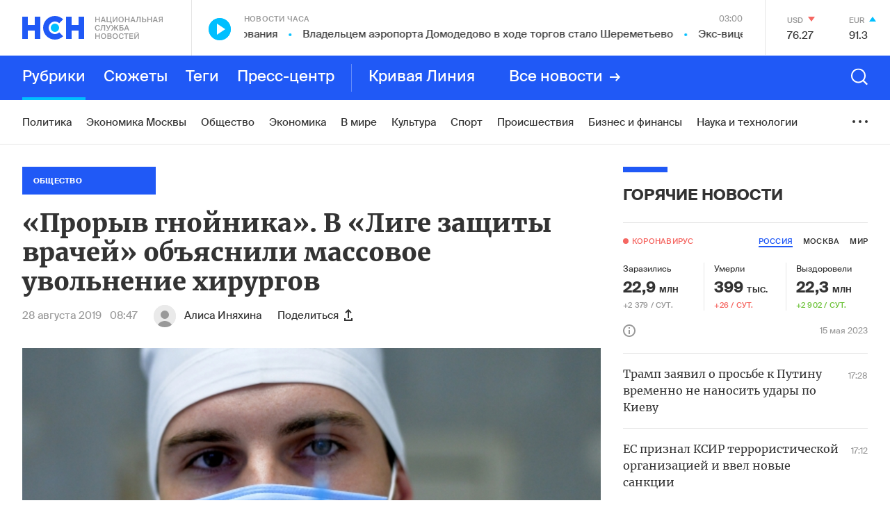

--- FILE ---
content_type: text/html; charset=utf-8
request_url: https://www.google.com/recaptcha/api2/anchor?ar=1&k=6LcBMY4UAAAAAChTWwZUhMM2e_vDNxv80xhHkZIm&co=aHR0cHM6Ly9uc24uZm06NDQz&hl=en&v=N67nZn4AqZkNcbeMu4prBgzg&size=invisible&anchor-ms=20000&execute-ms=30000&cb=ju8nwwelbbt6
body_size: 48544
content:
<!DOCTYPE HTML><html dir="ltr" lang="en"><head><meta http-equiv="Content-Type" content="text/html; charset=UTF-8">
<meta http-equiv="X-UA-Compatible" content="IE=edge">
<title>reCAPTCHA</title>
<style type="text/css">
/* cyrillic-ext */
@font-face {
  font-family: 'Roboto';
  font-style: normal;
  font-weight: 400;
  font-stretch: 100%;
  src: url(//fonts.gstatic.com/s/roboto/v48/KFO7CnqEu92Fr1ME7kSn66aGLdTylUAMa3GUBHMdazTgWw.woff2) format('woff2');
  unicode-range: U+0460-052F, U+1C80-1C8A, U+20B4, U+2DE0-2DFF, U+A640-A69F, U+FE2E-FE2F;
}
/* cyrillic */
@font-face {
  font-family: 'Roboto';
  font-style: normal;
  font-weight: 400;
  font-stretch: 100%;
  src: url(//fonts.gstatic.com/s/roboto/v48/KFO7CnqEu92Fr1ME7kSn66aGLdTylUAMa3iUBHMdazTgWw.woff2) format('woff2');
  unicode-range: U+0301, U+0400-045F, U+0490-0491, U+04B0-04B1, U+2116;
}
/* greek-ext */
@font-face {
  font-family: 'Roboto';
  font-style: normal;
  font-weight: 400;
  font-stretch: 100%;
  src: url(//fonts.gstatic.com/s/roboto/v48/KFO7CnqEu92Fr1ME7kSn66aGLdTylUAMa3CUBHMdazTgWw.woff2) format('woff2');
  unicode-range: U+1F00-1FFF;
}
/* greek */
@font-face {
  font-family: 'Roboto';
  font-style: normal;
  font-weight: 400;
  font-stretch: 100%;
  src: url(//fonts.gstatic.com/s/roboto/v48/KFO7CnqEu92Fr1ME7kSn66aGLdTylUAMa3-UBHMdazTgWw.woff2) format('woff2');
  unicode-range: U+0370-0377, U+037A-037F, U+0384-038A, U+038C, U+038E-03A1, U+03A3-03FF;
}
/* math */
@font-face {
  font-family: 'Roboto';
  font-style: normal;
  font-weight: 400;
  font-stretch: 100%;
  src: url(//fonts.gstatic.com/s/roboto/v48/KFO7CnqEu92Fr1ME7kSn66aGLdTylUAMawCUBHMdazTgWw.woff2) format('woff2');
  unicode-range: U+0302-0303, U+0305, U+0307-0308, U+0310, U+0312, U+0315, U+031A, U+0326-0327, U+032C, U+032F-0330, U+0332-0333, U+0338, U+033A, U+0346, U+034D, U+0391-03A1, U+03A3-03A9, U+03B1-03C9, U+03D1, U+03D5-03D6, U+03F0-03F1, U+03F4-03F5, U+2016-2017, U+2034-2038, U+203C, U+2040, U+2043, U+2047, U+2050, U+2057, U+205F, U+2070-2071, U+2074-208E, U+2090-209C, U+20D0-20DC, U+20E1, U+20E5-20EF, U+2100-2112, U+2114-2115, U+2117-2121, U+2123-214F, U+2190, U+2192, U+2194-21AE, U+21B0-21E5, U+21F1-21F2, U+21F4-2211, U+2213-2214, U+2216-22FF, U+2308-230B, U+2310, U+2319, U+231C-2321, U+2336-237A, U+237C, U+2395, U+239B-23B7, U+23D0, U+23DC-23E1, U+2474-2475, U+25AF, U+25B3, U+25B7, U+25BD, U+25C1, U+25CA, U+25CC, U+25FB, U+266D-266F, U+27C0-27FF, U+2900-2AFF, U+2B0E-2B11, U+2B30-2B4C, U+2BFE, U+3030, U+FF5B, U+FF5D, U+1D400-1D7FF, U+1EE00-1EEFF;
}
/* symbols */
@font-face {
  font-family: 'Roboto';
  font-style: normal;
  font-weight: 400;
  font-stretch: 100%;
  src: url(//fonts.gstatic.com/s/roboto/v48/KFO7CnqEu92Fr1ME7kSn66aGLdTylUAMaxKUBHMdazTgWw.woff2) format('woff2');
  unicode-range: U+0001-000C, U+000E-001F, U+007F-009F, U+20DD-20E0, U+20E2-20E4, U+2150-218F, U+2190, U+2192, U+2194-2199, U+21AF, U+21E6-21F0, U+21F3, U+2218-2219, U+2299, U+22C4-22C6, U+2300-243F, U+2440-244A, U+2460-24FF, U+25A0-27BF, U+2800-28FF, U+2921-2922, U+2981, U+29BF, U+29EB, U+2B00-2BFF, U+4DC0-4DFF, U+FFF9-FFFB, U+10140-1018E, U+10190-1019C, U+101A0, U+101D0-101FD, U+102E0-102FB, U+10E60-10E7E, U+1D2C0-1D2D3, U+1D2E0-1D37F, U+1F000-1F0FF, U+1F100-1F1AD, U+1F1E6-1F1FF, U+1F30D-1F30F, U+1F315, U+1F31C, U+1F31E, U+1F320-1F32C, U+1F336, U+1F378, U+1F37D, U+1F382, U+1F393-1F39F, U+1F3A7-1F3A8, U+1F3AC-1F3AF, U+1F3C2, U+1F3C4-1F3C6, U+1F3CA-1F3CE, U+1F3D4-1F3E0, U+1F3ED, U+1F3F1-1F3F3, U+1F3F5-1F3F7, U+1F408, U+1F415, U+1F41F, U+1F426, U+1F43F, U+1F441-1F442, U+1F444, U+1F446-1F449, U+1F44C-1F44E, U+1F453, U+1F46A, U+1F47D, U+1F4A3, U+1F4B0, U+1F4B3, U+1F4B9, U+1F4BB, U+1F4BF, U+1F4C8-1F4CB, U+1F4D6, U+1F4DA, U+1F4DF, U+1F4E3-1F4E6, U+1F4EA-1F4ED, U+1F4F7, U+1F4F9-1F4FB, U+1F4FD-1F4FE, U+1F503, U+1F507-1F50B, U+1F50D, U+1F512-1F513, U+1F53E-1F54A, U+1F54F-1F5FA, U+1F610, U+1F650-1F67F, U+1F687, U+1F68D, U+1F691, U+1F694, U+1F698, U+1F6AD, U+1F6B2, U+1F6B9-1F6BA, U+1F6BC, U+1F6C6-1F6CF, U+1F6D3-1F6D7, U+1F6E0-1F6EA, U+1F6F0-1F6F3, U+1F6F7-1F6FC, U+1F700-1F7FF, U+1F800-1F80B, U+1F810-1F847, U+1F850-1F859, U+1F860-1F887, U+1F890-1F8AD, U+1F8B0-1F8BB, U+1F8C0-1F8C1, U+1F900-1F90B, U+1F93B, U+1F946, U+1F984, U+1F996, U+1F9E9, U+1FA00-1FA6F, U+1FA70-1FA7C, U+1FA80-1FA89, U+1FA8F-1FAC6, U+1FACE-1FADC, U+1FADF-1FAE9, U+1FAF0-1FAF8, U+1FB00-1FBFF;
}
/* vietnamese */
@font-face {
  font-family: 'Roboto';
  font-style: normal;
  font-weight: 400;
  font-stretch: 100%;
  src: url(//fonts.gstatic.com/s/roboto/v48/KFO7CnqEu92Fr1ME7kSn66aGLdTylUAMa3OUBHMdazTgWw.woff2) format('woff2');
  unicode-range: U+0102-0103, U+0110-0111, U+0128-0129, U+0168-0169, U+01A0-01A1, U+01AF-01B0, U+0300-0301, U+0303-0304, U+0308-0309, U+0323, U+0329, U+1EA0-1EF9, U+20AB;
}
/* latin-ext */
@font-face {
  font-family: 'Roboto';
  font-style: normal;
  font-weight: 400;
  font-stretch: 100%;
  src: url(//fonts.gstatic.com/s/roboto/v48/KFO7CnqEu92Fr1ME7kSn66aGLdTylUAMa3KUBHMdazTgWw.woff2) format('woff2');
  unicode-range: U+0100-02BA, U+02BD-02C5, U+02C7-02CC, U+02CE-02D7, U+02DD-02FF, U+0304, U+0308, U+0329, U+1D00-1DBF, U+1E00-1E9F, U+1EF2-1EFF, U+2020, U+20A0-20AB, U+20AD-20C0, U+2113, U+2C60-2C7F, U+A720-A7FF;
}
/* latin */
@font-face {
  font-family: 'Roboto';
  font-style: normal;
  font-weight: 400;
  font-stretch: 100%;
  src: url(//fonts.gstatic.com/s/roboto/v48/KFO7CnqEu92Fr1ME7kSn66aGLdTylUAMa3yUBHMdazQ.woff2) format('woff2');
  unicode-range: U+0000-00FF, U+0131, U+0152-0153, U+02BB-02BC, U+02C6, U+02DA, U+02DC, U+0304, U+0308, U+0329, U+2000-206F, U+20AC, U+2122, U+2191, U+2193, U+2212, U+2215, U+FEFF, U+FFFD;
}
/* cyrillic-ext */
@font-face {
  font-family: 'Roboto';
  font-style: normal;
  font-weight: 500;
  font-stretch: 100%;
  src: url(//fonts.gstatic.com/s/roboto/v48/KFO7CnqEu92Fr1ME7kSn66aGLdTylUAMa3GUBHMdazTgWw.woff2) format('woff2');
  unicode-range: U+0460-052F, U+1C80-1C8A, U+20B4, U+2DE0-2DFF, U+A640-A69F, U+FE2E-FE2F;
}
/* cyrillic */
@font-face {
  font-family: 'Roboto';
  font-style: normal;
  font-weight: 500;
  font-stretch: 100%;
  src: url(//fonts.gstatic.com/s/roboto/v48/KFO7CnqEu92Fr1ME7kSn66aGLdTylUAMa3iUBHMdazTgWw.woff2) format('woff2');
  unicode-range: U+0301, U+0400-045F, U+0490-0491, U+04B0-04B1, U+2116;
}
/* greek-ext */
@font-face {
  font-family: 'Roboto';
  font-style: normal;
  font-weight: 500;
  font-stretch: 100%;
  src: url(//fonts.gstatic.com/s/roboto/v48/KFO7CnqEu92Fr1ME7kSn66aGLdTylUAMa3CUBHMdazTgWw.woff2) format('woff2');
  unicode-range: U+1F00-1FFF;
}
/* greek */
@font-face {
  font-family: 'Roboto';
  font-style: normal;
  font-weight: 500;
  font-stretch: 100%;
  src: url(//fonts.gstatic.com/s/roboto/v48/KFO7CnqEu92Fr1ME7kSn66aGLdTylUAMa3-UBHMdazTgWw.woff2) format('woff2');
  unicode-range: U+0370-0377, U+037A-037F, U+0384-038A, U+038C, U+038E-03A1, U+03A3-03FF;
}
/* math */
@font-face {
  font-family: 'Roboto';
  font-style: normal;
  font-weight: 500;
  font-stretch: 100%;
  src: url(//fonts.gstatic.com/s/roboto/v48/KFO7CnqEu92Fr1ME7kSn66aGLdTylUAMawCUBHMdazTgWw.woff2) format('woff2');
  unicode-range: U+0302-0303, U+0305, U+0307-0308, U+0310, U+0312, U+0315, U+031A, U+0326-0327, U+032C, U+032F-0330, U+0332-0333, U+0338, U+033A, U+0346, U+034D, U+0391-03A1, U+03A3-03A9, U+03B1-03C9, U+03D1, U+03D5-03D6, U+03F0-03F1, U+03F4-03F5, U+2016-2017, U+2034-2038, U+203C, U+2040, U+2043, U+2047, U+2050, U+2057, U+205F, U+2070-2071, U+2074-208E, U+2090-209C, U+20D0-20DC, U+20E1, U+20E5-20EF, U+2100-2112, U+2114-2115, U+2117-2121, U+2123-214F, U+2190, U+2192, U+2194-21AE, U+21B0-21E5, U+21F1-21F2, U+21F4-2211, U+2213-2214, U+2216-22FF, U+2308-230B, U+2310, U+2319, U+231C-2321, U+2336-237A, U+237C, U+2395, U+239B-23B7, U+23D0, U+23DC-23E1, U+2474-2475, U+25AF, U+25B3, U+25B7, U+25BD, U+25C1, U+25CA, U+25CC, U+25FB, U+266D-266F, U+27C0-27FF, U+2900-2AFF, U+2B0E-2B11, U+2B30-2B4C, U+2BFE, U+3030, U+FF5B, U+FF5D, U+1D400-1D7FF, U+1EE00-1EEFF;
}
/* symbols */
@font-face {
  font-family: 'Roboto';
  font-style: normal;
  font-weight: 500;
  font-stretch: 100%;
  src: url(//fonts.gstatic.com/s/roboto/v48/KFO7CnqEu92Fr1ME7kSn66aGLdTylUAMaxKUBHMdazTgWw.woff2) format('woff2');
  unicode-range: U+0001-000C, U+000E-001F, U+007F-009F, U+20DD-20E0, U+20E2-20E4, U+2150-218F, U+2190, U+2192, U+2194-2199, U+21AF, U+21E6-21F0, U+21F3, U+2218-2219, U+2299, U+22C4-22C6, U+2300-243F, U+2440-244A, U+2460-24FF, U+25A0-27BF, U+2800-28FF, U+2921-2922, U+2981, U+29BF, U+29EB, U+2B00-2BFF, U+4DC0-4DFF, U+FFF9-FFFB, U+10140-1018E, U+10190-1019C, U+101A0, U+101D0-101FD, U+102E0-102FB, U+10E60-10E7E, U+1D2C0-1D2D3, U+1D2E0-1D37F, U+1F000-1F0FF, U+1F100-1F1AD, U+1F1E6-1F1FF, U+1F30D-1F30F, U+1F315, U+1F31C, U+1F31E, U+1F320-1F32C, U+1F336, U+1F378, U+1F37D, U+1F382, U+1F393-1F39F, U+1F3A7-1F3A8, U+1F3AC-1F3AF, U+1F3C2, U+1F3C4-1F3C6, U+1F3CA-1F3CE, U+1F3D4-1F3E0, U+1F3ED, U+1F3F1-1F3F3, U+1F3F5-1F3F7, U+1F408, U+1F415, U+1F41F, U+1F426, U+1F43F, U+1F441-1F442, U+1F444, U+1F446-1F449, U+1F44C-1F44E, U+1F453, U+1F46A, U+1F47D, U+1F4A3, U+1F4B0, U+1F4B3, U+1F4B9, U+1F4BB, U+1F4BF, U+1F4C8-1F4CB, U+1F4D6, U+1F4DA, U+1F4DF, U+1F4E3-1F4E6, U+1F4EA-1F4ED, U+1F4F7, U+1F4F9-1F4FB, U+1F4FD-1F4FE, U+1F503, U+1F507-1F50B, U+1F50D, U+1F512-1F513, U+1F53E-1F54A, U+1F54F-1F5FA, U+1F610, U+1F650-1F67F, U+1F687, U+1F68D, U+1F691, U+1F694, U+1F698, U+1F6AD, U+1F6B2, U+1F6B9-1F6BA, U+1F6BC, U+1F6C6-1F6CF, U+1F6D3-1F6D7, U+1F6E0-1F6EA, U+1F6F0-1F6F3, U+1F6F7-1F6FC, U+1F700-1F7FF, U+1F800-1F80B, U+1F810-1F847, U+1F850-1F859, U+1F860-1F887, U+1F890-1F8AD, U+1F8B0-1F8BB, U+1F8C0-1F8C1, U+1F900-1F90B, U+1F93B, U+1F946, U+1F984, U+1F996, U+1F9E9, U+1FA00-1FA6F, U+1FA70-1FA7C, U+1FA80-1FA89, U+1FA8F-1FAC6, U+1FACE-1FADC, U+1FADF-1FAE9, U+1FAF0-1FAF8, U+1FB00-1FBFF;
}
/* vietnamese */
@font-face {
  font-family: 'Roboto';
  font-style: normal;
  font-weight: 500;
  font-stretch: 100%;
  src: url(//fonts.gstatic.com/s/roboto/v48/KFO7CnqEu92Fr1ME7kSn66aGLdTylUAMa3OUBHMdazTgWw.woff2) format('woff2');
  unicode-range: U+0102-0103, U+0110-0111, U+0128-0129, U+0168-0169, U+01A0-01A1, U+01AF-01B0, U+0300-0301, U+0303-0304, U+0308-0309, U+0323, U+0329, U+1EA0-1EF9, U+20AB;
}
/* latin-ext */
@font-face {
  font-family: 'Roboto';
  font-style: normal;
  font-weight: 500;
  font-stretch: 100%;
  src: url(//fonts.gstatic.com/s/roboto/v48/KFO7CnqEu92Fr1ME7kSn66aGLdTylUAMa3KUBHMdazTgWw.woff2) format('woff2');
  unicode-range: U+0100-02BA, U+02BD-02C5, U+02C7-02CC, U+02CE-02D7, U+02DD-02FF, U+0304, U+0308, U+0329, U+1D00-1DBF, U+1E00-1E9F, U+1EF2-1EFF, U+2020, U+20A0-20AB, U+20AD-20C0, U+2113, U+2C60-2C7F, U+A720-A7FF;
}
/* latin */
@font-face {
  font-family: 'Roboto';
  font-style: normal;
  font-weight: 500;
  font-stretch: 100%;
  src: url(//fonts.gstatic.com/s/roboto/v48/KFO7CnqEu92Fr1ME7kSn66aGLdTylUAMa3yUBHMdazQ.woff2) format('woff2');
  unicode-range: U+0000-00FF, U+0131, U+0152-0153, U+02BB-02BC, U+02C6, U+02DA, U+02DC, U+0304, U+0308, U+0329, U+2000-206F, U+20AC, U+2122, U+2191, U+2193, U+2212, U+2215, U+FEFF, U+FFFD;
}
/* cyrillic-ext */
@font-face {
  font-family: 'Roboto';
  font-style: normal;
  font-weight: 900;
  font-stretch: 100%;
  src: url(//fonts.gstatic.com/s/roboto/v48/KFO7CnqEu92Fr1ME7kSn66aGLdTylUAMa3GUBHMdazTgWw.woff2) format('woff2');
  unicode-range: U+0460-052F, U+1C80-1C8A, U+20B4, U+2DE0-2DFF, U+A640-A69F, U+FE2E-FE2F;
}
/* cyrillic */
@font-face {
  font-family: 'Roboto';
  font-style: normal;
  font-weight: 900;
  font-stretch: 100%;
  src: url(//fonts.gstatic.com/s/roboto/v48/KFO7CnqEu92Fr1ME7kSn66aGLdTylUAMa3iUBHMdazTgWw.woff2) format('woff2');
  unicode-range: U+0301, U+0400-045F, U+0490-0491, U+04B0-04B1, U+2116;
}
/* greek-ext */
@font-face {
  font-family: 'Roboto';
  font-style: normal;
  font-weight: 900;
  font-stretch: 100%;
  src: url(//fonts.gstatic.com/s/roboto/v48/KFO7CnqEu92Fr1ME7kSn66aGLdTylUAMa3CUBHMdazTgWw.woff2) format('woff2');
  unicode-range: U+1F00-1FFF;
}
/* greek */
@font-face {
  font-family: 'Roboto';
  font-style: normal;
  font-weight: 900;
  font-stretch: 100%;
  src: url(//fonts.gstatic.com/s/roboto/v48/KFO7CnqEu92Fr1ME7kSn66aGLdTylUAMa3-UBHMdazTgWw.woff2) format('woff2');
  unicode-range: U+0370-0377, U+037A-037F, U+0384-038A, U+038C, U+038E-03A1, U+03A3-03FF;
}
/* math */
@font-face {
  font-family: 'Roboto';
  font-style: normal;
  font-weight: 900;
  font-stretch: 100%;
  src: url(//fonts.gstatic.com/s/roboto/v48/KFO7CnqEu92Fr1ME7kSn66aGLdTylUAMawCUBHMdazTgWw.woff2) format('woff2');
  unicode-range: U+0302-0303, U+0305, U+0307-0308, U+0310, U+0312, U+0315, U+031A, U+0326-0327, U+032C, U+032F-0330, U+0332-0333, U+0338, U+033A, U+0346, U+034D, U+0391-03A1, U+03A3-03A9, U+03B1-03C9, U+03D1, U+03D5-03D6, U+03F0-03F1, U+03F4-03F5, U+2016-2017, U+2034-2038, U+203C, U+2040, U+2043, U+2047, U+2050, U+2057, U+205F, U+2070-2071, U+2074-208E, U+2090-209C, U+20D0-20DC, U+20E1, U+20E5-20EF, U+2100-2112, U+2114-2115, U+2117-2121, U+2123-214F, U+2190, U+2192, U+2194-21AE, U+21B0-21E5, U+21F1-21F2, U+21F4-2211, U+2213-2214, U+2216-22FF, U+2308-230B, U+2310, U+2319, U+231C-2321, U+2336-237A, U+237C, U+2395, U+239B-23B7, U+23D0, U+23DC-23E1, U+2474-2475, U+25AF, U+25B3, U+25B7, U+25BD, U+25C1, U+25CA, U+25CC, U+25FB, U+266D-266F, U+27C0-27FF, U+2900-2AFF, U+2B0E-2B11, U+2B30-2B4C, U+2BFE, U+3030, U+FF5B, U+FF5D, U+1D400-1D7FF, U+1EE00-1EEFF;
}
/* symbols */
@font-face {
  font-family: 'Roboto';
  font-style: normal;
  font-weight: 900;
  font-stretch: 100%;
  src: url(//fonts.gstatic.com/s/roboto/v48/KFO7CnqEu92Fr1ME7kSn66aGLdTylUAMaxKUBHMdazTgWw.woff2) format('woff2');
  unicode-range: U+0001-000C, U+000E-001F, U+007F-009F, U+20DD-20E0, U+20E2-20E4, U+2150-218F, U+2190, U+2192, U+2194-2199, U+21AF, U+21E6-21F0, U+21F3, U+2218-2219, U+2299, U+22C4-22C6, U+2300-243F, U+2440-244A, U+2460-24FF, U+25A0-27BF, U+2800-28FF, U+2921-2922, U+2981, U+29BF, U+29EB, U+2B00-2BFF, U+4DC0-4DFF, U+FFF9-FFFB, U+10140-1018E, U+10190-1019C, U+101A0, U+101D0-101FD, U+102E0-102FB, U+10E60-10E7E, U+1D2C0-1D2D3, U+1D2E0-1D37F, U+1F000-1F0FF, U+1F100-1F1AD, U+1F1E6-1F1FF, U+1F30D-1F30F, U+1F315, U+1F31C, U+1F31E, U+1F320-1F32C, U+1F336, U+1F378, U+1F37D, U+1F382, U+1F393-1F39F, U+1F3A7-1F3A8, U+1F3AC-1F3AF, U+1F3C2, U+1F3C4-1F3C6, U+1F3CA-1F3CE, U+1F3D4-1F3E0, U+1F3ED, U+1F3F1-1F3F3, U+1F3F5-1F3F7, U+1F408, U+1F415, U+1F41F, U+1F426, U+1F43F, U+1F441-1F442, U+1F444, U+1F446-1F449, U+1F44C-1F44E, U+1F453, U+1F46A, U+1F47D, U+1F4A3, U+1F4B0, U+1F4B3, U+1F4B9, U+1F4BB, U+1F4BF, U+1F4C8-1F4CB, U+1F4D6, U+1F4DA, U+1F4DF, U+1F4E3-1F4E6, U+1F4EA-1F4ED, U+1F4F7, U+1F4F9-1F4FB, U+1F4FD-1F4FE, U+1F503, U+1F507-1F50B, U+1F50D, U+1F512-1F513, U+1F53E-1F54A, U+1F54F-1F5FA, U+1F610, U+1F650-1F67F, U+1F687, U+1F68D, U+1F691, U+1F694, U+1F698, U+1F6AD, U+1F6B2, U+1F6B9-1F6BA, U+1F6BC, U+1F6C6-1F6CF, U+1F6D3-1F6D7, U+1F6E0-1F6EA, U+1F6F0-1F6F3, U+1F6F7-1F6FC, U+1F700-1F7FF, U+1F800-1F80B, U+1F810-1F847, U+1F850-1F859, U+1F860-1F887, U+1F890-1F8AD, U+1F8B0-1F8BB, U+1F8C0-1F8C1, U+1F900-1F90B, U+1F93B, U+1F946, U+1F984, U+1F996, U+1F9E9, U+1FA00-1FA6F, U+1FA70-1FA7C, U+1FA80-1FA89, U+1FA8F-1FAC6, U+1FACE-1FADC, U+1FADF-1FAE9, U+1FAF0-1FAF8, U+1FB00-1FBFF;
}
/* vietnamese */
@font-face {
  font-family: 'Roboto';
  font-style: normal;
  font-weight: 900;
  font-stretch: 100%;
  src: url(//fonts.gstatic.com/s/roboto/v48/KFO7CnqEu92Fr1ME7kSn66aGLdTylUAMa3OUBHMdazTgWw.woff2) format('woff2');
  unicode-range: U+0102-0103, U+0110-0111, U+0128-0129, U+0168-0169, U+01A0-01A1, U+01AF-01B0, U+0300-0301, U+0303-0304, U+0308-0309, U+0323, U+0329, U+1EA0-1EF9, U+20AB;
}
/* latin-ext */
@font-face {
  font-family: 'Roboto';
  font-style: normal;
  font-weight: 900;
  font-stretch: 100%;
  src: url(//fonts.gstatic.com/s/roboto/v48/KFO7CnqEu92Fr1ME7kSn66aGLdTylUAMa3KUBHMdazTgWw.woff2) format('woff2');
  unicode-range: U+0100-02BA, U+02BD-02C5, U+02C7-02CC, U+02CE-02D7, U+02DD-02FF, U+0304, U+0308, U+0329, U+1D00-1DBF, U+1E00-1E9F, U+1EF2-1EFF, U+2020, U+20A0-20AB, U+20AD-20C0, U+2113, U+2C60-2C7F, U+A720-A7FF;
}
/* latin */
@font-face {
  font-family: 'Roboto';
  font-style: normal;
  font-weight: 900;
  font-stretch: 100%;
  src: url(//fonts.gstatic.com/s/roboto/v48/KFO7CnqEu92Fr1ME7kSn66aGLdTylUAMa3yUBHMdazQ.woff2) format('woff2');
  unicode-range: U+0000-00FF, U+0131, U+0152-0153, U+02BB-02BC, U+02C6, U+02DA, U+02DC, U+0304, U+0308, U+0329, U+2000-206F, U+20AC, U+2122, U+2191, U+2193, U+2212, U+2215, U+FEFF, U+FFFD;
}

</style>
<link rel="stylesheet" type="text/css" href="https://www.gstatic.com/recaptcha/releases/N67nZn4AqZkNcbeMu4prBgzg/styles__ltr.css">
<script nonce="uJH4ddETCqWj1_n54o918A" type="text/javascript">window['__recaptcha_api'] = 'https://www.google.com/recaptcha/api2/';</script>
<script type="text/javascript" src="https://www.gstatic.com/recaptcha/releases/N67nZn4AqZkNcbeMu4prBgzg/recaptcha__en.js" nonce="uJH4ddETCqWj1_n54o918A">
      
    </script></head>
<body><div id="rc-anchor-alert" class="rc-anchor-alert"></div>
<input type="hidden" id="recaptcha-token" value="[base64]">
<script type="text/javascript" nonce="uJH4ddETCqWj1_n54o918A">
      recaptcha.anchor.Main.init("[\x22ainput\x22,[\x22bgdata\x22,\x22\x22,\[base64]/[base64]/[base64]/bmV3IHJbeF0oY1swXSk6RT09Mj9uZXcgclt4XShjWzBdLGNbMV0pOkU9PTM/bmV3IHJbeF0oY1swXSxjWzFdLGNbMl0pOkU9PTQ/[base64]/[base64]/[base64]/[base64]/[base64]/[base64]/[base64]/[base64]\x22,\[base64]\\u003d\\u003d\x22,\x22wr3Cl8KTDMKMw6HCmB/DkMOuZ8OZVncOHi8aJMKRwqbCuBwJw4bCvEnCoDXCkht/wrXDlcKCw6ddGGstw6zCrkHDnMK1DFw+w41Ef8KRw4EMwrJxw6vDhFHDgHd2w4Uzwpspw5XDj8OFwoXDl8KOw4wNKcKCw4jCsT7DisOsR0PCtUPCpcO9ESXCk8K5al3CgsOtwp0QCjoWwojDgnA7YMOXScOSwr3ChSPCmcKFScOywp/DlAlnCSrCoxvDqMK/[base64]/DvjMQw6EDw5RHw6nCm23CqFNGw4nDhDkeFnrCsl9QwqTCtUjDumPDmcKRWGYIw5rCnQ7DqBHDv8Kkw4/CtsKGw7pQwplCFRjDl31tw4LCssKzBMKtwoXCgMKpwp40H8OIE8KewrZKw6EPSxcSUgnDnsO9w63DownCt3TDqETDs1Y8UGAadw/Cl8K1dUwfw4HCvsKowoR7O8OnwqNXViTCrW0yw5nCusOfw6DDrG0RfR/Cs3NlwrkHJcOcwpHCrxHDjsOcw5AVwqQcw515w4wOwo3DvMOjw7XCkMOSM8Kuw4RPw5fCthEAb8OzPcKlw6LDpMKZwpfDgsKFW8KZw67CryFmwqNvwrV5Zh/Dv0zDhBVfaC0Gw7NPJ8O3OcK8w6lGMMKfL8ObWRQNw77Co8K/w4fDgEfDiA/[base64]/DgMOaXBNswo8HwqHCqyIxaj/DgxPChMOawrbCvCFvPcKNJMO2wpjDg3/CjkLCqcKOMEgLw45YC2PDpcOfSsOtw4/Dl1LCtsKsw6w8T2F0w5zCjcOdwo0jw5XDnU/DmCfDokMpw6bDpMKqw4/DhMKQw77CuSApw4UvaMKXEHTCsQHDtFQLwosqOHUTCsKswplBAEsQUX7CsA3CocK2J8KSYGDCsjATw6taw6TCuXVTw5IbZwfCi8K/wq1ow7XCgsOOfVQ4wojDssKKw5JONsO2w4tOw4DDqMOjwow4w5RYw7bCmsOfVxHDkhDCkcOgf0lbw4cQA0LDicKZEsKPw4h9w7htw4fDk8K2w71ywoXCncOfw6fCq0VQXAvCsMK/wp3DhkxMw7xxwpXCuVdKwoXCpWLDo8K7wrJVw5nDn8OGwoYmYsOuEMO9wqHDiMKKw7VNU1Rtw71ww57Cgn/Cpz8NbBQpDVjCrsKXZcKQwo9EJcKZf8KhSx9kXcKiKzM9wrBaw542OsK/fsO/wqXChX7DoAEsMsKmwp/DoTEnUsKHIsO4REljw6jDtcOUT3nDgcKsw6YBczTDqMKZw71ufcKCVgXDg2d2w5xEwqvDusOua8OvwoDCj8KNwoTCkWFbw5/ClsKZORTCmcOiwoMmGcK2Pg40fcK/X8Oxw6fDm0kNBMKVMsOPw7XCrC3CtsOkSsOTDijCvcKfC8KGw6IRRhYuTcKnGMKGw4HCosKbwoVbQMKdX8O8w4pgw4zDo8K4PWLDgSMIw5llCVhgw5jDtgvCh8O0S0RAwrAGMXjDo8Oawp/[base64]/CtzfCrUfCqMOmwoUWwr/Ci8Ojwq0Ew5nDv8Kfw7bDvcOKacKoGmjDlxAtwrDClcKYwpY4wr7DmMOWw40nGSXDosO5w50FwodPwo/[base64]/[base64]/[base64]/DszbCmwxfwqfDr8KiwpDCr8Ocwr1wRMOtZsKMUMKeE2rCmMK6KHtWwovDlXx8wqoAAyA9Pmoow5HCjcKAwpbCosKuwrB4w7A5QwMdwqhmSRPCtcKEw7TDp8KNw6XDnCvDvmcGw4/CvsKUKcOSYijDkWLDg0LCm8KZGAgHcTbCmwDDgsO2wr9FeXtGwqfCmmcCbl/[base64]/KcKrGiojWWPDiMKJw4cOG8OPw6LCp1nCucO9wpjClsKmw6LCq8Kkw5fCqMO4wocewoIwwpfCksKYJEnDnsK/AwhUw6sNKyYbw53DkXLDjBfDucOGw7MiTCbCsS9zw4zCvEbDisKZasKCWcK0eDDDm8KwUW/Dn1c7VcOsQMO1w6Y5w4pBKQxmwpBrw7o0dMOqVcKJwpdkUMOZw4bCv8OyAQwHw4BSw67DoHNyw5TDt8KJIjHDg8KrwpEVFcOIOsKHwqPDisKBAMOpRwR1wpMqAsOveMK4w7rDlAZ/wqROAx5twqXDrcOdDsO7woMKw7TDpsOxwpzDgT8BAcOqfcKiJg/[base64]/esOdI8Kuw6BJGcKGwrTCqsKHw5tgw4Qrw4o/[base64]/CmiUrw6/DoMOjwqXDh8OQwpTCh8Kue8KoGsK2RU8/[base64]/[base64]/[base64]/CiMKwHMKeD8KIASs0wo5pwqkhQMKnwq7ClMOIwpxGHcKZaBQFw6osw4nDmyPDt8OAw6wqwrnCt8KKMcK7XMKfZzMNwrlzCXXDk8OEMhV/[base64]/CqxnDiU/CsErDuFBNwqMna1JZdsKKwqrDs3nDsiArw7DCtVvDlsOPccOdwoN8woTDn8Kzwp8/[base64]/Dh8Ozw6hGZQpAwo3DhkDDkMKac2DCtMODw6jCt8Kawq/CiMKTwrQRwr3Ch0TCgxDCrF3DsMK4ABrDkcO+WsOTUsK6Nwppw7rCsU3DhAMAw4HCgsOjwr5RLMKkFxFqRsKQw4svw73CusO/[base64]/CsOqw4jDoCPDq8KLF8OtGXjCuMO+BEINVjXCijbCjcOlw6vDqnfDikx6w4lzfxYTUl5mUsK6wqzDuxfCoTrDt8OrwrMGwpxtwr4DfcKDRcKxw71ZLxQ/TXjDsnYbQMOSw5F4wp/[base64]/CusOGEsOVw6EtUsOdYHo1FgzCksOkBGvDlhddWcK+w7rCs8KqDMKuPsOKayHDk8OEwoXDsD7DtWhNc8Kkw6HDkcOTw6Vhw6Asw5/CnGnDvDVvIsOmwp7Cn8KqAw07VMKew6Z1woDDjE7CvcKFEUUIw64Rwqc+bMKOUVwNb8O/S8K7w7PCgy15wr1AwoPDpGQawpsYw6PDvcKqdsKOw6jDoRJsw7QWEjA4w5jDpMKKw6HDmMKzdkzDgkvCn8KPeiI2Ni/DlcOEf8OBezk3IgAXSl/DgsOjRU5UIQlGwojDuArDmsKnw6wYw67CoU4WwrMwwrYvBErCtcK8KMOWwqTDgMKxQcOaSMKuEhljMw9rCBp7wpvClEfDiFACAi/Dh8O+HRrDt8OaaUvCt1wkF8OUFTjDl8KJw7nDuWwKJMKkYcOFwr8bwoXChcOuTh82wp/CvcOMw7JwWSXCtMOzw4hVw7jDncOMHsKVDiJ0wqfDpsOJw4Fww4XCrH/DiE86ecK2w7caIjp9O8KoWsOXwpHDucKJw7rDlMK4w69pw4fChsO2BcOmCcOhcRDCiMK0wqZOwpkewooRaVnCoXPChBV2IcOuPFrDoMKyCcK3QSfCmMOiEMOFQUfDhsOEVxvCojPDgcK/MsK6NWzDv8KEfjAjaHQibMOENXgkwr9UBsO6w7Aewo/ClCE/wpvCssKiw6bCtsKyC8KIVx4cN0kgLH7Cu8ORf2kLUcKVdgfCt8KKw5nCtWwfw6LDisO8fBxdwpcaH8OPXsK9HG7CvMK4wq8bLGvDv8KVC8KGw5sRwqvDui7DphbDhhsMw4xZw7/CicO5wrQ5c0TDvMOZw5TDsAIpw4zDncK9O8K1w4nDoj3DrMOowqnCrMK1wqnDvcO1wp3DsnrDlcOcw4poXRxBwo7CusOEw5/Dsgg2ZTjCq2NgZsK/KcO8w53DlsKxwrVfwo5kNsOxbAPCmiPDqnTCo8KrGMOvw6NPCsO7SMOGwpXCmcOcNMO0GsKQw47CqWEmLsKpMAHClG/DoSfDtkEkw4sEA1bDtMOcwrDDvMO3CMOIBcKiQcKme8KnMH5Aw4VcUxEXw53DucKSJj/DjsO5O8KvwrN1w6Y/[base64]/CmgnCiXprN8Khw7zDiCjCrWfCrmhgH8Ouwq8YKiYANsK3woUyw7XCr8OVw6hvwrjDlngFwqDCoTHCssKhwq9mTkHCvzTDunbCoiTDhMO5woFXwpXCgGZgEcK6cifDgRRuQznCsi7CpcOPw6fCo8OEwq/DrBXDgAMcRsODwo7CosOeWcK3wqFHwqfDo8OHwolUwpgUw6lwC8OxwqtuWcOXwrciw4hCY8KPw5hQw4LDin9Pwp7CvcKLd2nCuxBwLRDCvMOmY8KXw6XCqsObwqkzMGvDtsO4w6/Ck8OmXcKZN1bCmyhFw71Ow6TCjsK3wqbCpsKKR8KYw6RrwpgJw5jCosKPaRpHflljwoRxwoAOwo/CpsKdw5PDljPDkWDDtMK3LA/CicK9QsOKeMKFfcK7ZDzCo8OOwpBhwqfCiWlhKCTCnsKDw4MsSMKWYGDCpSfDhEkZwrRjfQ5IwoU0esKUN3vCsijCvMOnw7Jqwq04w6LCllLDvcKqwqdDwq5Qw6pvwog1SALCt8Kgwo4FGcK+Z8OEwqRdUikuLwYtJsKDwrkWw6bDl3MywqrCnV4/WsOlf8KqcMKHZsKSw61XDMOjw6sdw4XDgydYw78GOMOswq8pLyF/[base64]/CgMKAwox8wqzDiMO7LMKywrrCvkPCsS9XIMKQM0vCvVHDiGIacG7Dp8K9woA/[base64]/DoFbClMK3LF/[base64]/DtxPCtXLDgnvDtVXCpcOXw53Dl8O7fnphwpErwrLDgkLDkcKfwr/DiTtJIlzDucObR3UgXcKpTT86wo3DjQTCl8KPNHTCosOjN8O1w6/ClMOvw4HDvsK/wrDDl1VCwr04JsKpw4JGwop4woPCnjHDjsOELDPCqcOMKCnDqsOiSFZzJsOtT8KNwq/CrMOgw7TDmGIVLlLDisO/wpZMwq7DskXCkcKLw6vDicOTwqw9w4LDuMOQZTjDkBp4Iz/DuAJ1w49VfG7CoC3Cq8KzOBrDtsKXw5cqIyNxPcO6E8KOw6vCjsKZwoLCqGs8FUfCisOdeMKaw5dFOGTCvcOAw6jDuzkfBw/[base64]/wojDvcK0aRfCuAXCgyFNQnTCg37CgkXCucOSTEzDoMOxwrXCpmd1w6kCw47CiDDDhsKEQ8OmwovDt8Okw7vDqQB5w7zDtSNVw5rCsMKAwrvCqlhwwp/DsGjCv8KTDcK/[base64]/d1Mpw5g2Fi7CrMKRwphTw5ocPytJwrvDiSXDgMODw5hXwq9qfMO7EMKhwp8Sw7cZwpXChhHDu8KnLA1Kwp/DhhfCgWDColzDhRbDlg3Cv8O/wolmcMKJcVpNKcKkV8KEJBhwCCbDkALDhsOSw7bCsg0EwpBrFHYuw7RNwqlPwqrCnG7CuQpEw7sqWGzCgcOMw6TDgsOkPkpLeMKkEn8swrZocMKJYMO9ZsO7w69Qw67DqsKpw4R1w5pze8Kow4nCg3vDqDZbw7vCmMK7NMK3wr5lAFPCkkLDqcKSHMKuJcK3Ll/CghcRKcKPw5vCoMOSwqxHw5LCuMKYKsKLJCxZWcK4TiZ1XU/CnsKfw4IhwrvDqzLCrcKDZsKxwoEcQcKXw5PCjsKZGi7DlUHDsMKFbMOXw7/CjQfConIoK8OmEsK/wonDgAXDnMKhwqfCrsOVwosTHmLCmcOCPl4EasOlwp0Pw6AgwoXColVIwpYPwr/ChDYcfnFHAVTDhMOCYMKkKihTwqI1d8Ogw5UiZMK1wpAPw4LDtWQcGMKMO3JWBMKfM0DCiCvCu8K/[base64]/DsOpwrAsw4TCsQ1xAcKrE8OtD8KAQMO0WiDCmVDCqE/Dg8KgHcOLAcKbw5FNUMKkVsOZwrcnwoIWI3ZOesOZWT7ClMO6wpTDg8KKw4bClMOwPMOGRsKdaMOpF8KTwpZGwr7DhSbClk1oZl3CgsKjTWXDggcqWUbDjEMJwq08FsKHclLCu25KwoEqwrHCugPCvMO5w5xHwqkfwoUdUQzDncOwwpN/d05wwp7CjxLDuMOnEMOQIsO5wrLCo01iHSI6cj/Cu3DDpArDkFnDon47WyYcRMOaNhvCvT7CkCnCosOIw7vCrsO1d8K+wr5MYcOfHMOYwoDCnFfCihJHI8KGwrs/[base64]/wrQewrxsGMO5w7x8wovCvcKkLEw2W3VZGXErJQnDicOrD0Ruw7PDq8OUw6XDjcOiwol6w6PCnMOfw6/Dn8O2UX9Iw7tOKMOqwozDjizDo8OSw5QSwr4/BcOxB8K4ak3DrcOUwq3DhFhvXB08w4IFc8K3w7/[base64]/Cj8OFw5/CpcKLwpTDpcOPWMKaWBYUw7TCgW1qwpEqScKSa2nCsMK5wpHCgsO8w6/DssOPJ8OPAMOxwpvCiATCrMKUw5dWZA5IwqPDmMOGXMOWIMKKMsKawpoYQ2s0QihCYFjDkiXDnhHCicOYwqjCr0vDssOWZsKtIsKuPXI2wpwqMmlYwoAuwrvCosO4wrhPFEXDg8K9w4jDj1nDssK2wr91OsKjwo1UAsKffAHChFZdw6kkW0TCpQvCvz/CncOxGcK+DSvDgsOiwo/[base64]/[base64]/DpcO1KVVhXipBw7HDqjTDjcKCRMOLHcK1w77CocK0NsKKw4LDhmbDrsKPf8OPABTDoWAnwqVqw4RJSMOywrjChDAmwq1/GilwwrnCvHfDs8KxcMOuw77DnQokXA3DpD5FQGPDjmwhw5MMbMODwq1GPcKaw4VIwrkmOsOnB8K3w7XCpcKVwqpXMFbDgV7Cj2N9Wllmw50rw5fCnsOAwqAbU8O+w7XChA3DmD/DpEvCvcKMw5xQw6jDgMKcTcOBUcOMwoMEwqA8BTTDr8O9wrnCpcKFCUfDh8KNwp/DkRojw4cgw7Msw79QUXZKwpvCm8KwTS87w58IbCxjecKvSsOowrdIcm3Do8OqeXrCvEQjLMO+OVfClsOkCMK2VyVBQmfDmsKCbExrw4/[base64]/Dg8KZw6QjaMKkwps5woo6wqjCrXTCrTxowoTDosK2w7VKw6ZAHsKaRcOlw4/DqjTDnH7Dl03CnMKuQsKuNsKbNcKvbcObw6l4w7/Cn8KGw5DCo8Oyw7/DuMO9XAQYwrtiLsOtXSzCg8KePnXDhXhgTcKXLcOBbcKNw6lrw6AUw4pCwqRWGlsjQh/CrHM8wrbDicKEfgTDuwPDhsOawr1owrnDvkrDrcO7KsKdGj8MBcOCFMKEaiTDjkfDt3BkZ8KCw5rDuMOKwovDhyPDncOXw7DDpmjCmQJxw74Jwq0xw783w6jDq8KlwpXDt8ORwqJ/Sy0mdk3CmsO3w7cSdsKrE3xWw4Vmw7LDgsKNw5MXw5UCw6rCkcO7w5jDnMOIw4MKeQzCvWrCniUaw64Gw4pCw4DDp1YUwr5ca8KIaMKDwoDCsTIOA8KCZcK2wqhKw7cIw4o6w6nCvQITwq1sKyFFKMOPVcOSwp/Ct0MRWMKePkJ+H05qOR49w5HChMKww4ZRw6lTezMOTMK4w613w5E/woLCpQxCw7LCs3gcwqDCh2s8BRVqaC9cWRB5w5IyT8KyacK/KR7DihvCscK1w6wwahfDh1hLwqjCpsKrwrbCrcKXwo/DncOtwqgIw4nCr2vClcK4TMKYwqNLwo8CwrhMXcKEQHHDt09Ww6DCk8O1a0LCpQVywrkOGsOiw6zDgUnCj8OYYB/[base64]/[base64]/DjXbCpsOSVcKyG2bDksKDMsK7L8Orw6YOw6tMw7gGYDrChEzCmxjCqcOTEwVNLyHCqklzwqo8Tj7Cr8K3RjgAEMOpw5Mww5DCkUnCq8Kcw6dUwoDDlcOvwrM/FMOjw5B+w7LDiMOwdlXCqjfDkcOowrRmUSnCvMOiJyzDpsOHScKjRxpPMsKCwqLDsMKXHUrDkMKcwrUvREnDhsO3LG/[base64]/Dgh1iw6JBOQ7CrmrDhcKUw75KcSnCncKSZlwgwr/DncKEw7PDtBdBQcKvwoZywqE3E8OKKMOVfMOmwoASacOGGMKdEMOJw5vCmsOMWjcIKRtjMhRhwoBnwrPDnMKfZMOfeBTDhcKXPGs+XcKDMsOSw5jCi8KjaARkw6LCsQ3DtTfCo8O/wrXDjhVdw7MwJSfDhmPDh8KUwpRIFCliBhbDnn/CgTvCh8KJRsKTwpHCqAEDw4PCksKZUMOPDsO0wqYdHcOpNU09HsOkwpp7dClNP8Ofw7xFHDtJw6bDoWw4w5zDqsKiPcO5aVrDlVIzQWDDojt3QMOvZMKUKMOhw5bDssKUBQ8JYMK2VjPDgMK/wpxDbgkRQsOrSBJWw6rDjMK2Q8KrBMKtwqPCsMOib8K1QsKfwrTCvcO/wrZAw4TCpHJyVgFYdsK+XsK5bkLDg8Oiw6xrKRApw7LCjsKQQsK0NEzCssO+YWBWwr85V8KlD8OBwp4jw7Z1NcKHw48owpgjwoXDscOoKhU4X8OqWS7DvVrCpcK3w5dbw6ILw44Bw6rDiMKKw5fCkHDCtlXDqsOkcsKLCxd2FFXDrznDosK/FVFRZDx2IHfCqzBxS10Vw7zClsKDP8KJXgoSw6TCmnvDnwHCnsOFw6vCtzB1ZsOMwpdWTsODb1bDm0vCvsK6wo5Fwp3DkG/CqsKPTGERw53DvcK7acOXGMK9wprDiX7DqmhwXxjCpcOYwrnDvsKNF3rDkcOtwqnCgmxlbXHCmsOgHcK+A2nDiMOVDMOval/[base64]/w5rCpBfCmMKNVcK4wr1FE30dAw14wr0YUA3DlcKrB8OmZcKBaMKiwrXDi8OaRWdSCC/CkcOPQVLDmVTDqTUywqVvB8OVwoB5w4TCslRzw6fDtMKOwrJ/EsKVwonCvlbDvMK4w75jCDATwrnChcO/wqXCjTY1cjkVKHTCusK3wrDCrcO3wp1OwqISw6LCmcObw51ycl3CkHrDvGJzT0rDg8KKF8KwME5dw5HDgXA8eDbClsKIwpsUT8O9bRZZB1powpA9wpXCg8Oqw6rDsgIvw6vCrMOCw6jCnx4MRgFpwrvCmm90wqAnGcK3QMOSZ0pSw4bDq8KdSwFqPh/CucO1bzXCmsKUXzJuZCMswoFZMlDDqMKrY8KEwq55wqjCgMKUZE7DuER7diVpLMK5w5HDvGLCt8Opw6BlSVdAw592RMK/fsOyw49PeVYxR8K/w7cHOnIhMBPDjQ7DmcOyOsOTwoZbw5VOcMOcw68eKMONwrohGxbDlsK7AsOrw4PDgMOywpXCginDl8Osw59gXsKFVsOLex/CgjXCrsKUHGbDtsKpE8K8HkDDrMO2KBISw5fDncKJNMKHYB/CkwnDrcKZwrnDs0YVelIhwoY+wqYkw7jCol/DhcKywrvDkQYiBBMdwr83EC8aWDTDmsO3FMKyNWVUGB7DrsKFOB3Dk8K5bU3DtMKAesOHw4kvw6MPUDHCisK0wpHChsOfw4/DksOow4LCmsO+wrHDh8KVTMORMCvCikbChcOXSMOYwrUlcQZUGwHDuxYwVH/[base64]/DnG3CigfDtMKWw5oQZcKYwrdTAD9uw6/DjnlCfWobXcKmU8Ozdw3ChFbCvm0DKCsQw6rCpiAMacKtF8OzZjDDs0hREMK7w6gKYsOOwpdYVMKbwoTCgzcNcXdHBDwlOcKcw7DCpMKaVcKvw7FmwpnCohLCtQN/w7XChlTCvsKdwrodwpPCkGPDqk18wq88wrfDuRAUwokWw5zCl1fCkwxlIXxyESFtwoLChcKIHcKFW2M/PsOYw5zDicOUw47DrcObw5cJfgXDhzEWw4YXRsOFwofDnkzDmsK/[base64]/CqhjDtB1WwrrCucO7woMCJ2hlw7gxwpw+w7zCiFNTdFPCvT3DlRBaEB4tDMOURH0twqI3aFgsHjrCi2V4wrLDnMK3wp0aXQHCjlI4wqdHw5jCuTs1fcKaM2pPwr1RbsOzw6wRwpDCvR8uw7fDm8OmPUPDggnDgD9Jw4ogU8K0w6I5wrLDosOww4DCv2ZEYcKdDMO/NDbCrzvDssKRwoJ6YcOgw6UbE8OZw4VmwrpbP8K6XmbDnWXCgcKiegQKw4thFSbDhjNMwo3DjsOVX8OUH8OQDsKUwpHCj8O3w48Gw6t9QV/DvGJ9EXxMwrk9TsK4wr9Vwp3CkQVEBcOPGXhHRsOew5HDih5QwoB7KFfDrw/Clg/CoG7CosKfb8Kzwr0nHQ5Qw555wqgnwptgQ1TCo8OaWwDDkDlOEcKQw6HCsABVUCzDrx3CgsOIwooRwowOBWl5OcKzwrtTw51Ow4BoakEDE8Otw6QQwrLDqcO2AcKJZkdyKcOrEh1waRXDjsOIGsO2OsOoH8Kqw4TCl8Oaw4hGw6c/w57CsWxdUxtlwpbDvsKKwphpw50HfHRxw5HDnxbDqsOqP3DDm8OrwrPCmHXCsSPDu8K0DMOqesOVesO0wqFNwoB0BG7CjsKAS8OMNXdnVcKhf8Kgw5jCs8Kww7hjPj/Cm8O9wpoyEMKQw63Cqk3DiVUmwqw/w6F4wrPCl1gcwqfCtnDCgsOnb00kCkY3wrnDrRk4w7h/GBtoVSF9w7J0wqbCg0HCoATDlwhhw5psw5MJw457acKeAX/[base64]/CpBTCqkFCw5/DjmPDo8KZR8Oewo4ow5MLBRxefQNBw4fDiEhBw4XCsCjCgQtGGBDCu8OgMh3ChMKyG8ONw4Uewq/Cp0Vbw4UCw5FQw4XCuMO6VjzCksO+w5vCh2jChcOuwojDhsKFRcOSw6DDiBpqP8OSw6ggRW4Ew5nDgxXCp3QBUU/DlxHDp0YDEsOBKUc6woAVw7EMwpTCgB/CiR/ClcOAO2VNasO3YBLDrWs7JksowobDqMOrIQRlS8O6ZMK/[base64]/Ck3/DjMKmw6taZMOzw68QLcKNw7luw4IgDHnDm8KmLsOrXcOdwpbDucO6wrBqYF0Ew7DDhkZfVHbCq8KzJA1Fw4zDgcO6woI8UcONHGNaA8KwK8OQwoHChMKfLsKLwrHDqcKdScKoEMO3BQNxw64IQREfT8OuDUd8WlzDqMKxw6oIKkhXNMKEw77CrRFeBC5QKMKOw7/CvsKwwovDicKuEcOkw7bDhMKVC1XCo8OFwqDCtcKywpZ2V8Kbwp7DhEXDozrClMO2w5DDs1PDq1wcAEAUw6M8DcO/JcKLw6l+w7YtwrTDlMOaw7siw5TDi2Qrw5EKBsKAfyrCiAZ8w7pAwogpSV3DiDAlwrI/dMOLwq0lSsOEw6Uhw7BXdsOZfC0cL8KRR8K+IWd0wrFkZ3nCgcKLBcKpw4bCgwLDu3vCosOEw4zCmmVudMK5w7vCq8ODTsONwq1zwqHDgMOWX8KUHMOQw7fDnsOwOVE6wp8nOMKrLcOww63ChMKEFSFHWcKEdsKtwr0Gwq3CvMO7JMKmK8KLB2/Ds8KuwrFXTsK4PDxGJcOIw7xOwpIJaMO6HsOUwoQAwr0bw5rDlMORWybDrMOewpMMERbDtcOQKsO+QX/CqGHCrMOUc14hGcO2JsOCXy86R8KIP8OcSsOrC8O0LSAhKn1wSsOnCSU7RDjCoHgvw6sHTC1bHsOqWzjDoE53w7Uow59DbCxwwprCncKgZjB1wpd3w5Zuw4nDrADDrUjDrsKdRwTCv0vCpsOyGcKOw6ckWMKxLTPDmcKiw5/DuAHDmiTDrHg+woLCjAHDisKUZcOIFgo8B2vCqcOQwr0iw7g/w4kTw57CpcKMLcKTLcKGwoN3KBdGaMKlamJqw7AnMEtawowxwrx6aAghDwhzw6LDvzrDo37Dp8KHwpwfw5jCoTLDr8OPbWXDkW5fwqLCoBF5Sy7DnAt0w6bDpXg7worCtcO3wpbDlinCmh/[base64]/DnX0/wrHCmmLDkTwlfg/Duxh7C8Olw5Q4IkzCj8OVBMOHwrHDlsKNwrDCtsONwoAewoRYwpnCsXsmAVwLIcKSwo5Vw5VHw7Y2wq/[base64]/c8Kowrg6w7nCp153wpTDqAFDw74yw7JCJsOzw6MAJcKjLMOuwp1hN8KZIjXChgrCkcKcw507HcOdwq/[base64]/[base64]/DkcOhEMKrw50uaMKZwpHDp17CrRtHNA8LJcO3wqgmw75cPlgbw7zDpkLCvcO5NMKdVjzCisK+w6cAw4g0Y8OPKC/DkF/CscOawrlSRsKFRnQIwo/CssKrwoZIw47DtsO7UcODKj1pwqZVJFtXwphZwqrCsCbCjHDCmcKFw7rDj8KkZW/DscK6fElyw4rCnDwlwoY3by1gw7TCg8O6w6LDnMKoX8KzwrDCn8KmBMOlScO1GMOQwrd+esOmMsKhDMOzHj/Cg13Cp1PClMOYFQjCoMKEW1/Dg8O6FcKocMKUBcOZwqHDjCnDoMONwocJTMK/[base64]/DnsKQw4Ydw7rCi8Kaw5hMTR/[base64]/DhsKeQC1Rw4hhLh1qXRzDvClmQ11bwp/DoEYifV1SU8OdwoLDsMKcwqDDmHphEA3CgMKKP8KlG8OYwonCgzcLwqUAdV7Ds1EwwovCnnkzw4jDqArCqsOJQ8Kaw5wzw5xswpgYw5Jawpxaw4zCiz4DU8OeW8O1GiLCqWvDiBdzVn4wwqc6wos5w6hvwrJsw4/CuMKGXsK4wqHDrDdTw6AXw4/[base64]/DsDFEw68mPT4JGmUhB8KKaGQ6w4sSw6jDswopbirCtD3CjMKjclQUw716wqRlKsOyLkoiw5DDlMKHw5Axw5TDmk/DgcOtIDE4VjcLw6IzRMKhw7fDlRwKwqPCjhoxUiHDtcOuw7LDv8OZwrwyw7fDqCV/wrjCu8OeNMKPwoA1wrTDmDTCo8OmAiQrNsKrwppSYmwdw6ggNk0SPsOjHcOPw73CjMK2Vw4VYAcrEsONw4hQwok+ESrCkAh2wp3Dt2gBw78Xw6jCu2caZFjDmMOfw4NmPsO3woPDtkfDhMO/[base64]/CH7ClkRXAiwHwoRCZHZMccKvMEFtEUVoXG5eVCpoEcOoDFUGwo/Dhl7Ct8Okw6ESwqHDsQ3DgVRJVMKow4LCsWYTUMKgHGnDhMOHwqAOw5bCry8JwovDi8OTw6/Ds8O/H8Kawp/[base64]/woRLG8Ksw5PDkcK9EMOKGcOBTzVhOcOYw6jCphocwpXDs1ovw6tkw4rDoRdtdMODKsKtR8OvSsO1w5pBJ8O7AmvDn8OiK8Otw704LXDDisKswrjDuXjDsSsodGwvRC4Ww4jDhE/[base64]/Do0XCqRTCg2HCrRHDpcOlw7dxwrNxw7BpSj/[base64]/DtcKnw5wLD8O5F2bDqsKNw7bCtUMzacKowrlFwpF/w6/Co3pDNcK3wq91AcOqwq0NZEFUw6rDnMKEDMK2wpLDkMKaesKMMSjDrMOyw5BkwovDusKCwoDDucKoS8OVPBY/w5ocfMKOesORTAkcwqokGivDjmc4HUQjw6jCq8K6wrV/wq7DnsOcVQDCpgDCvcKXMcOdw6vChUrCq8K1EcOBNsKOR1RUw4svSMK+P8ORL8Kdw5/DigvDqMKyw6Y6fsOuFmbDrEAIwpATYsO1ExBNbsOJwohsVmbCi0PDuVnCqyLCpWkZwqgswobDolnCjTglwr9tw5HCp0rCosOyDwDCkUjCnMOZwrzDnsOOEGbDrMKsw6IgwqzDtsKYw47DpBRlMi8sw7FVw70KNg/ChjZTw6rDq8OTKTchJcK/[base64]/[base64]/V8Kuwq5jdQ86wrDDu1h9fQPDgCvCtcOZb01+w7LCojnCh082w4gHwqzCk8OYw6Zpf8K/O8K6XsOGw4YiwpHCmVkyD8K2BsKAw53CmsO5wrXDvsOtaMKMwojDmsOuw6DCqMKvwrg7wqJWdQg9FsK6w5vDtcOTHUV8CEFHw7N+ESvCucKEHsKFw4HDm8OZw43Dj8K9BsOFPFPDnsKlBsKUYCfDlcK6wrxVwq/ChsOvw7LDiTHCoVLDmcOITALCjQHDq39+w5LCp8O7w4prwrjCrsKmSsKmw7jCr8ObwqhOVMOwwp7Dh0rCgWXDnCbDhC3DlsOEf8KiwqnDj8OqwrLDmcOVw6PDrnLCm8OMP8O4XxnCtcOFFsKEw64qAVoQK8O6W8OgXFYCM23DhsKHwoHCgcO/woJqw6MhPgzDsifDgWjDmsO3wpnDkBcGwqBeCmBuw7vCsj/DrAQ+C2zDghR4w5TDhEHClMOjwrXDtzXCmcOcw5pkw5R2wodFwrrDo8OWw5fCpSVyEwFXUxkLwoHDi8O7wqnDlsKlw7XDiB7CvBkoTz5zNsKKCnjDhQ4ew63Cn8K3NMOBwpQDL8KkwoHCisK6woYNw4DDo8OXw4/DssKRa8KLfhTCgMKMw4rClQvDpTrDksKawr3CvhhIwrs4w7YawpbDs8OLRV5KWgnDhMKiFQrDgcKBw7LDlT8pw53DlQ7CksKCwqrDhX/CuB8eOnEQw5PDtxDCrUtod8Otw5oUHQLCqCUTYMOIw7TDjnQiwpjCicONNhzCm1bCtMKOEsKvOXjDmcO/EywsbUMlWkNxwo3ChgzCoytBw4/DsSrCkWkhC8ODworDihrDh3sQw4XDgMOfJRTDo8O7fcOIJF8iThjDoBd1wpIvwqXDhy3DsTcBwpPDmcKARcKsCsKHw7bDqMK9w4psKsOnNMOtBFnCrxzDgmRpEjnDtsK4wpsqdl5Ew4vDki0eLC7Cum8/OMOoQ1d2woDCkQ3DvwY8w5gqw65bGRDCj8KGP1cKETxcw7rDvENxwpTDpsKnXiXDvMKHw7LDkm/Du1vCi8KUwpbCsMK8w6EqVcOVwpXCq0TCkX/[base64]/Dj8Ofwo7CpcKdw6IHcsOjw7BiKQHDr07CqWTCi1DDigszdWbDgcOUw5TDnsK0wp/ClUF3UG7CoGN6FcKYw5bCr8KxwqzCjxrClTgESg4uD3FDcnfDnVLCvcKYwprChMKEIMOXw7LDgcOhY27DiG/ClHvDg8OTecOaw5XDj8Ohw6bCpsKPWjMTwqVOwrnDlXxRwoLClsOMw6Upw6d1wr3CpcK6eifDuVXDvMOYwqMew6EObMKww5XCjmrDuMOQw6LCjsOySUfDuMKPw4PDpBHChMKgD1LDn3g6w43Ch8Ohw4Y/NsO6wrPCi0RHwqxew5vClcKYYcOEKm3Ch8OISCfDu1sMw5vCkiA+w61gwpolFEzDlCwUw710wqFowpBXwqNrwpVJDEPCrXXClMKcw43ClsKCw54ew4tPwr0Qw4LCtcOYMzkdw7Zjwq8VwqrCrhvDt8OxJcKeLl/ChERuaMOmR1BedMKRwq/[base64]/Dpi/Ct8O6c8KWwrTCjSvDksK9w7BQIU4Sw59swpjCiTvDsxrDlCtqeMOjB8OIw5d/J8K+w7RBbBXDi30yw6rCsxfDuzhKTi/Cm8OBEMOzYMOOw7kswoRfaMOxH1l3wprDicOHw6vCscKmNXckGcOFfcKSw6XCj8KQJMKvYsKRwoJcC8ODQcOOQsO5DcOLZsOMwr7CshJowo4iLsKWKioZE8KUw5/DrQzDp3Blw6rCvCXCh8Ktw6HCkQ3CrsOww5/DnsK6NsO1LQDCmMKWI8KpCTJLel0tQA3Coz9FwqXDoCrDumnCmMKyEcOPaRcEMTnCisKVw44gCwPCl8O1wrDCnsKWw78JCsKZwqUWQ8KqPMO8YsOUw6/CqMKpDyrDrR9SCgs8woE/McKTRSZDSMO0wpPClcOwwrd9I8OLw4bDizcHwojDuMOiw4HCvcKowqttw7fCt0jDhT/CkMK4wpHClsOLwrnCrMKOwo7Cu8ObY0YNOsKhw4tCw6kGRW/Cql7Cj8KFwpvDpMOOL8K6wrPCicOXI24SUhMCSMK9UcOuw7/DmUrCpjQhwqrCo8Kgw7DDhCDDu3DChDzChGfCvkgjw7oKwosVw5IXwr7ChjBWw6pzw5HChMOpH8OPw443LsOyw7bDhWvCrVhzcQNdM8OORk3Co8KlwpRgRizCh8OCEMOwPkxEwrFHBV9lJhMpw7UmeSAwwoYmw4VHH8Oyw5tmIsKLwpfDjw5ZYcKTw7/[base64]/[base64]/[base64]/DjsKeB29zw6bCgcKuwrjDk8OJI3/[base64]/a8OpdGgFw73DjMKxAjDClsO2w5wpw6tLwqwQLFvDqXzCvlHCkl99cFpDE8K2bsK0wrcXLUHCj8Kow5DCosODNXHDgC3CgsOXNcOOICzClsKjw6Uiw7cnw6/DtHYIwpHCvRPCpsOowoZSFBM/w4lzwpnDncKTIT7DnSrCpMKUbMOMS0hXwqfDoSTCoC0eQcOfw6FNQsOfdEpEwoQTfMOiXcK2ecKHLk04wqcNwqvDqMKlwrXDgsO4wrZ7wrjDqMOWZcO/Z8OFBWDCuSPDoDzCkXgPwqHDo8Opw7MgwpjCpcKeLsOswqRWw63ClsOmw5nDmMKGwrzDjknCiTbDuV9GDMK+E8OZaCkJwpRewqQ+wqXCt8O4WTvDgFhgEcK/BQDDjkIRLsOEwqHCosK7wp7DlsO/JUTDgMKBw68uw7bDvWbDnC89wrXDvGEaworDn8O+RsKpw4nDl8K2PmkbwpXCnw\\u003d\\u003d\x22],null,[\x22conf\x22,null,\x226LcBMY4UAAAAAChTWwZUhMM2e_vDNxv80xhHkZIm\x22,0,null,null,null,1,[21,125,63,73,95,87,41,43,42,83,102,105,109,121],[7059694,211],0,null,null,null,null,0,null,0,null,700,1,null,0,\[base64]/76lBhnEnQkZnOKMAhmv8xEZ\x22,0,0,null,null,1,null,0,0,null,null,null,0],\x22https://nsn.fm:443\x22,null,[3,1,1],null,null,null,1,3600,[\x22https://www.google.com/intl/en/policies/privacy/\x22,\x22https://www.google.com/intl/en/policies/terms/\x22],\x226Df2Nd/zzlK7WdUk0e16mHVNjPBXG201bHokcOkEpGM\\u003d\x22,1,0,null,1,1769711532582,0,0,[16,255,47,196,124],null,[68,86,239,92,113],\x22RC-ks9iCATEbr-8bw\x22,null,null,null,null,null,\x220dAFcWeA7RUKEFYZ2MWX-_qwAxkshuYFnt29XoKyv9cwQoL_0851laLSROAXvGURnecewa58yaZ58ZU9oawzdmY_oMWEf2JG5ZRQ\x22,1769794332539]");
    </script></body></html>

--- FILE ---
content_type: application/javascript
request_url: https://smi2.ru/counter/settings?payload=CNHVAhjHqMDWwDM6JGJhYTQ5YWFiLTk3ZGYtNDhhYi1hNGVmLWM2ZmQxNGJjMDUyMQ&cb=_callbacks____0mkzqev52
body_size: 1521
content:
_callbacks____0mkzqev52("[base64]");

--- FILE ---
content_type: text/javascript; charset=utf-8
request_url: https://yandex.ru/ads/system/context.js
body_size: 119592
content:
/*! v:1303695 b:default c:loaders/context */
try{var cnc=function(e){if(!e||!e.toString)return!1;const t=e.toString();return/\[native code\]/.test(t)||/\/\* source code not available \*\//.test(t)};cnc(Function.prototype.bind)?Function.prototype.__pbind=Function.prototype.bind:Function.prototype.__pbind=function(e,...t){let n=this;return function(...r){return n.apply(e,[...t,...r])}},cnc(Array.prototype.reduce)?Object.defineProperty&&Object.defineProperty(Array.prototype,"__preduce",{enumerable:!1,iterable:!1,value:Array.prototype.reduce}):Object.defineProperty(Array.prototype,"__preduce",{enumerable:!1,iterable:!1,value:function(e){if(null==this)throw new TypeError("Array.prototype.reduce called on null or undefined");if("function"!=typeof e)throw new TypeError(e+" is not a function");var t,n=Object(this),r=n.length>>>0,o=0;if(arguments.length>=2)t=arguments[1];else{for(;o<r&&!(o in n);)o++;if(o>=r)throw new TypeError("Reduce of empty array with no initial value");t=n[o++]}for(;o<r;o++)o in n&&(t=e(t,n[o],o,n));return t}})}catch(e){}!function(){var e,t,n,r,o={103:function(e,t,n){"use strict";Object.defineProperty(t,"__esModule",{value:!0}),t.isBannerTypeWithoutRenderTo=function(e){return void 0===e&&(e=""),(0,r.includes)(o,e)};var r=n(41966),o=["floorAd","topAd","fullscreen","rewarded","searchQuery"]},310:function(e,t){"use strict";var n,r,o=this&&this.__assign||function(){return o=Object.assign||function(e){for(var t,n=1,r=arguments.length;n<r;n++)for(var o in t=arguments[n])Object.prototype.hasOwnProperty.call(t,o)&&(e[o]=t[o]);return e},o.apply(this,arguments)};Object.defineProperty(t,"__esModule",{value:!0}),t.Cost=t.Currency=t.Units=void 0,function(e){e[e["100-TH"]=0]="100-TH",e[e["1-TH"]=1]="1-TH",e[e["1000-TH"]=2]="1000-TH"}(n||(t.Units=n={})),function(e){e["RUB"]="RUB",e["USD"]="USD"}(r||(t.Currency=r={}));var i=function(){function e(t){var n=t.currency,i=void 0===n?r.RUB:n,a=t.price,s=t.cpmAdjustment,c=e.calcPriceWithCpmAdjustment(a,s),u=e.increaseUnit(o(o({},t),{price:c})),d=u.price,l=u.unit,f=e.countCpmFromUnit({price:d,unit:l}).price;this.unit=l,this.price=d,this.cpm=f,this.currency=i}return e.increaseUnit=function(t){var r=t.price,o=t.unit;if(!e.isInt(r)){if(o===n["1-TH"])return e.increaseUnit({price:100*r,unit:n["100-TH"]});if(o===n["100-TH"])return e.increaseUnit({price:10*r,unit:n["1000-TH"]})}return{price:Math.floor(r),unit:o}},e.countCpmFromUnit=function(t){var r=t.price,o=t.unit;switch(o){case n["1000-TH"]:return e.countCpmFromUnit({price:r/10,unit:n["100-TH"]});case n["100-TH"]:return e.countCpmFromUnit({price:r/100,unit:n["1-TH"]});default:return{price:Number(r.toFixed(3)),unit:o}}},e.isInt=function(e){return Number(e.toFixed(3))%1==0},e.calcPriceWithCpmAdjustment=function(e,t){var n=e*t;return Number.isNaN(n)?e:n},e}();t.Cost=i},350:function(e,t,n){"use strict";Object.defineProperty(t,"__esModule",{value:!0}),t.isWebOS=void 0;var r=n(84440);t.isWebOS=(0,r.getIsWebOS)(window)},410:function(e,t,n){"use strict";var r=this&&this.__assign||function(){return r=Object.assign||function(e){for(var t,n=1,r=arguments.length;n<r;n++)for(var o in t=arguments[n])Object.prototype.hasOwnProperty.call(t,o)&&(e[o]=t[o]);return e},r.apply(this,arguments)};Object.defineProperty(t,"__esModule",{value:!0}),t.tracePoint=function(e){var t=e.ownerId,n=e.params,f=e.onSuccess,p=e.onError,v=function(e){var t="".concat("//yandex.ru/ads","/adfox");return"".concat("https:","//").concat(t,"/").concat(e,"/tracePoint")}(t),_=r(r({},n),(0,o.getPlacementRequestParams)(l)),g=(0,c.getSiteUid)();g&&(_.shyid=g);var h=(0,d.filterObject)(_,function(e){return void 0!==e&&""!==e}),m=(0,i.addParamsToUrl)(v,h);(0,u.sendPixel)(m,function(){(0,a.isFunction)(f)&&(0,s.tryCatch)(f)},function(){(0,a.isFunction)(p)&&(0,s.tryCatch)(p)})};var o=n(83603),i=n(55798),a=n(65181),s=n(48449),c=n(70032),u=n(65667),d=n(4710),l=window},499:function(e,t,n){"use strict";Object.defineProperty(t,"__esModule",{value:!0}),t.log=function(e){new Promise(function(e){n(78742)(function(t){e(t.Logger)},function(e){return console.error(e,"External debug bundle loading error")})}).then(function(t){return t&&e(t)})}},504:function(e,t){"use strict";Object.defineProperty(t,"__esModule",{value:!0}),t.toFraction=r,t.fixPrecision=o,t.isPercent=function(e,t){return void 0===t&&(t=Math.random()),t<r(e)};var n=3;function r(e){return o(e/100)}function o(e){return Number(e.toFixed(n))}},558:function(e,t){"use strict";Object.defineProperty(t,"__esModule",{value:!0}),t.cssPrefixes=t.prefixes=void 0,t.prefixes=["","webkit","moz","o","ms"],t.cssPrefixes=["","-webkit-","-ms-","-moz-","-o-"]},695:function(e,t,n){"use strict";Object.defineProperty(t,"__esModule",{value:!0}),t.report=function(e,t){"string"!=typeof e||""===e||t&&o[e]||(o[e]=!0,(0,r.sendPixel)(e))},t.clearCache=function(){};var r=n(75893),o={}},904:function(e,t,n){"use strict";Object.defineProperty(t,"__esModule",{value:!0}),t.getCrossFrameStorage=void 0;var r=n(65147),o=n(11189),i=n(62564),a=n(50182),s=(0,r.once)(function(){return(0,i.getCrossFrameDataSource)(self,"Ya.pcodeCrossFrameData",function(){return new a.ObjectStorage({})})});t.getCrossFrameStorage=function(e){return(0,o.getOrCreateItem)(s(),e,function(){return new a.ObjectStorage({})})}},1531:function(e,t){"use strict";Object.defineProperty(t,"__esModule",{value:!0}),t.isFiniteNumber=function(e){return"number"==typeof e&&isFinite(e)}},1585:function(e,t,n){window.webOS=function(e){var t={};function n(r){if(t[r])return t[r].exports;var o=t[r]={i:r,l:!1,exports:{}};return e[r].call(o.exports,o,o.exports,n),o.l=!0,o.exports}return n.m=e,n.c=t,n.d=function(e,t,r){n.o(e,t)||Object.defineProperty(e,t,{enumerable:!0,get:r})},n.r=function(e){"undefined"!=typeof Symbol&&Symbol.toStringTag&&Object.defineProperty(e,Symbol.toStringTag,{value:"Module"}),Object.defineProperty(e,"__esModule",{value:!0})},n.t=function(e,t){if(1&t&&(e=n(e)),8&t)return e;if(4&t&&"object"==typeof e&&e&&e.__esModule)return e;var r=Object.create(null);if(n.r(r),Object.defineProperty(r,"default",{enumerable:!0,value:e}),2&t&&"string"!=typeof e)for(var o in e)n.d(r,o,function(t){return e[t]}.__pbind(null,o));return r},n.n=function(e){var t=e&&e.__esModule?function(){return e.default}:function(){return e};return n.d(t,"a",t),t},n.o=function(e,t){return Object.prototype.hasOwnProperty.call(e,t)},n.p="",n(n.s=0)}([function(e,t,r){"use strict";r.r(t);var o=function(){return window.PalmSystem&&window.PalmSystem.identifier?window.PalmSystem.identifier.split(" ")[0]:""},i={},a=function(e,t){if(0===Object.keys(i).length){var r=function(t,r){if(!t&&r)try{i=n.lv["json"].parse(r),e&&e(i)}catch(t){console.error("Unable to parse appinfo.json file for",o()),e&&e()}else e&&e()},a=new window.XMLHttpRequest;a.onreadystatechange=function(){4===a.readyState&&(a.status>=200&&a.status<300||0===a.status?r(null,a.responseText):r({status:404}))};try{a.open("GET",t||"appinfo.json",!0),a.send(null)}catch(e){r({status:404})}}else e&&e(i)},s=function(){var e=window.location.href;if("baseURI"in window.document)e=window.document.baseURI;else{var t=window.document.getElementsByTagName("base");t.length>0&&(e=t[0].href)}var n=e.match(new RegExp(".*://[^#]*/"));return n?n[0]:""},c=function(){if(window.PalmSystem&&window.PalmSystem.platformBack)return window.PalmSystem.platformBack()};function u(e,t){var n=Object.keys(e);if(Object.getOwnPropertySymbols){var r=Object.getOwnPropertySymbols(e);t&&(r=r.filter(function(t){return Object.getOwnPropertyDescriptor(e,t).enumerable})),n.push.apply(n,r)}return n}function d(e){for(var t=1;t<arguments.length;t++){var n=null!=arguments[t]?arguments[t]:{};t%2?u(n,!0).forEach(function(t){l(e,t,n[t])}):Object.getOwnPropertyDescriptors?Object.defineProperties(e,Object.getOwnPropertyDescriptors(n)):u(n).forEach(function(t){Object.defineProperty(e,t,Object.getOwnPropertyDescriptor(n,t))})}return e}function l(e,t,n){return t in e?Object.defineProperty(e,t,{value:n,enumerable:!0,configurable:!0,writable:!0}):e[t]=n,e}var f={},p=function(){function e(){!function(e,t){if(!(e instanceof t))throw new TypeError("Cannot call a class as a function")}(this,e),this.bridge=null,this.cancelled=!1,this.subscribe=!1}var t;return(t=[{key:"send",value:function(e){var t=e.service,r=void 0===t?"":t,o=e.method,i=void 0===o?"":o,a=e.parameters,s=void 0===a?{}:a,c=e.onSuccess,u=void 0===c?function(){}:c,l=e.onFailure,p=void 0===l?function(){}:l,v=e.onComplete,_=void 0===v?function(){}:v,g=e.subscribe,h=void 0!==g&&g;if(!window.PalmServiceBridge){var m={errorCode:-1,errorText:"PalmServiceBridge is not found.",returnValue:!1};return p(m),_(m),console.error("PalmServiceBridge is not found."),this}this.ts&&f[this.ts]&&delete f[this.ts];var b,y=d({},s);return this.subscribe=h,this.subscribe&&(y.subscribe=this.subscribe),y.subscribe&&(this.subscribe=y.subscribe),this.ts=Date.now(),f[this.ts]=this,this.bridge=new PalmServiceBridge,this.bridge.onservicecallback=this.callback.__pbind(this,u,p,_),this.bridge.call(("/"!==(b=r).slice(-1)&&(b+="/"),b+i),n.lv["json"].stringify(y)),this}},{key:"callback",value:function(){var e=arguments.length>0&&void 0!==arguments[0]?arguments[0]:function(){},t=arguments.length>1&&void 0!==arguments[1]?arguments[1]:function(){},r=arguments.length>2&&void 0!==arguments[2]?arguments[2]:function(){},o=arguments.length>3&&void 0!==arguments[3]?arguments[3]:"";if(!this.cancelled){var i={};try{i=n.lv["json"].parse(o)}catch(e){i={errorCode:-1,errorText:o,returnValue:!1}}var a=i,s=a.errorCode,c=a.returnValue;s||!1===c?(i.returnValue=!1,t(i)):(i.returnValue=!0,e(i)),r(i),this.subscribe||this.cancel()}}},{key:"cancel",value:function(){this.cancelled=!0,null!==this.bridge&&(this.bridge.cancel(),this.bridge=null),this.ts&&f[this.ts]&&delete f[this.ts]}}])&&function(e,t){for(var n=0;n<t.length;n++){var r=t[n];r.enumerable=r.enumerable||!1,r.configurable=!0,"value"in r&&(r.writable=!0),Object.defineProperty(e,r.key,r)}}(e.prototype,t),e}(),v={request:function(){var e=d({service:arguments.length>0&&void 0!==arguments[0]?arguments[0]:""},arguments.length>1&&void 0!==arguments[1]?arguments[1]:{});return(new p).send(e)}};function _(e){return(_="function"==typeof Symbol&&"symbol"==typeof Symbol.iterator?function(e){return typeof e}:function(e){return e&&"function"==typeof Symbol&&e.constructor===Symbol&&e!==Symbol.prototype?"symbol":typeof e})(e)}var g={};if("object"===("undefined"==typeof window?"undefined":_(window))&&window.PalmSystem)if(window.navigator.userAgent.indexOf("SmartWatch")>-1)g.watch=!0;else if(window.navigator.userAgent.indexOf("SmartTV")>-1||window.navigator.userAgent.indexOf("Large Screen")>-1)g.tv=!0;else{try{var h=n.lv["json"].parse(window.PalmSystem.deviceInfo||"{}");if(h.platformVersionMajor&&h.platformVersionMinor){var m=Number(h.platformVersionMajor),b=Number(h.platformVersionMinor);m<3||3===m&&b<=0?g.legacy=!0:g.open=!0}}catch(e){g.open=!0}window.Mojo=window.Mojo||{relaunch:function(){}},window.PalmSystem.stageReady&&window.PalmSystem.stageReady()}else g.unknown=!0;var y=g,O={},E=function(e){if(0===Object.keys(O).length){try{var t=n.lv["json"].parse(window.PalmSystem.deviceInfo);O.modelName=t.modelName,O.version=t.platformVersion,O.versionMajor=t.platformVersionMajor,O.versionMinor=t.platformVersionMinor,O.versionDot=t.platformVersionDot,O.sdkVersion=t.platformVersion,O.screenWidth=t.screenWidth,O.screenHeight=t.screenHeight}catch(e){O.modelName="webOS Device"}O.screenHeight=O.screenHeight||window.screen.height,O.screenWidth=O.screenWidth||window.screen.width,y.tv&&(new p).send({service:"luna://com.webos.service.tv.systemproperty",method:"getSystemInfo",parameters:{keys:["firmwareVersion","modelName","sdkVersion","UHD"]},onSuccess:function(t){if(O.modelName=t.modelName||O.modelName,O.sdkVersion=t.sdkVersion||O.sdkVersion,O.uhd="true"===t.UHD,t.firmwareVersion&&"0.0.0"!==t.firmwareVersion||(t.firmwareVersion=t.sdkVersion),t.firmwareVersion){O.version=t.firmwareVersion;for(var n=O.version.split("."),r=["versionMajor","versionMinor","versionDot"],o=0;o<r.length;o+=1)try{O[r[o]]=parseInt(n[o],10)}catch(e){O[r[o]]=n[o]}}e(O)},onFailure:function(){e(O)}})}else e(O)},A={isShowing:function(){return PalmSystem&&PalmSystem.isKeyboardVisible||!1}},I=function(){var e={};if(window.PalmSystem){if(window.PalmSystem.country){var t=n.lv["json"].parse(window.PalmSystem.country);e.country=t.country,e.smartServiceCountry=t.smartServiceCountry}window.PalmSystem.timeZone&&(e.timezone=window.PalmSystem.timeZone)}return e};r.d(t,"deviceInfo",function(){return E}),r.d(t,"fetchAppId",function(){return o}),r.d(t,"fetchAppInfo",function(){return a}),r.d(t,"fetchAppRootPath",function(){return s}),r.d(t,"keyboard",function(){return A}),r.d(t,"libVersion",function(){return"1.1.1"}),r.d(t,"platformBack",function(){return c}),r.d(t,"platform",function(){return y}),r.d(t,"service",function(){return v}),r.d(t,"systemInfo",function(){return I})}])},1601:function(e,t,n){"use strict";Object.defineProperty(t,"__esModule",{value:!0}),t.getWindowDataSource=void 0;var r=n(19230),o=n(51258);t.getWindowDataSource=function(e,t,n){var i=(0,r.get)(e,t);return i||(i=n(),(0,o.set)(e,t,i)),i}},1635:function(e,t,n){"use strict";Object.defineProperty(t,"__esModule",{value:!0}),t.loadImage=function(e){if(!e.src)return s.logger.warn(new Error("Empty image src"),"loadImage"),void(e.onError&&(0,a.protect)("handler:error",e.onError,e.ctx)());var t=new Image;(0,i.isFunction)(e.onLoad)&&(0,r.on)(t,"load",(0,o.once)(function(){return e.onLoad(t)}),e.ctx),(0,i.isFunction)(e.onError)&&(0,r.on)(t,"error",(0,o.once)(e.onError),e.ctx),t.src=e.src};var r=n(59645),o=n(65147),i=n(65181),a=n(35924),s=n(98845)},1759:function(e,t,n){"use strict";var r=this&&this.__assign||function(){return r=Object.assign||function(e){for(var t,n=1,r=arguments.length;n<r;n++)for(var o in t=arguments[n])Object.prototype.hasOwnProperty.call(t,o)&&(e[o]=t[o]);return e},r.apply(this,arguments)};Object.defineProperty(t,"__esModule",{value:!0}),t.getElementSize=function(e){var t=(0,o.calculateSizeInfo)(e),n=r(r(r({},t.max.rect),t.max.inner),{isFixed:t.isFixed});return n.height>=o.MAX_BLOCK_HEIGHT&&(n.height=0,n.top=n.bottom=t.origin.rect.top),n};var o=n(19725)},1945:function(e,t,n){"use strict";Object.defineProperty(t,"__esModule",{value:!0}),t.getCodeVersion=function(){return 1303695},t.getRevisionNo=function(){return 143},t.getVasVersion=function(e){var t,n,o,i;if(void 0===e&&(e=window),(0,r.isFunction)(null===(n=null===(t=e.ya)||void 0===t?void 0:t.videoAd)||void 0===n?void 0:n.getModuleVersion))return null===(i=null===(o=e.ya)||void 0===o?void 0:o.videoAd)||void 0===i?void 0:i.getModuleVersion()};var r=n(65181)},1996:function(e,t,n){"use strict";var r,o=this&&this.__createBinding||(Object.create?function(e,t,n,r){void 0===r&&(r=n);var o=Object.getOwnPropertyDescriptor(t,n);o&&!("get"in o?!t.__esModule:o.writable||o.configurable)||(o={enumerable:!0,get:function(){return t[n]}}),Object.defineProperty(e,r,o)}:function(e,t,n,r){void 0===r&&(r=n),e[r]=t[n]}),i=this&&this.__setModuleDefault||(Object.create?function(e,t){Object.defineProperty(e,"default",{enumerable:!0,value:t})}:function(e,t){e["default"]=t}),a=this&&this.__importStar||(r=function(e){return r=Object.getOwnPropertyNames||function(e){var t=[];for(var n in e)Object.prototype.hasOwnProperty.call(e,n)&&(t[t.length]=n);return t},r(e)},function(e){if(e&&e.__esModule)return e;var t={};if(null!=e)for(var n=r(e),a=0;a<n.length;a++)"default"!==n[a]&&o(t,e,n[a]);return i(t,e),t});Object.defineProperty(t,"__esModule",{value:!0}),t.getAdUsageStorage=void 0;var s,c=n(39664),u=n(904),d=a(n(16551));if(c.isAMP){var l=(0,u.getCrossFrameStorage)("__pcodeStorage__"),f="adUsageStorage";(s=l.getItem(f))||(l.setItem(f,d),s=d)}else s=d;t.getAdUsageStorage=s.getAdUsageStorage},2023:function(e,t,n){"use strict";Object.defineProperty(t,"__esModule",{value:!0}),t.dispatchSignalCallbacks=function(e,t){e.forEach(function(e){(0,r.dispatchSignalCallback)(e,t)})};var r=n(55632)},2069:function(e,t,n){"use strict";Object.defineProperty(t,"__esModule",{value:!0}),t.initAsyncRtb=t.asyncCallbacksContainers=void 0;var r=n(3701),o=n(64920);t.asyncCallbacksContainers=["yandexContextSyncCallbacks","yandex_context_callbacks","yandexContextAsyncCallbacks","yaContextCb"],t.initAsyncRtb=(0,r.getInitAsyncRtbFn)(t.asyncCallbacksContainers,o.CallbacksQueue)},2450:function(e,t,n){"use strict";Object.defineProperty(t,"__esModule",{value:!0}),t.removeEventListenerFunction=t.addEventListenerFunction=void 0;var r=n(70976);t.addEventListenerFunction=function(e,t,n){e.attachEvent("on"+t,n)},t.removeEventListenerFunction=function(e,t,n){e.detachEvent("on"+t,n)},(0,r.getNativeMethod)(document,"addEventListener")&&(0,r.getNativeMethod)(document,"removeEventListener")&&(t.addEventListenerFunction=function(e,t,n,o){var i=e&&(0,r.getNativeMethod)(e,"addEventListener");i&&i.call(e,t,n,o)},t.removeEventListenerFunction=function(e,t,n,o){var i=e&&(0,r.getNativeMethod)(e,"removeEventListener");i&&i.call(e,t,n,o)})},2623:function(e,t){"use strict";Object.defineProperty(t,"__esModule",{value:!0}),t.startsWith=function(e,t){return t===e.substring(0,t.length)}},2686:function(e,t){"use strict";Object.defineProperty(t,"__esModule",{value:!0}),t.getHasObjectDefineProperty=void 0,t.getHasObjectDefineProperty=function(e){void 0===e&&(e=window);var t=e.Object;try{var n={};return t.defineProperty(n,"sentinel",{}),"sentinel"in n}catch(e){return!1}}},2974:function(e,t,n){"use strict";var r=this&&this.__assign||function(){return r=Object.assign||function(e){for(var t,n=1,r=arguments.length;n<r;n++)for(var o in t=arguments[n])Object.prototype.hasOwnProperty.call(t,o)&&(e[o]=t[o]);return e},r.apply(this,arguments)};Object.defineProperty(t,"__esModule",{value:!0}),t.AbstractTesttag=void 0;var o=n(21727),i=n(8271),a=n(92223),s=n(51679),c=function(){function e(e){void 0===e&&(e={}),this.props={},this.setProps(r(r({},this.defaults()),e))}return e.sliceBits=function(e,t,n){return(0,s.sliceBits)(e,t,n)},e.prototype.defaults=function(){return{}},e.prototype.toString=function(){return this.serialize().toString()},e.prototype.setProps=function(e){var t=this;return(0,a.isObject)(e)&&(0,o.forEach)(this.getTemplate(),function(n){var r=n[1];r&&e.hasOwnProperty(r)&&(t.props[r]=e[r])},this),this},e.prototype.getProps=function(){return r({},this.props)},e.prototype.clone=function(){return new(0,this.constructor)(this.props)},e.prototype.serialize=function(){var e,t,n=(e=this.getTemplate(),t=this.props,(0,i.map)(e,function(e){var n=e[0],r=e[1];return[n,r&&t[r]||null]}));return(0,s.joinBits)(n)},e.prototype.slice=function(t,n){return e.sliceBits(this.serialize(),t,n)},e}();t.AbstractTesttag=c},3014:function(e,t,n){"use strict";Object.defineProperty(t,"__esModule",{value:!0}),t.initPcode=function(){var e;(0,a.measureContextJsTiming)(),(0,s.initWebpackVariables)(),(0,u.initYaVariable)(),(0,d.initYaVersion)(),(0,o.initCallbacks)(),(0,p.initAsyncRtb)(),(0,l.loadYsTextFont)({fontUrl:(0,f.getFontUrl)()});var t=(0,i.getYaContext)();t.AdvManager||(0,r.initAdvManager)(),null===(e=t.processCallbacks)||void 0===e||e.call(t),t.staticOnceLoaded||(t.staticOnceLoaded=!0,(0,c.initWidgetCallbacks)())};var r=n(43002),o=n(3e4),i=n(22261),a=n(46537),s=n(80911),c=n(79335),u=n(9808),d=n(58309),l=n(15554),f=n(47417),p=n(2069)},3237:function(e,t,n){"use strict";var r,o=this&&this.__extends||(r=function(e,t){return r=Object.setPrototypeOf||{__proto__:[]}instanceof Array&&function(e,t){e.__proto__=t}||function(e,t){for(var n in t)Object.prototype.hasOwnProperty.call(t,n)&&(e[n]=t[n])},r(e,t)},function(e,t){if("function"!=typeof t&&null!==t)throw new TypeError("Class extends value "+String(t)+" is not a constructor or null");function n(){this.constructor=e}r(e,t),e.prototype=null===t?Object.create(t):(n.prototype=t.prototype,new n)});Object.defineProperty(t,"__esModule",{value:!0}),t.DirectProcessor=void 0;var i=function(e){function t(){return null!==e&&e.apply(this,arguments)||this}return o(t,e),t.prototype.process=function(t,n){var r=t.bundleName,o=t.bundleParams;if("banner.direct"===r){var i=n.refresh,a=n.adfoxContainerId,s=n.initTime,c=n.zIndex,u=n.offset;o.initTime=s,o.refresh=i,o.adfoxContainerId=a,o.zIndex=c,o.offset=u}return e.prototype.process.call(this,{bundleName:r,bundleParams:o},n)},t}(n(68928).AbstractProcessor);t.DirectProcessor=i},3468:function(e,t,n){"use strict";Object.defineProperty(t,"__esModule",{value:!0}),t.checkWhitelistDomains=void 0;var r=n(83922);t.checkWhitelistDomains=function(e,t){return(0,r.some)(t,function(t){var n=new URL("https://".concat(t)),r=n.hostname,o=n.pathname;return e.hostname===r&&e.pathname.includes(o)})}},3701:function(e,t,n){"use strict";Object.defineProperty(t,"__esModule",{value:!0}),t.getInitAsyncRtbFn=void 0;var r=n(24238);t.getInitAsyncRtbFn=function(e,t){return function(n){void 0===n&&(n=window);for(var o=function(o){var i=e[o],a=n[i];if((0,r.sendQueueReadySignal)(i),!(a instanceof t)){var s=new t(a,i);Object.defineProperty(n,i,{configurable:!0,set:function(e){s.push.apply(s,e),n[i]!==e&&console.warn("\u041f\u0435\u0440\u0435\u043f\u0440\u0438\u0441\u0432\u0430\u0438\u0432\u0430\u0442\u044c window.".concat(i," \u043e\u043f\u0430\u0441\u043d\u043e"))},get:function(){return s}})}},i=0;i<e.length;i++)o(i)}}},3709:function(e,t,n){"use strict";Object.defineProperty(t,"__esModule",{value:!0}),t.performanceNow=t.performanceNowShim=t.isPerformanceNowSupported=void 0;var r=n(20003),o=n(14160),i="undefined"==typeof window?void 0:window.performance;t.isPerformanceNowSupported=i&&(0,o.isFunction)(i.now);var a=i&&i.timing&&i.timing.navigationStart?i.timing.navigationStart:(0,r.dateNow)(),s=0;t.performanceNowShim=function(){var e=(0,r.dateNow)()-a;return s=Math.max(e,s)},t.performanceNow=t.isPerformanceNowSupported?function(){return i.now()}:function(){return(0,t.performanceNowShim)()}},4210:function(e,t){"use strict";var n;Object.defineProperty(t,"__esModule",{value:!0}),t.ThemeIndicator=void 0,function(e){e["LIGHT"]="light",e["DARK"]="dark"}(n||(t.ThemeIndicator=n={}))},4228:function(e,t){"use strict";Object.defineProperty(t,"__esModule",{value:!0}),t.removeNodeFromParent=function(e){if(e){var t=e.parentElement;t&&t.removeChild(e)}}},4387:function(e,t,n){"use strict";Object.defineProperty(t,"__esModule",{value:!0}),t.all=t.info=t.net=t.com=t.rf=t.ru=t.aptekaApril=t.piHermione=t.piPreview=t.pi=t.avitoMobile=t.avito=t.gismeteo=t.wifi=t.authwifi=t.mailRuAll=t.mailRu=t.wowSale=t.cyberSport=t.ok=t.vk=t.localhost=t.localhostIP=t.shedevrum=t.pcodeLive=t.yastaticDevStand=t.yandexServices=t.yastaticFeed=t.yandexDirect=t.yandexMorda=t.yandexChromeNtp=t.yandexWebntp=t.yandexRasp=t.yandexMail=t.yandexZen=t.yandexGames=t.yandexMaps=t.yandexPogoda=t.yandexNews=t.yandexTv=t.yandexVideo=t.yandexImages=t.yandexSearch=void 0;var r=n(46934);t.yandexSearch=(0,r.createHostAsserter)("(?:(yandex\\.(ru|com\\.tr|com|by|kz)|ya\\.ru)\\/search)"),t.yandexImages=(0,r.createHostAsserter)("(?:(yandex\\.(ru|com\\.tr|com|by|kz)|ya\\.ru)\\/images)"),t.yandexVideo=(0,r.createHostAsserter)("(?:(yandex\\.(ru|com\\.tr|com|by|kz)|ya\\.ru)\\/video)"),t.yandexTv=(0,r.createHostAsserter)("(?:tv\\.yandex(\\.\\w+))"),t.yandexNews=(0,r.createHostAsserter)("(?:yandex(\\.\\w+)\\/news)"),t.yandexPogoda=(0,r.createHostAsserter)("(?:yandex(\\.\\w+)\\/pogoda)"),t.yandexMaps=(0,r.createHostAsserter)("(?:yandex(\\.\\w+)\\/maps)"),t.yandexGames=(0,r.createHostAsserter)("(?:yandex(\\.\\w+)\\/games)"),t.yandexZen=(0,r.createHostAsserter)("(?:zen\\.yandex(\\.\\w+))"),t.yandexMail=(0,r.createHostAsserter)("(?:mail\\.yandex(\\.\\w+))"),t.yandexRasp=(0,r.createHostAsserter)("(?:rasp\\.yandex(\\.\\w+))"),t.yandexWebntp=(0,r.createHostAsserter)("(?:webntp\\.yandex(\\.\\w))"),t.yandexChromeNtp=(0,r.createHostAsserter)("(?:yandex(\\.\\w+)\\/chrome\\/newtab)"),t.yandexMorda=(0,r.createHostAsserter)("(?:yandex(\\.\\w+))",{allowLowerLevelDomains:!1,eol:!0}),t.yandexDirect=(0,r.createHostAsserter)("(?:direct\\.yandex(\\.\\w+))"),t.yastaticFeed=(0,r.createHostAsserter)("(?:yastatic\\.net\\/partner-code-bundles\\/feed)"),t.yandexServices=(0,r.createHostAsserter)("(?:yandex(\\.\\w+))"),t.yastaticDevStand=(0,r.createHostAsserter)("(?:yastatic\\.net\\/partner-code-bundles\\/pcode-beta\\/\\w+)"),t.pcodeLive=(0,r.createHostAsserter)("(?:pcode-live\\.yandex-team\\.ru\\/\\w+)"),t.shedevrum=(0,r.createHostAsserter)("(?:shedevrum(\\.\\w+))"),t.localhostIP=/^127.0.0.1/i,t.localhost=/^localhost/i,t.vk=(0,r.createHostAsserter)("vk\\.com"),t.ok=(0,r.createHostAsserter)("ok\\.ru");var o=(0,r.createHostAsserter)("sportmail\\.ru");t.cyberSport=(0,r.createHostAsserter)("cybersport\\.(ru|com)"),t.wowSale=(0,r.createHostAsserter)("wowsale\\.ru"),t.mailRu=(0,r.createHostAsserter)("(?:(?:devmail\\.ru)|(?:mail\\.ru))"),t.mailRuAll=[t.vk,t.ok,o,t.mailRu,t.wowSale,t.cyberSport],t.authwifi=(0,r.createHostAsserter)("(?:\\w+-)?auth\\.wi-fi\\.ru");var i=(0,r.createHostAsserter)("wi-fi\\.ru");t.wifi=[].concat(t.authwifi,i),t.gismeteo=(0,r.createHostAsserter)("gismeteo\\.ru"),t.avito=(0,r.createHostAsserter)("^(([^m]|\\w\\w+)(\\.avito)|avito)\\.(dev|ru)"),t.avitoMobile=(0,r.createHostAsserter)("m\\.avito\\.(dev|ru)"),t.pi=(0,r.createHostAsserter)("(dev-)?partner(s|2)?(-(creator01(e|f)|preprod|test|local))?(\\.crowdtest)?\\.yandex\\.(com(\\.tr)?|ru|by|kz|ua)"),t.piPreview=(0,r.createHostAsserter)("preview\\.adfox\\.net*"),t.piHermione=(0,r.createHostAsserter)("\\w+\\.ldev\\.yandex\\.ru"),t.aptekaApril=(0,r.createHostAsserter)("apteka-april\\.ru"),t.ru=(0,r.createHostAsserter)(".*\\.ru"),t.rf=(0,r.createHostAsserter)(".*\\.xn--p1ai"),t.com=(0,r.createHostAsserter)(".*\\.com"),t.net=(0,r.createHostAsserter)(".*\\.net"),t.info=(0,r.createHostAsserter)(".*\\.info"),t.all=(0,r.createHostAsserter)(".*")},4429:function(e,t,n){"use strict";Object.defineProperty(t,"__esModule",{value:!0}),t.publicLog=u,t.publicLogOnce=function(e,t){a[t]||(a[t]=!0,u(e))},t.setEnv=function(e,t){c=c||"1"===e&&t&&s};var r,o=n(93048),i=[],a={},s="on"===(0,o.useExperimentFlag)("PUBLIC_BOARD"),c=!1;function u(e){i.push(e),function(){if(c){var e=i.join("<br>");(function(){if(r)return r;(r=document.createElement("div")).setAttribute("id","debug_info"),r.setAttribute("style",["border: 1px solid red","font: 11px/1.3 sans-serif","padding: 0 7px","position: fixed","background: white","left: 0","top: 0","z-index: 1000000","cursor: pointer"].join(";"));var e=document.body||document.documentElement;return r.onclick=function(){e.removeChild(r)},e.appendChild(r),r}()).innerHTML=e}}()}},4599:function(e,t){"use strict";Object.defineProperty(t,"__esModule",{value:!0}),t.getInternalClass=void 0;var n={}.toString,r=/\[object (\w+)\]/;t.getInternalClass=function(e){var t=n.call(e);if(!t)return null;var o=t.match(r);return o&&o[1]||null}},4710:function(e,t,n){"use strict";Object.defineProperty(t,"__esModule",{value:!0}),t.filterObject=function(e,t){var n={};return(0,r.getObjectKeys)(e).forEach(function(r){t(e[r],r)&&(n[r]=e[r])}),n};var r=n(17285)},4910:function(e,t,n){"use strict";Object.defineProperty(t,"__esModule",{value:!0}),t.AdSeenObserver=void 0;var r=n(53440),o=n(49507),i=function(){function e(e){this.renderToNode=e,this.wasRendered=!1,this.wasAdSeen=!1,this.isVisible=!1,this.seenTime=0,this.waitingRenderTime=0,this.missedSeenTime=0,this.rendering=new o.Deferred,this.whenAdWasRendered=this.rendering.promise,this.viewability=new o.Deferred,this.whenAdWasSeen=this.viewability.promise}return e.prototype.startObserve=function(){var e=this;if(void 0===this.unobserve){var t,n=(t={rootMargin:"0px",threshold:[0,.25,.5,.75,1]},new r.ViewportObserver(t)).observe(this.renderToNode,function(t){t!==e.isVisible&&(e.isVisible=t,t?(e.seenTime=performance.now(),e.whenAdWasRendered.then(function(){n(),e.wasAdSeen=!0,e.viewability.resolve()})):e.seenTime&&(e.missedSeenTime+=performance.now()-e.seenTime,e.seenTime=0))});this.unobserve=n}},e.prototype.destroy=function(){var e;null===(e=this.unobserve)||void 0===e||e.call(this)},e.prototype.renderingIsCompleted=function(){if(!this.wasRendered){if(this.wasRendered=!0,this.seenTime>0){var e=performance.now();this.waitingRenderTime=Math.max(0,e-this.seenTime),this.seenTime=0,this.wasAdSeen=!0}this.rendering.resolve()}},e.prototype.getSeenStatus=function(){var e=this,t=e.wasAdSeen,n=e.wasRendered,r=e.waitingRenderTime,o=e.missedSeenTime;return{wasAdSeen:t,wasRendered:n,waiting:r,missed:o,total:o+r}},e}();t.AdSeenObserver=i},4985:function(e,t){"use strict";Object.defineProperty(t,"__esModule",{value:!0}),t.grabPageIdBlacklist=void 0,t.isPageIdBlacklisted=function(e){return!!e&&t.grabPageIdBlacklist.indexOf(e)>=0},t.grabPageIdBlacklist=["159294","419036"]},5275:function(e,t,n){"use strict";Object.defineProperty(t,"__esModule",{value:!0}),t.resetIsTurboCached=t.isAdfoxPageTurbo=void 0;var r,o=n(16568);t.isAdfoxPageTurbo=function(e,t){return void 0===t&&(t=(0,o.isTurboPage)(e)),void 0===r?r=t:r},t.resetIsTurboCached=function(){return r=void 0}},5401:function(e,t,n){"use strict";Object.defineProperty(t,"__esModule",{value:!0}),t.Signal=void 0;var r=n(2023),o=function(){function e(){this.on=[],this.once=[]}return e.prototype.add=function(){for(var e,t=this,n=[],r=0;r<arguments.length;r++)n[r]=arguments[r];return(e=this.on).push.apply(e,n),function(){return t.remove.apply(t,n)}},e.prototype.addOne=function(){for(var e,t=this,n=[],r=0;r<arguments.length;r++)n[r]=arguments[r];return(e=this.once).push.apply(e,n),function(){return t.remove.apply(t,n)}},e.prototype.promise=function(){var e=this;return new Promise(function(t){return e.addOne(t)})},e.prototype.dispatch=function(e){var t=this.once;this.once=[],(0,r.dispatchSignalCallbacks)(this.on,e),(0,r.dispatchSignalCallbacks)(t,e)},e.prototype.removeAll=function(){this.on.length=0,this.once.length=0},e.prototype.remove=function(){for(var e=[],t=0;t<arguments.length;t++)e[t]=arguments[t];this.on=this.on.filter(function(t){return e.indexOf(t)<0}),this.once=this.once.filter(function(t){return e.indexOf(t)<0})},e}();t.Signal=o},5478:function(e,t,n){"use strict";Object.defineProperty(t,"__esModule",{value:!0}),t.waitForBannerTimeout=void 0;var r=n(92908);t.waitForBannerTimeout=function(e){var t=void 0===e?{}:e,n=t.isRefresh,o=t.callback,i=t.timeout,a=n||!1,s=(0,r.promiseTimeout)(a?0:i||2e3),c=s.promise,u=s.clear;return{promise:c.then(function(){null==o||o()}).catch(function(){}),clear:u}}},5564:function(e,t){"use strict";Object.defineProperty(t,"__esModule",{value:!0}),t.isPositiveFiniteNumber=function(e){return"number"==typeof e&&isFinite(e)&&e>0}},5751:function(e,t,n){"use strict";Object.defineProperty(t,"__esModule",{value:!0}),t.isInSecureIFrame=void 0;var r=n(54093);t.isInSecureIFrame=(0,r.isInSecureIFrame)()},5752:function(e,t,n){"use strict";Object.defineProperty(t,"__esModule",{value:!0}),t.AdList=void 0;var r=n(50596),o=n(47659),i=function(){function e(){this.list=[]}return e.prototype.add=function(e){e&&-1===this.indexOf(e)&&this.list.push(e)},e.prototype.remove=function(e){if(e){var t=this.indexOf(e);-1!==t&&this.list.splice(t,1)}},e.prototype.items=function(){return this.list},e.prototype.indexOf=function(e){return(0,r.indexOf)(this.list,e,0,function(t){return(0,o.isString)(t)||(0,o.isString)(e)?t===e:!(!t.adId||!e.adId)&&t.adId===e.adId&&t.pageNumber===e.pageNumber&&t.renderTo===e.renderTo})},e}();t.AdList=i},6022:function(e,t){"use strict";Object.defineProperty(t,"__esModule",{value:!0}),t.getScriptStringForSettingGlobalVars=t.ns=t.addAdfoxNamespace=void 0,t.addAdfoxNamespace=function(e){return e.Ya||(e.Ya={}),e.Ya.adfoxCode||(e.Ya.adfoxCode={}),e.Ya.adfoxCode},t.ns=(0,t.addAdfoxNamespace)(window),t.getScriptStringForSettingGlobalVars=function(){return[";(function (w) {","var ns = (".concat(t.addAdfoxNamespace.toString(),")(w);"),"})(window);"].join("")}},6242:function(e,t,n){"use strict";Object.defineProperty(t,"__esModule",{value:!0}),t.applyStylesOnClient=function(e,t,n){var r;void 0===n&&(n={});for(var i=n.classesCount,u=void 0===i?1:i,d=n.priority,l=void 0!==d&&d,f=[];u>0;)u--,f.push(s());var p=f.join("."),v={};t&&(v[".".concat(p)]=t),function(e,t){var n=Object.keys(e).map(function(n){return function(e,t,n){var r=(0,o.styleObjToCss)(t,n);return r?"".concat(e,"{").concat(r,"}"):""}(n,e[n],t)}).join(" ");return{insertCss:function(e){var t,r=function(e){var t;return null===(t=c(e))||void 0===t?void 0:t.querySelector("style[id='".concat(a,"']"))}(e);r||((r=document.createElement("style")).setAttribute("id",a),null===(t=c(e))||void 0===t||t.appendChild(r)),r.innerText+=n}}}(v,l).insertCss(e),(r=e.classList).add.apply(r,f)};var r=n(27545),o=n(66800),i=n(66495),a=(0,n(71109).generateHexString)(10);function s(){return(0,r.identify)()}function c(e){var t;return null===(t=(0,i.findParent)(e,function(e){return e.parentNode instanceof ShadowRoot||e.parentNode instanceof HTMLBodyElement},!0))||void 0===t?void 0:t.parentNode}},6253:function(e,t,n){"use strict";var r=this&&this.__assign||function(){return r=Object.assign||function(e){for(var t,n=1,r=arguments.length;n<r;n++)for(var o in t=arguments[n])Object.prototype.hasOwnProperty.call(t,o)&&(e[o]=t[o]);return e},r.apply(this,arguments)};Object.defineProperty(t,"__esModule",{value:!0}),t.sendRenderData=function(e,t){var n=o.renderPerfomanceManager.getInfo(e),i=(0,c.getStatus)(e),a=r(r({},f(n)),i?{adSeenWaiting:i.total}:{});if(!(0,s.isEmpty)(a)){var u=r(r({},t),i?{isInViewport:i.wasAdSeen}:{});(0,d.sendRumDeltas)(a,u)}o.renderPerfomanceManager.stopLoggingTime(e)};var o=n(74481),i=n(96022),a=n(91598),s=n(95496),c=n(8188),u=n(28872),d=n(31165),l=(0,u.invertObject)(o.BlockRenderSteps),f=function(e){return null===e?{}:(0,i.reduce)((0,a.getObjectEntries)(e.timing),function(e,t){var n=t[0],r=t[1];return e["adfox.".concat(n in l?l[n]:n)]=r,e},{})}},6450:function(e,t,n){"use strict";Object.defineProperty(t,"__esModule",{value:!0}),t.loadFrequency=function(e){u();var t=r[e];return l(t)&&(0,a.isArray)(t.lastRequests)?t:void 0},t.saveFrequency=function(e){var t;if((0,o.isString)(e.blockId)){if(u(),l(e)){var n=(null===(t=r[e.blockId])||void 0===t?void 0:t.lastRequests)||[];n.push(e.reqTime),r[e.blockId]={maxShowCount:e.maxShowCount,periodInSeconds:e.periodInSeconds,lastRequests:n}}else delete r[e.blockId];d()}},t.updateRequests=function(e,t){u(),r[e].lastRequests=t,d()};var r,o=n(47659),i=n(1531),a=n(58007),s=n(52944),c="__pcode_freq_storage__";function u(){if(!r){var e=s.safeLocalStorage.getItem(c)||"";try{r=n.lv["json"].parse(e)}catch(e){r={}}}}function d(){try{var e=n.lv["json"].stringify(r);s.safeLocalStorage.setItem(c,e)}catch(e){}}function l(e){return Boolean(e)&&f(e.maxShowCount,1,100)&&f(e.periodInSeconds,1,86400)}function f(e,t,n){return(0,i.isFiniteNumber)(e)&&e>=t&&e<=n}},6462:function(e,t,n){"use strict";Object.defineProperty(t,"__esModule",{value:!0}),t.isSupportsCaptureOption=t.isSupportsPassiveOption=t.isSupportsOnceOption=void 0;var r=n(84563),o=n(68236),i=n(9645);t.isSupportsOnceOption=!1,t.isSupportsPassiveOption=!1,t.isSupportsCaptureOption=!1;try{if((0,r.getHasObjectDefineProperty)()){var a=document.createElement("div"),s={};Object.defineProperty(s,"once",{get:function(){return t.isSupportsOnceOption=!0}}),Object.defineProperty(s,"passive",{get:function(){return t.isSupportsPassiveOption=!0}}),Object.defineProperty(s,"capture",{get:function(){return t.isSupportsCaptureOption=!0}}),(0,i.addEventListenerFunction)(a,"click",o.noop,s)}}catch(e){}},6529:function(e,t){"use strict";var n,r;Object.defineProperty(t,"__esModule",{value:!0}),t.isReleaseTestSuite=t.initHermioneData=void 0,t.initHermioneData=function(e){var t=e.isHermione,o=e.isReleaseTestSuite;n=t,r=o,window.__isHermione=!r&&n},t.isReleaseTestSuite=function(){return void 0!==r?r:r=Boolean((null===(e=null===window||void 0===window?void 0:window.document)||void 0===e?void 0:e.location)&&new URL(window.document.location.toString())&&new URL(window.document.location.toString()).searchParams)&&"true"===new URL(window.document.location.toString()).searchParams.get("releaseTestSuite");var e}},6834:function(e,t,n){"use strict";Object.defineProperty(t,"__esModule",{value:!0}),t.getIsAndroidTV=void 0;var r=n(74970),o=n(70626);t.getIsAndroidTV=function(e){var t=(0,r.getUserAgent)(e);return(0,o.isAndroidTV)(t)}},7008:function(e,t,n){"use strict";Object.defineProperty(t,"__esModule",{value:!0}),t.isCollectionsPage=function(){var e=(0,r.getYa)();return Boolean(e.Collections)};var r=n(22261)},7073:function(e,t,n){"use strict";Object.defineProperty(t,"__esModule",{value:!0}),t.removeIframe=function(e){e.src="",(0,r.removeNodeFromParent)(e)};var r=n(4228)},7128:function(e,t,n){"use strict";Object.defineProperty(t,"__esModule",{value:!0}),t.getTestIds=t.getFlagsIdsMap=t.getUaasConfig=void 0,t.parseConfig=p,t.setMeta=_,t.flagsMap2Flags=g,t.getUaasIsInternalNetwork=function(){return v().isInternalNetwork},t.getDevPublicPath=function(){return v().devPublicPath},t.getIsHermioneWriteMode=function(){var e;return null!==(e=v().isHermioneWriteMode)&&void 0!==e&&e};var r,o,i,a=n(65147),s=n(99419),c=n(58360),u=n(39666),d=n(99600),l=n(95496),f=(0,n(12113).getWinContext)();function p(){try{return n.lv["json"].parse('{\"flagsMap\":{\"YASPSTABLEVER\":[{\"value\":\"1.762.13663\",\"testId\":\"1478067\"}],\"VAS_STABLE_VERSION\":[{\"value\":\"1301686\",\"testId\":\"1347458\"}],\"VAS_LOG_CONTENT_DURATION_PERCENT\":[{\"value\":\"1\",\"testId\":\"1327062\"}],\"DISABLE_DESTROY_EXTERNAL_CREATIVE_AD_USER_CLOSE_EVENT\":[{\"value\":\"exp\",\"testId\":\"1449275\"},{\"value\":\"exp\",\"testId\":\"1449272\"}],\"VAS_RECALCULATE_REQUEST_METHOD_FOR_WRAPPER_URL\":[{\"value\":\"exp\",\"testId\":\"1450545\"}],\"QR_BLACK_LIST_CLIENT_IDS\":[{\"value\":\"109238945:88772210:309062065\",\"testId\":\"1471021\"}],\"PCODE_STABLE_VERSION\":[{\"value\":\"1303695\",\"testId\":\"1477977\"}]},\"flagsMapCompressed\":\"eJyFkUFLxDAQhf9LzsuSpk3S9pZNRg3GpjtJq4vIINibB8FVhGX/u2yFhe7BvQ7zvpn33oHtTOpTNpsAIyBrnw/s+/X9a2ItK9ZaiXVRKlWyFdtPn3v/dhpXuuZKs+PLio0m0Z+YRsDkY7cklLxQtVqoy0pXsj6rQ7wlG7sMXSY3oMk+dtQDWujykrWkCM2VmCnOp/kBBylj3BE8ZcDOBLIIJvsRyDgaEiDZEBMQjJfo6edjabBqhJbsuLqyIs4uEKwJdggmAyFsB0iZHiDfRUc3EekRTd8D0oDh/8OSy0rO1C3SJhh7T8GnTDb4U0DepWUmvBFl3VSyrWuthSh4W/KGK8GVvKis4KKYwb2NDq6UVqrmUq8bfar8+AvehZ12\",\"videoPlatformUaasConfig\":[],\"testIds\":\"1387854,0,27;1478331,0,56;1384006,0,28;1457615,0,79;1460389,0,41;1452371,0,54;1447467,0,9;1471934,0,59;1471793,0,17;1467262,0,26;1353317,0,22;1470063,0,32;1473957,0,3;1473477,0,92;1474011,0,58;1472676,0,74;1464631,0,18\",\"pcodever\":\"1303695\",\"isControlVersionReplaced\":false,\"route\":\"context\",\"queryString\":\"route=context\",\"device\":\"desktop\",\"iCookie\":\"Hs2K+xbk8yxl9U+iwKZlkNSCvyzIvVyX1yIu7Wrz1kTVavMX3VSL9RbSq3DtFMhbs3MyyACVZvSP+e+3lGrcM/mwHsk=\",\"origin\":\"null\",\"isInternalNetwork\":false,\"stickyVersion\":\"\",\"isStickyVersion\":false,\"ua\":\"Mozilla/5.0 (Macintosh; Intel Mac OS X 10_15_7) AppleWebKit/537.36 (KHTML, like Gecko) Chrome/131.0.0.0 Safari/537.36; ClaudeBot/1.0; +claudebot@anthropic.com)\",\"src_domain\":\"ya\",\"domain\":\"yandex.ru\",\"vastEncryptionParams\":{\"passphrase\":\"eWGv4tXhyOhVZjglrxvGL4cs\",\"keyNo\":3},\"csrfToken\":\"71508ca085b1d874e88ae97b98c4a3f17a6bab46:1769707929\",\"pcodeUID\":\"6293121871769707929\",\"rrActiveTestIds\":[]}')}catch(e){}return{testIds:"",flags:{},flagsMap:{},isInternalNetwork:!1,src_domain:"unknown",domain:"yandex.ru"}}_({testIds:f.YA_PCODE_SERVER_TESTIDS,flagsMap:f.YA_PCODE_SERVER_FLAGS_MAP,flags:f.YA_PCODE_SERVER_FLAGS});var v=(0,a.once)(function(){var e=p();if(e.isInternalNetwork){var t=(0,s.getPcodeAbFlags)();(0,l.isEmpty)(t)||(0,u.forOwn)(t,function(t,n){e.flagsMap[n]=[{value:t,testId:"-1"}]})}return e.flags&&!(0,l.isEmpty)(e.flags)||(e.flags=g(e.flagsMap)),e});function _(e){e.flags&&(i=e.flags),e.flagsMap&&(o=e.flagsMap,e.flags||(i=g(e.flagsMap))),e.testIds&&(r=e.testIds)}function g(e){var t={};return(0,u.forOwn)(e,function(e,n){(0,c.forEach)(e,function(e){var r=e.value;t[n]=r})}),t}t.getUaasConfig=function(){var e=v();return e.flags=i||e.flags,e.flagsMap=o||e.flagsMap,e.testIds=r||e.testIds,e},t.getFlagsIdsMap=(0,a.once)(function(){var e=(0,t.getUaasConfig)().flagsMap,n={};return(0,u.forOwn)(e,function(e,t){(0,c.forEach)(e,function(e){var r=e.testId;n[t]=r})}),n}),t.getTestIds=(0,a.once)(function(){var e=(0,t.getUaasConfig)().testIds.split(";");return(0,d.map)(e,function(e){return e.split(",")[0]})})},7192:function(e,t,n){"use strict";Object.defineProperty(t,"__esModule",{value:!0}),t.loadBanner=t.initDependencies=void 0;var r=n(95583);Object.defineProperty(t,"initDependencies",{enumerable:!0,get:function(){return r.initDependencies}}),Object.defineProperty(t,"loadBanner",{enumerable:!0,get:function(){return r.loadBanner}})},7216:function(e,t,n){"use strict";var r,o=this&&this.__assign||function(){return o=Object.assign||function(e){for(var t,n=1,r=arguments.length;n<r;n++)for(var o in t=arguments[n])Object.prototype.hasOwnProperty.call(t,o)&&(e[o]=t[o]);return e},o.apply(this,arguments)},i=this&&this.__createBinding||(Object.create?function(e,t,n,r){void 0===r&&(r=n);var o=Object.getOwnPropertyDescriptor(t,n);o&&!("get"in o?!t.__esModule:o.writable||o.configurable)||(o={enumerable:!0,get:function(){return t[n]}}),Object.defineProperty(e,r,o)}:function(e,t,n,r){void 0===r&&(r=n),e[r]=t[n]}),a=this&&this.__setModuleDefault||(Object.create?function(e,t){Object.defineProperty(e,"default",{enumerable:!0,value:t})}:function(e,t){e["default"]=t}),s=this&&this.__importStar||(r=function(e){return r=Object.getOwnPropertyNames||function(e){var t=[];for(var n in e)Object.prototype.hasOwnProperty.call(e,n)&&(t[t.length]=n);return t},r(e)},function(e){if(e&&e.__esModule)return e;var t={};if(null!=e)for(var n=r(e),o=0;o<n.length;o++)"default"!==n[o]&&i(t,e,n[o]);return a(t,e),t});Object.defineProperty(t,"__esModule",{value:!0}),t.AdaptiveController=void 0;var c=s(n(49297)),u=function(){function e(e){this.banners=[],this.stateDesktop="desktop",this.stateTablet="tablet",this.statePhone="phone",this.win=e,this.initResizeEvents()}return e.prototype.addBanner=function(t,n,r){var i=this,a={adaptiveOptions:o(o({},e.getDefaultBannerAdaptiveOptions()),r||{}),adInstance:t,isVisible:!1,state:null,states:n};return this.banners.push(a),this.checkBannerState(a,function(){return null==t?void 0:t.callDoneQueue()}),function(){return i.removeBanner(a.adInstance.getContainerId())}},e.prototype.removeBanner=function(e){for(var t=0;t<this.banners.length;t++)if(this.banners[t].adInstance.getContainerId()===e){this.banners.splice(t,1);break}},e.getDefaultBannerAdaptiveOptions=function(){return{tabletWidth:830,phoneWidth:480,isAutoReloads:!1}},e.prototype.checkState=function(){for(var e=0;e<this.banners.length;e++)this.checkBannerState(this.banners[e])},e.prototype.checkBannerState=function(t,n){var r,o=this.win.document.documentElement.clientWidth,i=t.adaptiveOptions;(r=o>i.tabletWidth?this.stateDesktop:o<=i.tabletWidth&&o>i.phoneWidth?this.stateTablet:this.statePhone)!==t.state&&(t.state=r,e.toggleBannerState(t,n))},e.prototype.initResizeEvents=function(){var e=this;c.addEvent(this.win,"resize",function(){return e.checkState()})},e.toggleBannerState=function(t,n){for(var r=!1,o=0;o<t.states.length;o++)if(t.states[o]===t.state){r=!0;break}r?t.isVisible||e.showBanner(t):t.isVisible?e.hideBanner(t):null==n||n()},e.showBanner=function(e){e.isVisible=!0,e.adInstance.initialize(),e.adaptiveOptions.isAutoReloads||e.adInstance.show()},e.hideBanner=function(e){e.isVisible=!1,e.adaptiveOptions.isAutoReloads?e.adInstance.destroyWithoutCallbackInvocation():e.adInstance.hide()},e}();t.AdaptiveController=u},7479:function(e,t,n){"use strict";var r=this&&this.__assign||function(){return r=Object.assign||function(e){for(var t,n=1,r=arguments.length;n<r;n++)for(var o in t=arguments[n])Object.prototype.hasOwnProperty.call(t,o)&&(e[o]=t[o]);return e},r.apply(this,arguments)};Object.defineProperty(t,"__esModule",{value:!0}),t.loadScriptLite=function(e){return new Promise(function(t,n){(0,o.loadScriptLite)(r(r({},e),{onLoad:t,onError:n}))})};var o=n(54128)},7659:function(e,t,n){"use strict";Object.defineProperty(t,"__esModule",{value:!0}),t.getIsSafariBasedBrowser=function(e){return void 0===e&&(e=window),(0,i.getIsSafari)(e)||(0,o.getIsIOS)(e)||(0,r.getIsAppleTouchDevice)(e)};var r=n(20351),o=n(92783),i=n(77519)},7974:function(e,t,n){"use strict";Object.defineProperty(t,"__esModule",{value:!0}),t.detectES2017Support=void 0;var r=n(56420),o=n(82638);t.detectES2017Support=function(e){return(0,o.supportsScriptNoModule)(e)&&(0,r.isNativeSendBeaconSupported)(e)}},8181:function(e,t,n){"use strict";Object.defineProperty(t,"__esModule",{value:!0}),t.decode=function(e){return(0,o.serverEncodeEnabled)(r.config.fn)?r.config.fn.decodeUrl(e):e},t.isEncoded=function(e){return!!(0,o.serverEncodeEnabled)(r.config.fn)&&r.config.fn.isEncodedUrl(e)},t.encode=function(e){return(0,o.serverEncodeEnabled)(r.config.fn)?r.config.fn.encodeUrl(e):e};var r=n(33379),o=n(14231)},8188:function(e,t,n){"use strict";Object.defineProperty(t,"__esModule",{value:!0}),t.getAdSeenObserver=function(e){return o[e]||null},t.initAdSeenObserver=function(e,t){if(void 0===o[e]){var n=new r.AdSeenObserver(t);o[e]=n,n.startObserve()}},t.destroyAdSeenObserver=function(e){var t=o[e];void 0!==t&&(t.destroy(),delete o[e])},t.renderingIsCompleted=function(e){var t=o[e];void 0!==t&&t.renderingIsCompleted()},t.getStatus=function(e){var t=o[e];return void 0===t?null:t.getSeenStatus()};var r=n(4910),o={}},8271:function(e,t){"use strict";Object.defineProperty(t,"__esModule",{value:!0}),t.map=void 0,t.map=function(e,t,n){for(var r=new Array(e.length),o=0;o<e.length;o++)r[o]=t.call(n,e[o],o,e);return r}},8538:function(e,t,n){"use strict";Object.defineProperty(t,"__esModule",{value:!0}),t.isAllowedRepeatAds=function(e,t){if(e in o){var n=o[e];return"boolean"==typeof n?n:o[e]=(0,r.isPercent)(n)}return t};var r=n(504),o={21753:50,27219:50,101833:50,122989:50,70350:50,250894:10}},8764:function(e,t){"use strict";Object.defineProperty(t,"__esModule",{value:!0}),t.rtbDataLoaderStorage=t.RtbDataLoaderStorage=void 0,t.createRtbDataLoaderKey=function(e){return"".concat(e.blockId,"#").concat(e.pageNumber||"")};var n=function(){function e(){this.loaders={}}return e.prototype.get=function(e){return this.loaders[e]},e.prototype.set=function(e,t){this.loaders[e]=t},e}();t.RtbDataLoaderStorage=n,t.rtbDataLoaderStorage=new n},9264:function(e,t,n){"use strict";Object.defineProperty(t,"__esModule",{value:!0}),t.isNonEmptyString=function(e){return(0,r.isString)(e)&&e.length>0};var r=n(47659)},9643:function(e,t,n){"use strict";var r=this&&this.__createBinding||(Object.create?function(e,t,n,r){void 0===r&&(r=n);var o=Object.getOwnPropertyDescriptor(t,n);o&&!("get"in o?!t.__esModule:o.writable||o.configurable)||(o={enumerable:!0,get:function(){return t[n]}}),Object.defineProperty(e,r,o)}:function(e,t,n,r){void 0===r&&(r=n),e[r]=t[n]}),o=this&&this.__exportStar||function(e,t){for(var n in e)"default"===n||Object.prototype.hasOwnProperty.call(t,n)||r(t,e,n)};Object.defineProperty(t,"__esModule",{value:!0}),o(n(27024),t),o(n(59041),t),o(n(70009),t)},9645:function(e,t,n){"use strict";Object.defineProperty(t,"__esModule",{value:!0}),t.removeEventListenerFunction=t.addEventListenerFunction=void 0;var r=n(59387);t.addEventListenerFunction=function(e,t,n){e.attachEvent("on"+t,n)},t.removeEventListenerFunction=function(e,t,n){e.detachEvent("on"+t,n)},(0,r.getNativeMethod)(document,"addEventListener")&&(0,r.getNativeMethod)(document,"removeEventListener")&&(t.addEventListenerFunction=function(e,t,n,o){var i=e&&(0,r.getNativeMethod)(e,"addEventListener");i&&i.call(e,t,n,o)},t.removeEventListenerFunction=function(e,t,n,o){var i=e&&(0,r.getNativeMethod)(e,"removeEventListener");i&&i.call(e,t,n,o)})},9808:function(e,t,n){"use strict";Object.defineProperty(t,"__esModule",{value:!0}),t.initYaVariable=void 0;var r=n(22261);t.initYaVariable=function(){var e=(0,r.getYa)();e.Context||(e.Context=(0,r.initYaContext)()),e.Direct||(e.Direct=(0,r.initYaDirect)())}},9839:function(e,t){"use strict";Object.defineProperty(t,"__esModule",{value:!0}),t.URL_HOST_NAMES_TO_ENCODE=t.HOSTNAME_VERIFY_YANDEX_RU=t.HOSTNAME_YASTATIC_NET=t.HOSTNAME_YA_RU=t.HOSTNAME_YANDEX_RU=t.HOSTNAME_AN_YANDEX_RU=void 0,t.HOSTNAME_AN_YANDEX_RU=["a","n.ya","nd","ex.ru"].join(""),t.HOSTNAME_YANDEX_RU=["y","a","nde","x.ru"].join(""),t.HOSTNAME_YA_RU=["y","a",".r","u"].join(""),t.HOSTNAME_YASTATIC_NET=["ya","sta","tic.net"].join(""),t.HOSTNAME_VERIFY_YANDEX_RU=["ver","ify.y","a","nde","x.ru"].join(""),t.URL_HOST_NAMES_TO_ENCODE=[t.HOSTNAME_YANDEX_RU,t.HOSTNAME_AN_YANDEX_RU,t.HOSTNAME_YASTATIC_NET]},9935:function(e,t){"use strict";var n;Object.defineProperty(t,"__esModule",{value:!0}),t.FORMAT_MATCHING_ERRORS=void 0,function(e){e["NOT_CONFIGURED_BUT_RECEIVED"]="NOT_CONFIGURED_BUT_RECEIVED",e["CONFIGURED_BUT_NOT_RECEIVED"]="CONFIGURED_BUT_NOT_RECEIVED",e["NOT_ALLOWED_ON_DESKTOP"]="NOT_ALLOWED_ON_DESKTOP",e["NOT_ALLOWED_ON_TOUCH"]="NOT_ALLOWED_ON_TOUCH",e["FULLSCREEN_ADAPTIVE0418"]="FULLSCREEN_ADAPTIVE0418",e["CONFIGURED_RECEIVED_MISMATCH"]="CONFIGURED_RECEIVED_MISMATCH"}(n||(t.FORMAT_MATCHING_ERRORS=n={}))},10096:function(e,t,n){"use strict";var r,o=this&&this.__assign||function(){return o=Object.assign||function(e){for(var t,n=1,r=arguments.length;n<r;n++)for(var o in t=arguments[n])Object.prototype.hasOwnProperty.call(t,o)&&(e[o]=t[o]);return e},o.apply(this,arguments)},i=this&&this.__createBinding||(Object.create?function(e,t,n,r){void 0===r&&(r=n);var o=Object.getOwnPropertyDescriptor(t,n);o&&!("get"in o?!t.__esModule:o.writable||o.configurable)||(o={enumerable:!0,get:function(){return t[n]}}),Object.defineProperty(e,r,o)}:function(e,t,n,r){void 0===r&&(r=n),e[r]=t[n]}),a=this&&this.__setModuleDefault||(Object.create?function(e,t){Object.defineProperty(e,"default",{enumerable:!0,value:t})}:function(e,t){e["default"]=t}),s=this&&this.__importStar||(r=function(e){return r=Object.getOwnPropertyNames||function(e){var t=[];for(var n in e)Object.prototype.hasOwnProperty.call(e,n)&&(t[t.length]=n);return t},r(e)},function(e){if(e&&e.__esModule)return e;var t={};if(null!=e)for(var n=r(e),o=0;o<n.length;o++)"default"!==n[o]&&i(t,e,n[o]);return a(t,e),t}),c=this&&this.__spreadArray||function(e,t,n){if(n||2===arguments.length)for(var r,o=0,i=t.length;o<i;o++)!r&&o in t||(r||(r=Array.prototype.slice.call(t,0,o)),r[o]=t[o]);return e.concat(r||Array.prototype.slice.call(t))};Object.defineProperty(t,"__esModule",{value:!0}),t.Ad=void 0;var u=n(43854),d=n(51499),l=n(59469),f=n(39766),p=n(22870),v=n(11578),_=(n(79327),n(36464)),g=n(89969),h=n(62703),m=n(8181),b=n(58360),y=n(29104),O=n(44549),E=n(55798),A=n(5275),I=n(71973),S=n(69132),T=n(26097),w=n(15233),P=n(6253),R=n(74481),C=n(12747),D=n(41966),M=n(10888),N=n(7192),L=n(13274),k=n(69894),x=n(93048),j=n(40968),F=n(49329),B=n(8188),U=n(28491),H=n(45393),W=s(n(84048)),V=n(10963),G=n(5478),Y=n(61890),z=n(28912),q=n(12647),K=n(49454),X=n(47416),Q=n(94603),Z=(n(6529),n(42223)),J=n(80602),$=n(4210),ee=n(98845),te=n(82373),ne=n(37436),re=n(27924),oe=(n(70245),n(96326)),ie=n(36348),ae=n(64958),se=n(49115);function ce(){var e=k.AN_YANDEX_STATIC_DOMAIN;return"".concat(e,"/adfox")}var ue=c([],["slide","visibleAfterInit","stick","stickTo","stickyColorScheme","replayMode","preload"],!0),de=function(){return(new Date).getTime()},le=1,fe=function(){function e(e,t){var n,r,o=this;if(this._transport=null,this._isDestroyed=!1,this._isTurbo=(0,A.isAdfoxPageTurbo)(window),this._turboPageUrl=t.turbo_original_url,this._win=e,this._params=t.params||{},this._extParams=t.extParams,this._clickMacro=t.clickMacro,this._domain=t.customDomain||ce(),this._ownerId=String(t.ownerId),this._data=t.data,this._darkTheme=t.darkTheme,this._containerId=t.containerId,this._pr1=(0,S.generatePr)(),this._dt=new Date,this._bid=t.bid,this.rawUseProtectMode=t.useProtectMode,this._useProtectMode=!(0,O.isInSafeframe)(this._win)&&(t.useProtectMode||this._isTurbo),this._cspNonce=t.cspNonce,this._bannerId=t.bannerId,this._errorsLog=[],this._reloadCounter=t.reloadCounter||0,this._slotNumber=t.slotNumber||-1,this._insertionCodeParams=t.insertionCodeParams||{},this._headers=(0,M.prepareCustomHeaders)(t.headers),this._isPreload=t.isPreload,this._type=t.type,this._isFullscreen="fullscreen"===t.type||"rewarded"===t.type,this._isFloorAd="floorAd"===t.type,this.isTopAd="topAd"===t.type,this.shrinkWrapper=t.shrinkWrapper,this.isStickyAd=this._isFloorAd||this.isTopAd,this._platform=t.platform,this._container=t.container,this._fullscreenBannerBlacklist=null!==(r=t.fullscreenBannerBlacklist)&&void 0!==r?r:[],this.offset=t.offset,this.zIndex=t.zIndex,this._layoutConfig=void 0,this.closeButtonDelay=t.closeButtonDelay,this._markBannerDomNode=t.markBannerDomNode,this._gdpr=t.gdpr,this._tcfConsent=t["tcf-consent"],this._gdprConsentFlag=t["gdpr-consent-flag"],this._callbacks={onDestroy:(0,X.isolate)(t.onDestroy),onError:(0,X.isolate)(t.onError),onLoad:(0,X.isolate)(t.onLoad),onRender:(0,X.isolate)(t.onRender),onStub:(0,X.isolate)(t.onStub),onVideoEnd:(0,X.isolate)(t.onVideoEnd),onRewarded:(0,X.isolate)(t.onRewarded),onRewardedCount:(0,X.isolate)(t.onRewardedCount),onOpen:(0,X.isolate)(t.onOpen),onClose:(0,X.isolate)(t.onClose),onPreload:(0,X.isolate)(t.onPreload),onReset:(0,X.isolate)(t.onReset),onHide:(0,X.isolate)(t.onHide),onDoneQueue:(0,X.isolate)(t.onDoneQueue),onAdStart:t.videoCallbacks&&(0,X.isolate)(t.videoCallbacks.onAdStart),onAdEnd:t.videoCallbacks&&(0,X.isolate)(t.videoCallbacks.onAdEnd),onAdtuneToggle:t.onAdtuneToggle&&(0,X.isolate)(t.onAdtuneToggle)},this.isStickyAd||(this._layoutConfig=t.layoutConfig),this.isStickyAd||this._isFullscreen||"inImage"===this._type){var i={type:this._type,markBannerDomNode:this._markBannerDomNode,offset:this.offset,key:this._containerId,zIndex:this.zIndex,platform:this._platform,onError:function(e){o._triggerCallback("onError",e)}};if((0,d.isCustomBannerTypeAndExp)(this._type)){var a=(0,l.initRenderDomNodeExp)(i);this._container=null==a?void 0:a.node}else{var s=(0,z.initRenderDomNode)(i)||"";this._container=(0,q.getElementById)(s)}}this.shouldShowStickyAd=!1,this.autoCloseDelay=t.fullscreenDuration||10,t.fullscreenDuration&&ee.logger.traceLog({url:window.location.href,value:t.fullscreenDuration},"fullscreenDurationAdfox",10),this._disableFullscreenCloseButton=t.disableFullscreenCloseButton,t.disableFullscreenCloseButton&&ee.logger.traceLog({url:window.location.href,value:t.disableFullscreenCloseButton},"disableFullscreenCloseButtonAdfox",10),this._fullscreenSlot=null,this._floorAdSlot=null,this._getTrustedOwners=t.getTrustedOwners||function(){return[]},this.testtag=new C.AdfoxTesttag(((n={})[C.Bits.methodCall]=Number(t.methodCall),n[C.Bits.marginsForLazyInitExp]=(0,x.useExperimentFlag)("MARGINS_FOR_LAZY_INIT_EXP")||0,n)),R.renderPerfomanceManager.logRenderLabel(this._bannerId,R.BlockRenderSteps.AdCreated),R.renderPerfomanceManager.setBlockData(this._bannerId,{containerId:this._containerId})}return e.prototype.createLayoutConfigIfNotExist=function(){var e;this._layoutConfig=null!==(e=this._layoutConfig)&&void 0!==e?e:new T.LayoutConfig(this._container),this._layoutConfig.set("darkTheme",this._darkTheme)},e.prototype.render=function(){if(R.renderPerfomanceManager.logRenderLabel(this._bannerId,R.BlockRenderSteps.AdStartedRender),this._data)this.createLayoutConfigIfNotExist(),R.renderPerfomanceManager.stopLoggingTime(this._bannerId),this._processResponseData(this._data),this._data=null;else{if((0,Q.needDisableHit)({window:this._win,type:this._type,platform:this._platform,altCallback:this._callbacks.onStub,onError:this._callbacks.onError}))return;(0,Z.loadControllers)({type:this._type,platform:this._platform}),this._initRequest()}},e.prototype.destroy=function(e){if(!this._isDestroyed){this._isDestroyed=!0,this._transport&&this._transport.destroy();var t=this._fullscreenSlot;if(t&&t.close(),this._destroyBundle(),this._clean(),this._triggerCallback("onDestroy"),!(null==e?void 0:e.isReload)){var n=this._floorAdSlot;n&&n.hide()}}},e.prototype.hide=function(){this._floorAdSlot?this._floorAdSlot.hide():this._bundle&&this._bundle.hide()},e.prototype.show=function(){this._floorAdSlot?this._floorAdSlot.show():this._bundle&&this._bundle.show()},e.prototype._initRequest=function(e){var t=this;(0,v.getCmpData)().then(function(n){var r=t._collectParams(),i=o(o({},r),n),a=e&&e.prepareCodeUrl||t._getPrepareUrl(i);W.isDebugMode()&&(W.setCurrentSessionState(t._bannerId,"dataLoadingBS"),W.createRequest(t._bannerId,{url:a,payload:r,bids:t._bid})),t._initXHRequest(a,{method:"get",headers:t._headers,className:null==e?void 0:e.className})})},e.prototype._initXHRequest=function(e,t){var n=this,r=de();this._transport=new I.XHRTransport(this._win,{},{},{error:function(e){W.isDebugMode()&&W.error(n._bannerId,"ADFOX_LOAD_XHR_ERROR"),(0,F.errorStrict)("ADFOX_LOAD_XHR_ERROR"),n._cleanAfterGoogle(),n._triggerCallback("onError",e)},success:function(e){(0,ae.setMark)(n._bannerId,ae.RenderMarks.AdfoxDataLoaded),W.isDebugMode()&&W.setCurrentRequestParams(n._bannerId,{response:e}),R.renderPerfomanceManager.logRenderLabel(n._bannerId,R.BlockRenderSteps.AdfoxXhrRequestLoaded);var i=de()-r;n._transport=null,(null==t?void 0:t.className)&&(null==e?void 0:e.data[0])&&(e.data[0].attributes=o(o({},e.data[0].attributes),{className:t.className})),n._processResponseData(e,i)}}),R.renderPerfomanceManager.logRenderLabel(this._bannerId,R.BlockRenderSteps.AdfoxXhrRequestPrepared),(0,ae.setMark)(this._bannerId,ae.RenderMarks.AdfoxReadyToRequest),this._transport.sendRequestWithUrl(e,t)},e.prototype._initJSONPRequest=function(e){var t=this,r=(0,K.getRandomInt)(0,Number.MAX_SAFE_INTEGER),o=this._win.Ya,i=!1,a=null,s=function(e,n){void 0===n&&(n=null),t._cleanAfterGoogle(),o[r]&&(o[r]=null),(0,F.errorStrict)("ADFOX_LOAD_JSONP_ERROR",{reason:e,exception:n}),t._triggerCallback("onError",{type:"JSONPRequest",reason:e,exception:n})},c=setTimeout(function(){return s("Script execution timeout")},15e3);o[r]=function(e){if(i=!0,t._win.clearTimeout(c),"string"==typeof e)try{e=(0,n.lv["json"].parse)(e)}catch(e){return void s("Parse error",e)}else if("object"!=typeof e)return void s("Incorrect data type");a&&(0,g.removeNodeFromParent)(a),t._processResponseData(e)},(0,m.isEncoded)(e)&&(e=(0,m.decode)(e)),e=(0,E.addParamToUrl)(e,"callback","Ya[".concat(r,"]")),e=(0,m.encode)(e),R.renderPerfomanceManager.logRenderLabel(this._bannerId,R.BlockRenderSteps.AdfoxJsonpRequestPrepared),(a=document.createElement("script")).charset="utf-8",a.src=e,a.onerror=function(){return s("Script loading error")},a.onload=function(){R.renderPerfomanceManager.logRenderLabel(t._bannerId,R.BlockRenderSteps.AdfoxJsonpRequestLoaded),i||(t._win.clearTimeout(c),c=setTimeout(function(){return s("Script loading timeout")},1e3))},null(this._win).appendChild(a)},e.prototype._resetBanner=function(e,t){var n=this;void 0===t&&(t=function(){return n._initRequest(e)}),R.renderPerfomanceManager.logRenderLabel(this._bannerId,R.BlockRenderSteps.AdReload),this._destroyBundle(),R.renderPerfomanceManager.logRenderLabel(this._bannerId,R.BlockRenderSteps.AdCreated),e.options&&(this._pr1=(0,S.generatePr)(),this._ownerId=String(e.options.ownerId||this._ownerId),this._params=e.options.params||this._params,this._domain=e.options.customDomain||ce()),R.renderPerfomanceManager.logRenderLabel(this._bannerId,R.BlockRenderSteps.AdStartedRender),t()},e.prototype._destroyBundle=function(){this._bundle&&(this._bundle.destroy(),this._bundle=null)},e.prototype._collectParams=function(){this.createLayoutConfigIfNotExist();var e=o(o(o(o({},this._getDefaultParams()),this._getGdprParams()),this._params),{extParams:(0,u.tryStringify)(this._extParams),slotNumber:this._slotNumber.toString()});if((0,b.forEach)(ue,function(t){e[t]=void 0}),e.pk)try{e.pk=decodeURIComponent(String(e.pk))}catch(e){}if(this._bid){this._bid.forEach(function(e){e.placement_id&&(e.placement_id=String(e.placement_id))}),this._bid.toJSON&&(this._bid.toJSON=void 0);var t=(0,u.tryStringify)(this._bid)||"";e.bids=(0,_.encode)(t)}e.utf8="\u2713";var n=(0,p.getCookie)(document,"_ym_uid");n&&(e.duid=(0,_.encode)(n));var r=(0,p.getCookie)(document,"_ym_fa");r&&(e.fa=r),this._reloadCounter&&(e.adf_refresh=String(this._reloadCounter),e.refresh="1"),this._isPreload&&(e.prefetch="1"),"exp"===(0,x.useExperimentFlag)("WEB_REVERSE_TESTING")&&(e["web-reverse"]="1",e["ssr-dev"]="1"),(0,L.assignUaasRequestParams)(e);var i=(0,x.useExperimentFlag)("ADFOX_FIRST_LOOK_EXP");i&&(e["fl"]=String(i)),e["top-ancestor"]=j.TOP_ANCESTOR,e["top-ancestor-undetermined"]=j.IS_TOP_ANCESTOR_TRUSTED?"0":"1";var a=(0,h.grab)(2048);return"exp"!==(0,x.useExperimentFlag)("REMOVE_GRAB")&&(e["grab-orig-len"]=String(a.length),e.grab=a),(0,f.shouldDisableVideo)()?(e["disabled-product-types"]="33792",e["disabled-ad-type"]="8"):e["tga-with-creatives"]="1",e["banner-lang"]=(0,J.getDocumentLang)(),e},e.prototype._getDefaultParams=function(){return(0,w.getLoaderRequestParams)({win:this._win,date:this._dt,pr1:this._pr1,testtag:this.testtag,isTurbo:this._isTurbo,container:this._container,containerId:this._containerId,isFullscreen:this._isFullscreen,preparedLayoutConfig:this._layoutConfig})},e.prototype._getGdprParams=function(){return{gdpr:this._gdpr,"tcf-consent":this._tcfConsent,"gdpr-consent-flag":this._gdprConsentFlag}},e.prototype._getRawUrl=function(){var e="".concat("https:","//").concat(this._domain,"/").concat(this._ownerId);return"".concat(e,"/").concat("getBulk/v2")},e.prototype._getShrunkenUrl=function(e){void 0===e&&(e=this._collectParams());var t=null(e,this._getRawUrl());return{url:t.url,headers:t.headers}},e.prototype._getPrepareUrl=function(e){void 0===e&&(e=this._collectParams());var t=this._getRawUrl();return(0,E.addParamsToUrl)(t,e)},e.prototype._processResponseData=function(e,t){e.data&&e.data.length?this._parseDataInResponse(e.data,t):this._parseErrorsInResponse(e.errors)},e.prototype._parseDataInResponse=function(e,t){for(var n=this,r=0;r<e.length;r++)this._loadBundle(e[r],t,{onRender:function(){var e=n._container.querySelector(".adfox_placeholder");e&&e.remove&&e.remove()}})},e.prototype._parseErrorsInResponse=function(e){e&&e.length&&(0,y.some)(e,function(e){var t=e.status;return"204"==="".concat(t)})?this._onStub():(this._cleanAfterGoogle(),this._triggerCallback("onError",{message:e,type:"adfoxBackend"}))},e.prototype.processBundle=function(e){return te.BundleProcessor.process(e,{pr1:this._pr1,isTurbo:this._isTurbo,turboPageUrl:this._turboPageUrl,directBannerType:this._type,platform:this._platform,disableFullscreenCloseButton:this._disableFullscreenCloseButton,markBannerDomNode:this._markBannerDomNode,bannerId:this._bannerId,clickMacro:this._clickMacro,useProtectMode:this._useProtectMode,cspNonce:this._cspNonce,params:this._params,testtag:this.testtag,ownerId:this._ownerId,insertionCodeParams:this._insertionCodeParams,isPreload:this._isPreload,initTime:Number(new Date),refresh:this._reloadCounter>0,adfoxContainerId:this._containerId,offset:this.offset,zIndex:this.zIndex,canShowStickyAd:this.isStickyAd&&(0,Y.canShowStickyAd)({window:this._win,platform:this._platform}),darkTheme:this._darkTheme})},e.prototype._loadBundle=function(e,t,n){var r,o=this,i=e.attributes&&e.attributes.blockId||"";R.renderPerfomanceManager.setBlockData(this._bannerId,{blockId:i});var a=this.processBundle({bundleName:e.type,bundleParams:e.attributes}),s=a.bundleName,c=a.bundleParams;if(this._isBundleGoogle(s)||this._cleanAfterGoogle(),"banner.reset"===s){var u=e.attributes&&e.attributes.options&&e.attributes.options.ownerId||this._ownerId;(0,D.includes)(this._getTrustedOwners(),u)||(this._bid=void 0)}var d="banner.direct"===s;if(d||"banner.native"===s||this._triggerCallback("onDoneQueue"),d||(0,w.incrementAdNumber)(),R.renderPerfomanceManager.logRenderLabel(this._bannerId,R.BlockRenderSteps.AdTypeChosen),R.renderPerfomanceManager.setBlockData(this._bannerId,{product:s}),this._lastBannerName=s,!1!==this._triggerCallback("onLoad",{bundleName:s,bundleParams:c},function(){return o._callOnRender()},function(){return o._callOnError()})){if("bid"===s){if(!(null===(r=this._bid)||void 0===r?void 0:r.length))return;c.code=this._containerId,c.bids=this._bid}this._runBundle(s,c,n)}},e.prototype._callOnRender=function(){this._bundle&&this._bundle.callOnRender?this._bundle.callOnRender():this._triggerCallback("onRender")},e.prototype._callOnError=function(){this._bundle&&this._bundle.callOnError?this._bundle.callOnError():this._triggerCallback("onError",{message:"Custom error",type:"adfoxBackend"})},e.prototype._runBundle=function(e,t,n){var r=this;this._useProtectMode&&ee.logger.traceLog({valueFromConfig:this.rawUseProtectMode,isTurbo:this._isTurbo,isInSafeFrame:(0,O.isInSafeframe)(this._win),bundleName:e,host:this._win.location.host},"USE_PROTECT_MODE",1);var i=[(0,N.loadBanner)(e)],a=Array.isArray(this._fullscreenBannerBlacklist)?this._fullscreenBannerBlacklist:[],s=t||{},c=s.bids,u=s.campaignId,d=s.code,l=((0,oe.findBidIdByCampaignId)(c,u)||{}).disableFullscreen,f=!(void 0!==l&&l)&&this._isFullscreen&&(0,H.canShowFullscreen)({platform:this._platform,window:this._win})&&!(0,D.includes)(a.concat(["banner.direct","banner.fullscreen","banner.fullscreen.html","banner.native"]),e);this.shouldShowStickyAd=this.isStickyAd&&(0,Y.canShowStickyAd)({window:this._win,platform:this._platform})&&(0,ne.shouldShowStickyAd)(e),f?i.push((0,U.loadNewFullscreenController)()):this._fullscreenSlot=null,this.shouldShowStickyAd?i.push(this._loadFloorAdControllerWithTimeout()):this._floorAdSlot=null,W.isDebugMode()&&(W.setCurrentSessionState(this._bannerId,"depsLoading"),W.setCurrentSessionParams(this._bannerId,{render:{format:e,bannerId:t.bannerId||null,campaignId:t.campaignId||null,campaignLevel:t.campaignLevel||null}})),Promise.all(i).then(function(i){var a,s,c,l=i[0],p=i[1];if(f&&p){var v=p;r._fullscreenSlot=v({options:{autoCloseDelay:r.autoCloseDelay,theme:$.ThemeIndicator.DARK,centerContent:!0,hideProgress:!0,hideKebab:!0,noDomain:!0,disableFullscreenCloseButton:r._disableFullscreenCloseButton,markBannerDomNode:r._markBannerDomNode,i18n:null===(s=null===(a=null==t?void 0:t.data)||void 0===a?void 0:a.common)||void 0===s?void 0:s.i18n},key:r._containerId})}if(r.shouldShowStickyAd&&p){var _=p;r._floorAdSlot=_.createSlot({darkTheme:r._darkTheme,isTopAd:r.isTopAd,offset:r.offset,isAdfox:!0,adfoxBannerWidth:"bid"===e&&d&&u?null===(c=(0,se.getBidSize)(d,u))||void 0===c?void 0:c.width:t.width,adfoxIsMobile:"desktop"!==r._platform,shrinkWrapper:r.shrinkWrapper,dataSource:(0,re.getAdfoxDataSource)(e,t),closeButtonDelay:r.closeButtonDelay})}R.renderPerfomanceManager.logRenderLabel(r._bannerId,R.BlockRenderSteps.BundleLoaded),W.isDebugMode()&&W.setCurrentSessionState(r._bannerId,"rendering");var g=r._fullscreenSlot||r._floorAdSlot;g&&(r._container=g.node);var h=function(){R.renderPerfomanceManager.logRenderLabel(r._bannerId,R.BlockRenderSteps.BundleRendered),r._renderComplete(e,{isFullscreen:f,isFloorAd:r.shouldShowStickyAd&&r._isFloorAd,isTopAd:r.shouldShowStickyAd&&r.isTopAd}),n&&n.onRender&&n.onRender();var t={};r._floorAdSlot&&(t.floorAdSize=r._floorAdSlot.getSize(),t.stickyAdNode=r._floorAdSlot.getParentNode()),r._triggerCallback("onRender",t)};r._bundle=new l(r._win,t,r._container,o(o({},r._callbacks),{onPreload:function(e){r._triggerCallback("onPreload",e)},onRender:function(){r._isPreload&&r._isFullscreen&&"banner.direct"!==e?r._preload(h):(h(),g&&(g.onClose=function(){return r._triggerCallback("onClose")},g.show()))},onError:function(e){r._triggerCallback("onError",e)},onReset:function(e){r._triggerCallback("onReset"),r._resetBanner(e)},onAdfoxBid:function(e){var t=e.bundle,n=e.callbacks;r._loadBundle(t,void 0,n)},onLoadAnotherBundle:function(e){r._destroyBundle(),r._processResponseData(e)},onDestroy:function(){r.destroy()},onLogEvent:function(){},onLogError:function(){},onVideoEnd:function(){r._triggerCallback("onVideoEnd")}})),r._bundle.renderTo(r._container,r._layoutConfig)},function(t){(0,F.error)(t,"Chunk ".concat(e," loading error")),r._triggerCallback("onError",t)})},e.prototype._preload=function(e){var t=this,n=this._getSlot();n&&(n.onClose=function(){return t._triggerCallback("onClose")},n.onShow=function(){return e()},n.show({isPreload:this._isPreload,triggerOnPreload:function(e){return t._triggerCallback("onPreload",e)}}))},e.prototype._triggerCallback=function(e){for(var t=[],n=1;n<arguments.length;n++)t[n-1]=arguments[n];if("onError"===e&&this._errorsLog.push({time:new Date,args:t}),this._callbacks[e])return this._callbacks[e].apply(this._win,t)},e.prototype.getErrorsLog=function(){return this._errorsLog},e.prototype._clean=function(){this._container.innerHTML=""},e.prototype._isBundleGoogle=function(e){return"banner.adx"===e||"banner.dfp"===e},e.prototype._cleanAfterGoogle=function(){this._isBundleGoogle(this._lastBannerName)&&this._clean()},e.prototype._onStub=function(){this._cleanAfterGoogle(),this._triggerCallback("onStub")},e.prototype._renderComplete=function(e,t){(0,B.renderingIsCompleted)(this._bannerId);var n=le++,r=o({type:"adfox",format:e,isRefreshed:this._reloadCounter>0,slotIndex:this._slotNumber,renderNumber:n,reloadCounter:this._reloadCounter},t);R.renderPerfomanceManager.setBlockData(this._bannerId,{renderNumber:n}),W.isDebugMode()&&W.setCurrentSessionState(this._bannerId,"ready"),(0,P.sendRenderData)(this._bannerId,r)},e.prototype._getSlot=function(){return this._fullscreenSlot||this._floorAdSlot},e.prototype._loadFloorAdControllerWithTimeout=function(){var e=this;return Promise.all([(0,V.loadFloorAdController)(void 0,function(){return e.destroy()}),(0,G.waitForBannerTimeout)({timeout:ie.FLOOR_AD_SHOW_TIMEOUT}).promise]).then(function(e){return e[0]})},e}();t.Ad=fe},10175:function(e,t,n){"use strict";var r=this&&this.__assign||function(){return r=Object.assign||function(e){for(var t,n=1,r=arguments.length;n<r;n++)for(var o in t=arguments[n])Object.prototype.hasOwnProperty.call(t,o)&&(e[o]=t[o]);return e},r.apply(this,arguments)};Object.defineProperty(t,"__esModule",{value:!0}),t.RtbDataLoader=void 0;var o=n(79446),i=n(51774),a=n(96231),s=n(23237),c=n(48965),u=n(93491),d=n(51499),l=n(1996),f=n(93048),p=n(52482),v=n(84048),_=n(81666),g=n(499),h=n(94793),m=n(36553),b=n(12647),y=n(31345),O=n(10534),E=n(18946),A=n(70647),I=n(64958),S=n(88100),T=n(74272),w=n(99419),P=n(78954),R=n(98845),C=n(36348),D=n(5478),M=n(63059),N=n(47135),L=n(18538),k=n(59515),x=n(56666),j=n(43268),F=n(32251),B=n(13857),U=n(99167),H=n(54563),W=n(13334),V=function(){function e(){this.dataRequestTime=void 0,this.reloadTimeout=h.DEFAULT_RELOAD_TIMEOUT,this.currentRerendersCount=0,this.totalRerendersCount=0,this.partnerRefreshTracker=new c.PartnerRefreshTracker,this.cancelCallStickyAdFn=s.noop}return e.prototype.setConfig=function(e){var t;if(this.config=(0,L.prepareRtbConfig)(e),this.reloadTimeout=this.reloadTimeout||h.DEFAULT_RELOAD_TIMEOUT,R.logger.configure({labels:{pageId:(0,O.getServiceName)()},data:{blockId:e.blockId,pageId:e.pageId}}),null===(t=this.config)||void 0===t?void 0:t.data)return this.config.data.common&&this.config.data.common.reloadTimeout&&(this.reloadTimeout=Number(this.config.data.common.reloadTimeout)),(0,E.saveBundleType)(e.data,e.bundle),void(this.data=this.config.data)},e.prototype.loadData=function(t){var n,c,_,h,O,M,N,L,U,V,z,q,K,X,Q,Z,J,$,ee,te,ne,re,oe,ie,ae,se,ce,ue,de=this;if(this.config){var le=(0,A.getPlacement)(this.config.uniqueId);if(this.config.data)return(null===(n=this.config)||void 0===n?void 0:n.layoutConfig)&&(null==le||le.setLayoutConfig(this.config.layoutConfig)),this.config.containsData=!0,void t(this.config);this.config.containsData=!1;var fe=null!==(M=null!==(h=null===(_=null===(c=this.data)||void 0===c?void 0:c.common)||void 0===_?void 0:_.pageId)&&void 0!==h?h:null===(O=this.config)||void 0===O?void 0:O.pageId)&&void 0!==M?M:"unknown",pe=null!==(z=null!==(U=null===(L=null===(N=this.data)||void 0===N?void 0:N.common)||void 0===L?void 0:L.impId)&&void 0!==U?U:null===(V=this.config)||void 0===V?void 0:V.blockImpId)&&void 0!==z?z:"unknown",ve=null!==(X=null===(K=null===(q=this.data)||void 0===q?void 0:q.common)||void 0===K?void 0:K.productType)&&void 0!==X?X:"unknown",_e=null!==(Q=this.config.type)&&void 0!==Q?Q:"unknown";if(!this.config.isAdfox&&le&&(this.partnerRefreshTracker.register({block:le.getRenderToElement(),pageId:fe,impId:pe,renderTo:null!==(Z=le.renderTo)&&void 0!==Z?Z:"unknown"}),!this.config.refresh&&this.data)){var ge=null===(J=(0,i.getSettings)({settings:this.data.settings}))||void 0===J?void 0:J.videoFormatName;this.partnerRefreshTracker.log({hitLogId:(0,a.getHitLogId)(this.data),pageId:fe,impId:pe,renderTo:null!==($=null==le?void 0:le.renderTo)&&void 0!==$?$:"unknown",productType:ve,blockType:_e,blockId:this.config.blockId,pageNumber:this.config.pageNumber,videoFormatName:ge});var he=this.partnerRefreshTracker.isUselessRefresh({blockId:this.config.blockId,pageNumber:this.config.pageNumber});this.partnerRefreshTracker.markCurrentBlock();var me=(0,f.useExperimentFlag)("IGNORE_USELESS_PARTNER_REFRESHES_WHITELIST",!0);if(he&&me&&ge&&me.includes(ge)&&"exp"===(0,f.useExperimentFlag)("IGNORE_USELESS_PARTNER_REFRESHES"))return void R.logger.traceLog({renderTo:null!==(ee=le.renderTo)&&void 0!==ee?ee:"unknown",activeTestIds:(0,f.generateActiveTestIds)(),blockId:null!==(ne=null===(te=this.config)||void 0===te?void 0:te.blockId)&&void 0!==ne?ne:"unknown",pageId:fe,impId:pe,hitLogId:(0,a.getHitLogId)(this.data),lastHitLogId:(0,a.getHitLogId)(this.data)||"unknown",disableRefresh:null===(re=this.config)||void 0===re?void 0:re.disableRefresh,renderMethod:null===(oe=this.config)||void 0===oe?void 0:oe.method,productType:ve,blockType:_e,videoFormatName:ge},"BlockedPartnerRefresh",1)}if(this.canReloadData()||this.config.refresh)if(this.setDataRequestTime(),this.currentRerendersCount=0,le){var be=le.renderTo,ye=(0,E.checkBundleIsSSP)(),Oe=(0,E.checkBundleIsMobilSdk)(),Ee=null==le?void 0:le.renderToDomNode;if(be)if(le.blockId){var Ae=(0,d.isCustomBannerTypeAndExp)(this.config.type)?(0,B.getContainerSizeExp)({containerId:be,containerNode:Ee}):(0,B.getContainerSize)(be),Ie=Ae.width,Se=Ae.height,Te={customRtbUrl:this.config.customRtbUrl,product:le.blockId.product,uniqueId:this.config.uniqueId,testtag:G(le),pageId:encodeURIComponent(this.config.pageId),blockImpId:encodeURIComponent(this.config.blockImpId||""),grab:this.config.grab,disableGrab:this.config.disableGrab,extParams:this.config.extParams,availableWidth:Ie,availableHeight:Se,lang:this.config.lang,aimBanner:P.aimBannerParam.next(),aimOrder:P.aimOrderParam.next(),aimMode:P.aimModeParam.next(),aimDesign:P.aimDesignParam.next(),aimSubDesign:P.aimSubDesignParam.next(),aimDesignName:P.aimDesignNameParam.next(),aimExternalDspAdtype:P.aimExternalDspAdtype.next(),aimExternalDspFullbannerid:P.aimExternalDspFullbannerid.next(),aimExternalDspId:P.aimExternalDspId.next(),aimExternalDspCampaignid:P.aimExternalDspCampaignid.next(),bannerSet:P.bannerSetParam.next(),disabledProductTypes:P.disabledProductTypesParam.next(),enablePageOptions:P.enablePageOptionsParam.next(),partnerStatId:this.config.partnerStatId,refresh:Boolean(this.config.refresh),refreshType:!this.config.refresh&&Boolean(this.data)?u.REFRESH_TYPE.PARTNER:this.config.refreshType,nonce:this.config.cspNonce,cacheId:this.config.cacheId,useSsr:Boolean(this.config.useSsr||this.config.renderServerSide),siteTheme:encodeURIComponent(this.config.siteTheme||""),headers:(0,S.prepareCustomHeaders)(this.config.headers),renderData:this.config.renderData,isNewDesktopMorda:Boolean(this.config.isNewDesktopMorda),isNewWebNtp:Boolean(this.config.isNewWebNtp),containerId:be,gdpr:this.config.gdpr,"tcf-consent":this.config["tcf-consent"],"gdpr-consent-flag":this.config["gdpr-consent-flag"],isPrefetch:le.additionals.isPreload,feedPage:le.additionals.feedPage,isShoppable:le.additionals.isShoppable,parentHitLogId:le.additionals.parentHitLogId,parentAdId:le.additionals.parentAdId,searchQuery:"searchQuery"===this.config.type,tgUid:this.config.tgUid},we=(0,H.getAdditionalHitInfo)(this.config);if(we){var Pe=we.hitNumber,Re=we.previousHitLogId;Te.previousHitLogId=Re,Te.sameNodeHitNumber=Pe}else Te.sameNodeHitNumber=0;Te.ecmaVersion=o.supportsES2017?"es2017":"es5";var Ce=function(e,n){if(de.config){(0,I.setMark)(de.config.uniqueId,I.RenderMarks.ReadyToRequest);var o=le.getRenderToElement();if(!o)return Y(be,le),void e();if("exp"!==(0,f.useExperimentFlag)("REMOVE_EXTRA_CAPTURE_ADS")){var i=de.getSkipToken(le);i&&(Te.skipToken=i);var a=de.getRecSkipToken(le);a&&(Te.recSkipToken=a)}var s=(0,T.getPrevHitFeedInfo)(le.additionals.parentUniqueId);s&&(Te.feedShownFormats=s.shownFormats,Te.feedRecHit=s.recHit);var c=n||new k.LayoutConfig(o);(0,m.asyncQueueExp)("ASYNC_QUEUE_RTB_DATA_LOAD",function(){if(de.config){if("exp"===(0,f.useExperimentFlag)("REMOVE_EXTRA_CAPTURE_ADS")){var n=de.getSkipToken(le);n&&(Te.skipToken=n);var o=de.getRecSkipToken(le);o&&(Te.recSkipToken=o)}"inImage"===le.bannerType&&(0,p.patchLayoutConfigForInImage)(c,le.renderTo);var i=(0,l.getAdUsageStorage)(de.config);c.set("ad_no",i.getCapturedCount()),c.set("darkTheme",de.config.darkTheme),c.set("safeArea",(0,y.getSafeArea)(de.config)),null==le||le.setLayoutConfig(c),Te.layoutConfig=c,w.yaAdExternalDebugFlag&&(0,g.log)(function(e){var t,n;return(new e).logBlockSize(null===(t=de.config)||void 0===t?void 0:t.blockId,null===(n=de.config)||void 0===n?void 0:n.renderTo,Te.layoutConfig)}),(0,x.loadRtb)(r({},Te),function(n){return de.parseServerDataFunction(n,function(r){t(r,e),(0,v.isDebugMode)()&&(0,v.setCurrentRequestParams)(r.uniqueId,{response:n})})}),(0,W.logSkipTokenData)(de.config,Te)}})}},De=le.getRenderToElement();if(De){if(ye){var Me=new k.LayoutConfig(De);Ce(s.noop,Me)}else if(e.queue instanceof j.SmartQueue){this.config=function(e,t,n){if(!1===e.lazyLoad)return e;return!t&&!n&&(0,F.canUseHostInExp)()&&(e=r(r({},e),{lazyLoad:r(r({},{fetchMargin:150,mobileScaling:2}),e.lazyLoad)})),e}(this.config,ye,Oe);var Ne=e.queue;if("floorAd"===this.config.type||"topAd"===this.config.type)this.cancelCallStickyAdFn=(0,D.waitForBannerTimeout)({isRefresh:Boolean(this.config.refresh),callback:function(){Ne.add(Ce),de.cancelCallStickyAd=s.noop},timeout:C.FLOOR_AD_SHOW_TIMEOUT}).clear;else if("fullscreen"===this.config.type)Ne.add(Ce);else if("inImage"===this.config.type){(0,I.setMark)(this.config.uniqueId,I.RenderMarks.StartLazyLoadObserver);var Le=(0,b.getElementById)(be);Ne.addByLazyLoad(De,Ce,r(r({},this.config.lazyLoad),{placement:le,observedElement:Le}))}else this.config.lazyLoad?((0,I.setMark)(this.config.uniqueId,I.RenderMarks.StartLazyLoadObserver),Ne.addByLazyLoad(De,Ce,r(r({},this.config.lazyLoad),{placement:le,asyncOverride:"exp"===(0,f.useExperimentFlag)("SMART_QUEUE_LAZY_LOAD_ASYNC")}))):Ne.addByDimensionObserver(De,Ce,{onStartDimensionObserver:this.config.onRender,placement:le,asyncOverride:"exp"===(0,f.useExperimentFlag)("SMART_QUEUE_DIMENSION_OBSERVER_ASYNC")})}else e.queue.add(Ce);var ke=e.queue.size();null==le||le.setAdditional({posInQueue:ke})}else Y(be,le)}else R.logger.error("DATA_LOADER_NO_PLACEMENT_BLOCK_ID");else R.logger.error("DATA_LOADER_NO_PLACEMENT_RENDER_TO")}else R.logger.error("DATA_LOADER_NO_PLACEMENT");else this.data&&(this.currentRerendersCount+=1,this.totalRerendersCount+=1,this.config.isAdfox||R.logger.traceLog({renderTo:null!==(ie=null==le?void 0:le.renderTo)&&void 0!==ie?ie:"unknown",activeTestIds:(0,f.generateActiveTestIds)(),blockId:null!==(se=null===(ae=this.config)||void 0===ae?void 0:ae.blockId)&&void 0!==se?se:"unknown",pageId:fe,impId:pe,hitLogId:(0,a.getHitLogId)(this.data),lastHitLogId:(0,a.getHitLogId)(this.data)||"unknown",reloadTimeout:this.reloadTimeout,currentRerendersCount:this.currentRerendersCount,totalRerendersCount:this.totalRerendersCount,disableRefresh:null===(ce=this.config)||void 0===ce?void 0:ce.disableRefresh,renderMethod:null===(ue=this.config)||void 0===ue?void 0:ue.method,productType:ve,blockType:_e},"PartnerRerender",1),t(r(r({},this.config),{data:this.data})))}},e.prototype.parseServerDataFunction=function(e,t){var n;e.common&&e.common.reloadTimeout&&(this.reloadTimeout=Number(e.common.reloadTimeout)),(0,E.saveBundleType)(e,null===(n=this.config)||void 0===n?void 0:n.bundle),this.data=e,this.config&&t(r(r({},this.config),{data:this.data}))},e.prototype.setDataRequestTime=function(){this.dataRequestTime=Number(new Date)},e.prototype.getTimeFromLastRequest=function(){return this.dataRequestTime?Number(new Date)-this.dataRequestTime:void 0},e.prototype.canReloadData=function(){var e=this.getTimeFromLastRequest();return void 0===e||e>1e3*this.reloadTimeout},e.prototype.getSkipToken=function(e){var t,n,r,o,i;if(!(null===(t=null==e?void 0:e.skipTokenSettings)||void 0===t?void 0:t.disable))return(null===(i=null===(o=null===(r=null===(n=window.Ya)||void 0===n?void 0:n.Context)||void 0===r?void 0:r.AdvManager)||void 0===o?void 0:o.getSkipToken)||void 0===i?void 0:i.call(o,this.config))||void 0},e.prototype.getRecSkipToken=function(e){var t,n,r,o,i;if(!(null===(t=null==e?void 0:e.skipTokenSettings)||void 0===t?void 0:t.disable))return(null===(i=null===(o=null===(r=null===(n=window.Ya)||void 0===n?void 0:n.Context)||void 0===r?void 0:r.AdvManager)||void 0===o?void 0:o.getRecSkipToken)||void 0===i?void 0:i.call(o,this.config))||void 0},e.prototype.cancelCallStickyAd=function(){this.cancelCallStickyAdFn&&this.cancelCallStickyAdFn()},e.queue=(0,U.getQueue)({project:"pcode"}),e}();function G(e){var t,n=null===(t=e.blockId)||void 0===t?void 0:t.product;return("D"===n?new M.DirectTesttag:"N"===n?new _.Testtag:new N.RtbTesttag).toString()}function Y(e,t){var n,r='Container with id "'.concat(e,'" is not found (load queue)');null===(n=null==t?void 0:t.callbacks)||void 0===n||n.triggerError("CONTAINER_NOT_FOUND",r),R.logger.errorStrict("CONTAINER_NOT_FOUND",{text:r})}t.RtbDataLoader=V},10399:function(e,t){"use strict";Object.defineProperty(t,"__esModule",{value:!0}),t.hasTouchEvents=function(e){return"ontouchstart"in e}},10534:function(e,t,n){"use strict";Object.defineProperty(t,"__esModule",{value:!0}),t.getServiceName=function(e){void 0===e&&(e=window);for(var t="Other",n=0;n<o.length;n++)if((0,r.isHostInList)(e,o[n].list)){t=o[n].name;break}return t};var r=n(34084),o=[{name:"Yandex News",list:["yandexNews"]},{name:"Yandex Pogoda",list:["yandexPogoda"]},{name:"Avito",list:["avito","avitoMobile"]},{name:"Yandex Mail",list:["yandexMail"]},{name:"Yandex Zen",list:["yandexZen"]},{name:"Ok.Ru",list:["ok"]},{name:"Gismeteo",list:["gismeteo"]},{name:"Mail.Ru",list:["mailRuAll"]},{name:"Yandex Video",list:["yandexVideo"]},{name:"Yandex Images",list:["yandexImages"]},{name:"Yandex Maps",list:["yandexMaps"]}]},10888:function(e,t,n){"use strict";Object.defineProperty(t,"__esModule",{value:!0}),t.prepareCustomHeaders=function(e){if(!(0,o.isObject)(e))return{};var t={};return(0,r.forOwn)(e,function(e,n){(0,i.isString)(n)&&"X"===n.charAt(0).toUpperCase()&&(t[n]=String(e))}),t};var r=n(39666),o=n(51076),i=n(47659)},10960:function(e,t,n){"use strict";Object.defineProperty(t,"__esModule",{value:!0}),t.initAsyncAdfox=void 0;var r,o=n(58007),i=n(58360),a=n(96022),s=n(24238);function c(e){setTimeout(function(){throw e})}!function(e){e["COMMON"]="adfoxAsyncParams",e["SCROLL"]="adfoxAsyncParamsScroll",e["ADAPTIVE"]="adfoxAsyncParamsAdaptive"}(r||(r={})),t.initAsyncAdfox=function(e,t){var n=t.create,u=t.createScroll,d=t.createAdaptive;(0,s.sendQueueReadySignal)("adfox");var l=(0,a.reduce)([{key:r.COMMON,cb:n},{key:r.SCROLL,cb:function(t){return u.apply(e,t)}},{key:r.ADAPTIVE,cb:function(t){return d.apply(e,t)}}],function(t,n){var r=n.key,a=n.cb;return t.concat(function(e,t,n){var r=e[t],a=[];return(0,o.isArray)(r)&&(r.length&&(0,s.sendQueueStartSignal)("adfox"),(0,i.forEach)(r,function(t){try{n.call(e,t)}catch(e){a.push(e)}})),e[t]={push:function(e){try{n(e)}catch(e){}}},a}(e,r,a))},[]);(0,i.forEach)(l,c)}},10963:function(e,t,n){"use strict";Object.defineProperty(t,"__esModule",{value:!0}),t.loadFloorAdController=void 0;var r=n(38917);t.loadFloorAdController=(0,r.getModuleLoader)("FloorAdController",function(){return n(55845)},function(e){return function(t){var n=t.floorAdController;return e(n)}})},11189:function(e,t){"use strict";Object.defineProperty(t,"__esModule",{value:!0}),t.getOrCreateItem=void 0,t.getOrCreateItem=function(e,t,n){var r=e.getItem(t);return r||(r=n(t),e.setItem(t,r)),r}},11230:function(e,t,n){"use strict";Object.defineProperty(t,"__esModule",{value:!0}),t.hasMraid=void 0;var r=n(65147),o=n(69069),i=n(98845);t.hasMraid=(0,r.once)(function(){var e=(0,o.getMraid)();if(e){var t=e.getVersion();i.logger.traceLog({msg:"MRAID_IS_ENABLED",version:t},"MRAID_LOG")}return Boolean(e)})},11409:function(e,t){"use strict";Object.defineProperty(t,"__esModule",{value:!0}),t.checkNativeCode=function(e,t){if(!e||!e.toString)return!1;try{var n=e.toString();return/\[native code\]/.test(n)||/\/\* source code not available \*\//.test(n)}catch(e){return!1}}},11578:function(e,t){"use strict";Object.defineProperty(t,"__esModule",{value:!0}),t.getCmpData=function(){var e={};return new Promise(function(t){"function"==typeof n.__tcfapi?(n.__tcfapi("getTCData",2,function(n,r){r&&(e.gdpr=n.gdprApplies?"1":"0",e["tcf-consent"]=n.tcString),t(e)}),setTimeout(function(){t(e)},3e3)):t(e)})};var n=window},11724:function(e,t,n){"use strict";Object.defineProperty(t,"__esModule",{value:!0}),t.triggerError=function(e){var t,n,o=e.error,i=e.text,a=e.uniqueId,s=e.onError;a?null===(n=null===(t=(0,r.getPlacement)(a))||void 0===t?void 0:t.callbacks)||void 0===n||n.triggerError(o,i):null==s||s()};var r=n(70647)},11838:function(e,t){"use strict";Object.defineProperty(t,"__esModule",{value:!0}),t.AdFilterData=void 0;var n=function(){function e(){this.filterData=[]}return e.prototype.getAdFilterData=function(){return this.filterData},e.prototype.setEmptyAdFilter=function(){this.filterData=[]},e.prototype.setAdFilterData=function(e){this.filterData=e},e}();t.AdFilterData=n},11902:function(e,t){"use strict";Object.defineProperty(t,"__esModule",{value:!0}),t.checkForEmptyAnswer=function(e){return function(e){return!Boolean(e.direct)}(e)&&function(e){return!Boolean(e.rtb)}(e)&&function(e){return!(e.fullscreen||e.distribution||e.stripe||e.popup||e.microdistribution||e.smartbanner||e.mainscreen)}(e)&&function(e){return!e.search}(e)}},12113:function(e,t){"use strict";Object.defineProperty(t,"__esModule",{value:!0}),t.getWinContext=void 0;var n={navigator:{userAgent:""},location:{search:"",hash:""}};t.getWinContext=function(e){return e||("undefined"!=typeof window?window:n)}},12570:function(e,t,n){"use strict";this&&this.__spreadArray,Object.defineProperty(t,"__esModule",{value:!0});var r=n(48867),o=n(6529),i=n(78771);n(7128),function(){var e=document.currentScript,t=(null==e?void 0:e.src)||"";if(i.PatternsOfAllowedSrc.alternativeLoader.test(t)&&((0,r.markAlternativeDomain)(),n.p="//yastatic.rm.space.yango.tech/partner-code-bundles/1303695/"),(0,o.isReleaseTestSuite)()&&window.hermioneServerAssetsPath){var a=window.hermioneServerAssetsPath;window.isHermioneLocal&&(a="".concat(a,"/assets/")),a.endsWith("/")||(a="".concat(a,"/")),n.p=a}}()},12647:function(e,t){"use strict";Object.defineProperty(t,"__esModule",{value:!0}),t.getElementById=void 0,t.getElementById=function(e,t){if(t)try{var r=n(e,t);if(r)return r}catch(e){}return document.getElementById(e)};var n=function(e,t){var n="#".concat(e);return t.querySelector(n)}},12737:function(e,t,n){"use strict";Object.defineProperty(t,"__esModule",{value:!0}),t.createFullOptionsObject=i,t.addEventListener=function(e,t,n,a){var s=i(a),c=o.isSupportsCaptureOption?s:s.capture,u=s.once&&!o.isSupportsOnceOption?function(e){d(),n.call(this,e)}:n,d=function(){(0,r.removeEventListenerFunction)(e,t,u,c)};return(0,r.addEventListenerFunction)(e,t,u,c),d};var r=n(2450),o=n(35543);function i(e){var t=!1,n=!1,r=!1;return!0===e?t=!0:"object"==typeof e&&(t=Boolean(e.capture),n=Boolean(e.passive),r=Boolean(e.once)),{capture:t,passive:n,once:r}}},12747:function(e,t,n){"use strict";var r,o=this&&this.__extends||(r=function(e,t){return r=Object.setPrototypeOf||{__proto__:[]}instanceof Array&&function(e,t){e.__proto__=t}||function(e,t){for(var n in t)Object.prototype.hasOwnProperty.call(t,n)&&(e[n]=t[n])},r(e,t)},function(e,t){if("function"!=typeof t&&null!==t)throw new TypeError("Class extends value "+String(t)+" is not a constructor or null");function n(){this.constructor=e}r(e,t),e.prototype=null===t?Object.create(t):(n.prototype=t.prototype,new n)});Object.defineProperty(t,"__esModule",{value:!0}),t.AdfoxTesttag=t.Bits=t.isIframePredicate=void 0;var i,a=n(53105),s=n(14700),c=n(54881),u=n(34136);t.isIframePredicate=function(){return window.top!==window.self},function(e){e["marker"]="marker",e["isIframe"]="isIframe",e["plugin"]="plugin",e["isAllCookies"]="isAllCookies",e["version"]="version",e["lastBit"]="lastBit",e["adfoxDomain"]="adfoxDomain",e["adfoxDomainExpPlace"]="adfoxDomainExpPlace",e["anYandexRuExp"]="anYandexRuExp",e["comboLoaderExp"]="comboLoaderExp",e["redirectToComboLoaderExp"]="redirectToComboLoaderExp",e["methodCall"]="methodCall",e["marginsForLazyInitExp"]="marginsForLazyInitExp"}(i||(t.Bits=i={}));var d=function(e){function n(){return null!==e&&e.apply(this,arguments)||this}return o(n,e),n.prototype.getTemplate=function(){return[[4,i.marker],[8,null],[4,i.marginsForLazyInitExp],[1,i.isIframe],[3,i.methodCall],[1,i.isAllCookies],[6,null],[12,null],[10,i.version],[1,i.plugin],[2,null],[1,i.lastBit]]},n.prototype.defaults=function(){var e;return(e={})[i.marker]=s.PRODUCT_MARKERS.ADFOX,e[i.isIframe]=Number((0,t.isIframePredicate)()),e[i.plugin]=!1,e[i.isAllCookies]=c.isAllCookies,e[i.version]=Number((0,u.getBundleVersion)()),e},n}(a.AbstractTesttag);t.AdfoxTesttag=d},13021:function(e,t,n){"use strict";Object.defineProperty(t,"__esModule",{value:!0}),t.isTizen=void 0;var r=n(42191);t.isTizen=function(e){return!!(0,r.isNonEmptyString)(e)&&e.toLowerCase().indexOf("tizen")>-1}},13242:function(e,t,n){"use strict";var r,o=this&&this.__assign||function(){return o=Object.assign||function(e){for(var t,n=1,r=arguments.length;n<r;n++)for(var o in t=arguments[n])Object.prototype.hasOwnProperty.call(t,o)&&(e[o]=t[o]);return e},o.apply(this,arguments)},i=this&&this.__spreadArray||function(e,t,n){if(n||2===arguments.length)for(var r,o=0,i=t.length;o<i;o++)!r&&o in t||(r||(r=Array.prototype.slice.call(t,0,o)),r[o]=t[o]);return e.concat(r||Array.prototype.slice.call(t))};Object.defineProperty(t,"__esModule",{value:!0}),t.initLongTaskTimeLogger=void 0,t.taskTimeMeter=function(e,t){return function(){for(var n=[],r=0;r<arguments.length;r++)n[r]=arguments[r];var o=performance.now();"".concat(Math.round(o),".").concat(e);var a=l[p-1],s={label:(a?"".concat(a.label,"."):"")+e,startTime:o,duration:0};l.push(s),p++,t.apply(void 0,n),p--;var c=performance.now();s.duration=c-o,0===p&&(f&&d.push(i([],l,!0)),l.length=0)}};var a=n(34084),s=n(53636),c=n(65147),u={isYaServices:(0,a.isHostInList)(window,["yandexServices"]),isSupportedSchedulerApi:Boolean(null===(r=window.scheduler)||void 0===r?void 0:r.postTask)},d=[],l=[],f=!1,p=0;t.initLongTaskTimeLogger=(0,c.once)(function(e){f=!0,(0,s.whenTimeToInteractive)().then(function(t){var n=t.tti,r=t.longTasks,i=0,a=0;f=!1,r.forEach(function(t){var n=t.startTime,r=t.duration;i+=r;var s=[];if(d.forEach(function(e){var t=e[0];t.startTime>=n&&t.startTime+t.duration<=n+r&&s.push(e)}),s.length){a+=r;var c=s.map(function(e){return e[0].label}).join(","),l=s.flat().__preduce(function(e,t){return e[t.label]=Math.round(1e3*t.duration/1e3),e},{});e({longTaskExciters:r},o(o({label:c},l),u))}}),e({TTI:n,LONG_TASKS_SUM_PCODE:a,LONG_TASKS_SUM:i},u)})})},13274:function(e,t,n){"use strict";Object.defineProperty(t,"__esModule",{value:!0}),t.assignUaasRequestParams=function(e){var t=(0,o.getUaasConfig)(),c=t.flagsMap,u=t.flagsMapCompressed,d=t.testIds,l=t.csrfToken,f=t.pcodeUID;d&&(e["pcode-test-ids"]=d),l&&(e["csrf-token"]=l),f&&(e["pcode-uid"]=f),u?e["pcode-flags-map"]=u:c&&(0,r.getObjectKeys)(c).length>0&&(e["pcode-flags-map"]=n.lv["json"].stringify(c));var p=(0,i.generateActiveTestIds)();p&&(e["pcode-active-testids"]=p);var v=(0,s.getSrcrwr)(t);return v&&(e.srcrwr=v,e["ssr-dev"]="1"),t.iCookie&&(e["pcode-icookie"]=t.iCookie,"exp"===(0,i.useExperimentFlag)("PARENT_ICOOKIE")&&(e["parent_icookie"]=t.iCookie)),e["disable-base64"]="1",(0,a.setIsBase64Disabled)(),e};var r=n(17285),o=n(7128),i=n(93048),a=n(88469),s=n(61249)},13334:function(e,t,n){"use strict";Object.defineProperty(t,"__esModule",{value:!0}),t.SHOULD_LOG_SKIP_TOKEN_DATA=void 0,t.logSkipTokenData=function(e,n){var a;(t.SHOULD_LOG_SKIP_TOKEN_DATA||(0,o.isDevelopBuild)())&&r.logger.traceLog({adSessionId:(0,s.getSessionId)(),allowRepeatAds:e.allowRepeatAds,skipToken:n.skipToken,layoutConfig:null===(a=n.layoutConfig)||void 0===a?void 0:a.getConfig(),hitLogId:(0,i.getHitLogId)(e.data)},"SKIP_TOKEN_DATA",100)};var r=n(98845),o=n(21733),i=n(96231),a=n(504),s=n(17194);t.SHOULD_LOG_SKIP_TOKEN_DATA=(0,a.isPercent)(.1)},13557:function(e,t){"use strict";Object.defineProperty(t,"__esModule",{value:!0}),t.MAX_Z_INDEX=void 0,t.MAX_Z_INDEX=2147483647},13713:function(e,t){"use strict";Object.defineProperty(t,"__esModule",{value:!0}),t.getEnv=function(){return"production"}},13825:function(e,t,n){"use strict";Object.defineProperty(t,"__esModule",{value:!0}),t.getMemoryStorage=function(){var e={};return{setItem:function(t,n){e[t]=n},getItem:function(t){return e[t]},removeItem:function(t){delete e[t]},clear:function(){e={}},key:function(t){return(0,r.getObjectKeys)(e)[t]||null},get length(){return(0,r.getObjectKeys)(e).length}}};var r=n(17285)},13857:function(e,t,n){"use strict";Object.defineProperty(t,"__esModule",{value:!0}),t.getContainerSizeExp=t.getContainerSize=void 0;var r=n(76445),o=n(58442),i=n(69279),a=n(39664),s=n(46080);t.getContainerSize=(0,o.memoize)(function(e){if(a.isAMP)return(0,s.getWindowSize)();var t=(0,i.querySelector)("#"+e);return t?(0,r.getElementInnerSize)(t):{width:0,height:0}}),t.getContainerSizeExp=function(e){var t=e.containerId,n=e.containerNode;return(0,o.memoize)(function(e){if(a.isAMP)return(0,s.getWindowSize)();var t=(0,i.querySelector)("#"+e)||n;return t?(0,r.getElementInnerSize)(t):{width:0,height:0}})(t)}},14001:function(e,t){"use strict";Object.defineProperty(t,"__esModule",{value:!0}),t.getHtml=function(e,t,s,l){void 0===l&&(l=r);var f=e.document.getElementsByTagName(t)[0]||e.document.getElementsByClassName(t)[0],p=[];return f&&function(e,t,r,s){for(var l=[e],f=Number(new Date),p=0,v=0;l.length>0&&p<25e3&&Number(new Date)-f<s;){var _=l.pop();if(_ instanceof o)_.textContentLength===v?(r.length=_.resultLength,p=_.htmlLength):(r.push(_.name),p+=_.name.length);else if(u(_)){var g=_.textContent||"";r.push(g),p+=g.length,v+=g.length}else if(d(_)&&i(_)){var h=new o("</"+_.tagName.toLowerCase()+">",p,v,r.length);a(_,t,r),p+=r[r.length-1].length,l.push(h);for(var m=_.lastChild;m;m=m.previousSibling)if(c(m))if(u(m))l.push(m);else if(d(m)){var b=m.nodeName.toLowerCase();if("select"===b){var y=m.childNodes.length,O=m.selectedIndex;if(0!==y&&-1!==O){var E=m.options[O],A=(g=E.textContent||E.innerText,"<select><option>".concat(g,"</option></select>"));r.push(A),v+=A.length}break}-1===n.indexOf(b)&&l.push(m)}}}}(f,s,p,l),p.join("").replace(/[^\w\s\u0430-\u044f\u0451"<>/\\\-,;()?!.=:'[\]]/gi,"").replace(/\s{2,}/g," ").replace(/>\s*</g,"><")};var n=["script","style","noscript","yatag","template","iframe","svg"],r=100,o=function(e,t,n,r){this.name=e,this.htmlLength=t,this.textContentLength=n,this.resultLength=r};function i(e){var t=Boolean(e.offsetWidth||e.offsetHeight);return e&&e.getClientRects?Boolean(t||e.getClientRects().length):e&&e.currentStyle?t&&"hidden"!==e.currentStyle.visibility:t}function a(e,t,n){var r=[],o=e.tagName.toLowerCase();if(r.push("<"+o),function(e){for(var t=e.lastChild;t;t=t.previousSibling)if(u(t)&&c(t))return!0;return!1}(e))for(var i=0;i<t.length;i++)e.hasAttribute(t[i])&&r.push(" "+t[i]+'="'+e.getAttribute(t[i])+'"');r.push(">"),n.push(r.join(""))}var s=/[^\s\\]/;function c(e){if(!e.lastChild)return s.test(e.innerText);for(var t=e.lastChild;t;t=t.previousSibling){if(!t.lastChild&&s.test(t.innerText))return!0;for(var n=t.lastChild;n;n=n.previousSibling)if(s.test(n.innerText))return!0}return!1}function u(e){return e.nodeType===Node.TEXT_NODE}function d(e){return e.nodeType===Node.ELEMENT_NODE}},14114:function(e,t,n){"use strict";Object.defineProperty(t,"__esModule",{value:!0}),t.canShowBug=function(e){var t,n=e&&(0,o.isInternalRequest)(e),i="true"===(null===(t=null==e?void 0:e.common)||void 0===t?void 0:t.isStaff),a=(0,r.getUaasIsInternalNetwork)();return(n||a||i)&&!0};var r=n(7128),o=n(27623)},14160:function(e,t,n){"use strict";Object.defineProperty(t,"__esModule",{value:!0}),t.isFunction=function(e){return"function"==typeof e||"Function"===(0,r.getInternalClass)(e)};var r=n(4599)},14231:function(e,t,n){"use strict";Object.defineProperty(t,"__esModule",{value:!0}),t.serverEncodeEnabled=function(e){return!!e&&((0,r.isFunction)(e.encodeCSS)&&(0,r.isFunction)(e.encodeUrl)&&(0,r.isFunction)(e.decodeUrl)&&(0,r.isFunction)(e.isEncodedUrl))};var r=n(65181)},14316:function(e,t,n){"use strict";Object.defineProperty(t,"__esModule",{value:!0}),t.getWindowConfig=function(){var e=(0,o.getWindowSize)();return{win_width:a(e.width),win_height:a(e.height),pixel_ratio:(0,r.getPixelRatio)(),bandwidth:(0,i.getDownlink)()}};var r=n(88948),o=n(46080),i=n(93633),a=function(e){return Math.max(0,Math.round(e))}},14343:function(e,t,n){"use strict";Object.defineProperty(t,"__esModule",{value:!0}),t.getRandomChar=function(e,t){void 0===e&&(e="a"),void 0===t&&(t="z");var n=(0,r.getRandomInt)(e.charCodeAt(0),t.charCodeAt(0));return String.fromCharCode(n)};var r=n(49454)},14456:function(e,t,n){"use strict";Object.defineProperty(t,"__esModule",{value:!0}),t.loadInImageController=void 0;var r=n(38917);t.loadInImageController=(0,r.getModuleLoader)("InImageController",function(){return n(86007)},function(e){return function(t){var n=t.inImageController;return e(n)}})},14700:function(e,t){"use strict";Object.defineProperty(t,"__esModule",{value:!0}),t.PRODUCT_MARKERS=void 0,t.PRODUCT_MARKERS={DIRECT:1,RTB:2,PERFORMANCE:3,DISTRIBUTION:4,ADFOX:5,WIDGET:13,OLD_BUILD:14,LONG_SESSION:15}},14786:function(e,t){"use strict";Object.defineProperty(t,"__esModule",{value:!0}),t.getInternalClass=void 0;var n={}.toString,r=/\[object (\w+)\]/;t.getInternalClass=function(e){var t=n.call(e);if(!t)return null;var o=t.match(r);return o&&o[1]||null}},14864:function(e,t){"use strict";Object.defineProperty(t,"__esModule",{value:!0}),t.WEB_EXTENSION_ANCESTOR_ORIGIN=void 0,t.WEB_EXTENSION_ANCESTOR_ORIGIN="extension"},15014:function(e,t,n){"use strict";Object.defineProperty(t,"__esModule",{value:!0}),t.validateReceivedFormatMatching=function(e){var t=e.data,n=e.platform;if(t&&!(0,a.isHostInList)(window,["pi","piPreview"])){var s=function(e){if(e.settings){var t=(0,r.getObjectKeys)(e.settings)[0];if(t)return e.settings[t]}return null}(t);if(s){var p=function(e){var t=e.type;return(0,i.isCustomBannerType)(t)?t:e.isFeedUnit?"feed":void 0}(e),v=function(e){var t,n=e.pcodeSettings;return(0,u.isFeed)(e)?"feed":(0,d.isRewardedBySettingsFlag)(e)?"rewarded":(0,d.isFullscreenDisplayBySettingsFlag)(e)?"fullscreen":(null!==(t=null==n?void 0:n.floorAd)&&void 0!==t?t:e.floorAd)?"floorAd":(null==n?void 0:n.topAd)?"topAd":(null==n?void 0:n.inImage)?"inImage":"searchQuery"===e.name?"searchQuery":void 0}(s),_=e.platform,g=function(e,t){if(t){if(function(e,t){var n,r,o=t.pcodeSettings,i="desktop"===(null==o?void 0:o.platform);switch(e){case"rewarded":case"fullscreen":return Boolean(null!==(r=null!==(n=null==o?void 0:o.desktopFullscreen)&&void 0!==n?n:t.allowDesktopFullscreen)&&void 0!==r?r:i);case"floorAd":return i;case"topAd":return!1;default:return!0}}(t,e))return"desktop";switch(t){case"rewarded":case"fullscreen":case"floorAd":case"topAd":return"touch";default:return}}}(s,v),h="desktop"===g;if(p||v){var m="exp"===(0,c.useExperimentFlag)("FIX_TYPE_PLATFORM_CHECK"),b=function(e){return{code:e,receivedType:v,expectedType:p,receivedPlatform:g,expectedPlatform:_}};if(!v&&p)return b(l.FORMAT_MATCHING_ERRORS.CONFIGURED_BUT_NOT_RECEIVED);if(("fullscreen"===v||"rewarded"===v)&&"adaptive0418"===s.name)return b(l.FORMAT_MATCHING_ERRORS.FULLSCREEN_ADAPTIVE0418);if(!p){if(m&&("fullscreen"===v||"floorAd"===v)){if(o.isMobile&&h)return b(l.FORMAT_MATCHING_ERRORS.NOT_ALLOWED_ON_TOUCH);if(!o.isMobile&&!h)return b(l.FORMAT_MATCHING_ERRORS.NOT_ALLOWED_ON_DESKTOP)}return b(l.FORMAT_MATCHING_ERRORS.NOT_CONFIGURED_BUT_RECEIVED)}if(v!==p)return b(l.FORMAT_MATCHING_ERRORS.CONFIGURED_RECEIVED_MISMATCH);if(m){if(!n){if(o.isMobile&&h)return b(l.FORMAT_MATCHING_ERRORS.NOT_ALLOWED_ON_TOUCH);if(!o.isMobile&&!h)return b(l.FORMAT_MATCHING_ERRORS.NOT_ALLOWED_ON_DESKTOP)}if("desktop"===n){if(!h)return b(l.FORMAT_MATCHING_ERRORS.NOT_ALLOWED_ON_DESKTOP)}else if(!f(v,h))return b(l.FORMAT_MATCHING_ERRORS.NOT_ALLOWED_ON_TOUCH)}else{if("desktop"===n&&!h)return b(l.FORMAT_MATCHING_ERRORS.NOT_ALLOWED_ON_DESKTOP);if("touch"===n&&!f(v,h))return b(l.FORMAT_MATCHING_ERRORS.NOT_ALLOWED_ON_TOUCH)}}}}},t.needDisableRender=function(e){switch(e.error.receivedType){case"rewarded":case"fullscreen":return function(e){var t=e.cfg,n=e.error;if(n.code===l.FORMAT_MATCHING_ERRORS.CONFIGURED_RECEIVED_MISMATCH){if("rewarded"===n.expectedType&&"fullscreen"===n.receivedType)return!0;if("fullscreen"===n.expectedType&&"rewarded"===n.receivedType)return!0}var r=n.code===l.FORMAT_MATCHING_ERRORS.NOT_CONFIGURED_BUT_RECEIVED&&!t.isAdfox&&!(0,s.checkBundleIsSSP)()&&!(0,s.checkBundleIsMobilSdk)(),i=n.code!==l.FORMAT_MATCHING_ERRORS.NOT_CONFIGURED_BUT_RECEIVED||!t.isAdfox&&!(0,s.checkBundleIsSSP)()&&!(0,s.checkBundleIsMobilSdk)();return("exp"===(0,c.useExperimentFlag)("FIX_TYPE_PLATFORM_CHECK")?i:r)||!o.isMobile}(e);case"topAd":case"floorAd":return function(e){return e.error.code!==l.FORMAT_MATCHING_ERRORS.NOT_CONFIGURED_BUT_RECEIVED||("exp"===(0,c.useExperimentFlag)("FIX_TYPE_PLATFORM_CHECK")?"desktop"===e.error.expectedPlatform||"desktop"===e.error.receivedPlatform:"desktop"===e.cfg.platform)}(e);default:return!0}};var r=n(17285),o=n(22789),i=n(51499),a=n(34084),s=n(18946),c=n(93048),u=n(92777),d=n(9643),l=n(9935);function f(e,t){switch(e){case"topAd":case"feed":return!0;default:return!t}}},15233:function(e,t,n){"use strict";var r=this&&this.__assign||function(){return r=Object.assign||function(e){for(var t,n=1,r=arguments.length;n<r;n++)for(var o in t=arguments[n])Object.prototype.hasOwnProperty.call(t,o)&&(e[o]=t[o]);return e},r.apply(this,arguments)};Object.defineProperty(t,"__esModule",{value:!0}),t.getLoaderRequestParams=t.incrementAdNumber=void 0;var o=n(17194),i=n(499),a=n(69894),s=n(99419),c=n(34136),u=n(97209),d=n(5275),l=n(81278),f=n(31709),p=n(69132),v=n(83603),_=n(70032),g=n(78954),h=0,m=0;t.incrementAdNumber=function(){return m++},t.getLoaderRequestParams=function(e){var t,n=e.win,b=e.date,y=void 0===b?new Date:b,O=e.pr1,E=void 0===O?(0,p.generatePr)():O,A=e.testtag,I=e.isTurbo,S=void 0===I?(0,d.isAdfoxPageTurbo)(n):I,T=e.containerId,w=e.isFullscreen,P=e.preparedLayoutConfig;s.yaAdExternalDebugFlag&&(0,i.log)(function(e){return(new e).logBlockSize(void 0,T,P)}),P.set("req_no",h++),P.set("ad_no",(t=(0,u.getPcodeAdNumber)(),m+t)),w&&(P.set("w",P.get("win_width")),P.set("width",P.get("win_width")),P.set("h",P.get("win_height")),P.set("height",P.get("win_height")));var R=r(r({},(0,v.getBaseRequestParams)({win:n,date:y,pr1:E})),{ylv:"0."+f.loaderVersion,ybv:"0."+(0,c.getBundleVersion)(),ytt:A.toString(),"is-turbo":Number(S).toString(),"skip-token":(0,l.getSkipToken)(),"ad-session-id":(0,o.getSessionId)(),"layout-config":String(P),"pcode-version":"".concat(f.loaderVersion),"aim-banner-id":g.aimBannerParam.next(),"aim-order-id":g.aimOrderParam.next(),"aim-design-id":g.aimDesignParam.next(),"aim-subdesign-id":g.aimSubDesignParam.next(),"aim-design-name":g.aimDesignNameParam.next(),"aim-external-dsp-adtype":g.aimExternalDspAdtype.next(),"aim-external-dsp-fullbannerid":g.aimExternalDspFullbannerid.next(),"aim-external-dsp-id":g.aimExternalDspId.next(),"aim-external-dsp-campaignid":g.aimExternalDspCampaignid.next(),"disabled-product-types":g.disabledProductTypesParam.next(),"enable-page-options":g.enablePageOptionsParam.next(),"banner-set":g.bannerSetParam.next()}),C=(0,_.getSiteUid)();return C&&(R.shyid=C),a.IS_YANDEX_RU_DOMAIN&&(R["yaru"]="true"),R}},15364:function(e,t,n){"use strict";Object.defineProperty(t,"__esModule",{value:!0}),t.MetrikaManager=t.METRIKA_SERP_URL=t.ALTERNATIVE_METRIKA_URL=t.METRIKA_URL=t.metrikaCallbacksDict=void 0;var r=n(93048),o=n(65147),i=n(95401),a=n(43976),s=n(74720);t.metrikaCallbacksDict={Metrika:"yandex_metrika_callbacks",Metrika2:"yandex_metrika_callbacks2"},t.METRIKA_URL="https://mc.yandex.ru/metrika/watch.js",t.ALTERNATIVE_METRIKA_URL="https://mc.yango.com/metrika/watch.js",t.METRIKA_SERP_URL="https://mc.yandex.ru/metrika/watch_serp.js";var c=function(){function e(e){var n=e.getYa,r=e.needLoadMetrika,c=e.win,u=e.shouldLoadFromAlternativeDomain,d=this;this.loadMetrika=(0,o.once)(function(){d.needLoadMetrika&&!d.win.YA_TURBO_METRIKA&&(0,i.loadCustomScript)({src:d.metrikaScriptUrl,win:d.win})}),this.getYa=n,this.needLoadMetrika=r,this.win=c||window,n().Metrika?this.metrikaName="Metrika":n().Metrika2?this.metrikaName="Metrika2":this.metrikaName="tag"===this.win.YA_TURBO_METRIKA?"Metrika2":"Metrika",this.metrikaScriptUrl=t.METRIKA_URL,(0,a.currentHostIsSearchPage)()?this.metrikaScriptUrl=t.METRIKA_SERP_URL:u&&(this.metrikaScriptUrl=t.ALTERNATIVE_METRIKA_URL),this.metrikaCallbacksName=t.metrikaCallbacksDict[this.metrikaName],this.addCallback(function(){s.awaitMetrika.resolve(d.metrikaScriptUrl)})}return e.getInstance=function(t){return"exp"===(0,r.useExperimentFlag)("DISABLE_METRIKA")&&(t.needLoadMetrika=!1),this.instance||(this.instance=new e(t)),this.instance},e.prototype.requestCounter=function(e,t){var n=this;this.addCallback(function(){t(n.getCounter(e))})},e.prototype.getCounter=function(e){var t="yaCounter"+e.id;return this.win[t]||(this.win[t]=this.createCounter(e)),this.win[t]},e.prototype.isLoaded=function(){return Boolean(this.getYa()[this.metrikaName])},e.prototype.addCallback=function(e){this.isLoaded()?e():(this.loadMetrika(),this.win[this.metrikaCallbacksName]||(this.win[this.metrikaCallbacksName]=[]),this.win[this.metrikaCallbacksName].push(e))},e.prototype.createCounter=function(e){var t=this.getYa()[this.metrikaName];if(!t)throw new Error("metrika counter creation error: ".concat(this.metrikaName," is not in context"));try{return new t({id:e.id,type:e.isYAN?1:void 0,defer:!0,nck:!e.enableCookies,sendTitle:e.sendTitle})}catch(e){throw new Error("metrika counter creation error: "+e.message)}},e}();t.MetrikaManager=c},15554:function(e,t,n){"use strict";Object.defineProperty(t,"__esModule",{value:!0}),t.loadYsTextFont=function(e){var t=e.fontUrl,n=document.getElementById("ysTextCssRule");if(!n){var o=document.createElement("link");o.rel="preload",o.href=t,o.type="font/woff2",o.as="font",o.importance="low",o.crossOrigin="anonymous";var i=(0,r.getHead)(window);i.appendChild(o),(n=document.createElement("style")).setAttribute("id","ysTextCssRule"),n.innerHTML='@font-face {\n        font-family: "YS Text Variable";\n        src: url("'.concat(t,'") format("woff2");\n        font-weight: 400 700;\n        font-display: optional;\n    }'),i.appendChild(n)}};var r=n(44406)},15590:function(e,t,n){"use strict";Object.defineProperty(t,"__esModule",{value:!0}),t.catchGlobalErrors=function(){var e=window,t=e.YA_SSP_PAGE&&e.YA_SSP_LOGS_ENABLED;(0,r.on)(window,"error",function(e){var n;if(!((null===(n=null==e?void 0:e.message)||void 0===n?void 0:n.indexOf("al_onAdViewRendered"))>-1))if(t){var r="UNCAUGHT_SSP";(0,o.error)(e,r,{code:r},100)}else i.test(e.filename)&&(0,o.error)(e,"UncaughtError")})};var r=n(59645),o=n(49329),i=/\/partner-code-bundles\/\d+\/\w+\.js$|system\/context\.js/i},15788:function(e,t,n){"use strict";var r=this&&this.__awaiter||function(e,t,n,r){return new(n||(n=Promise))(function(o,i){function a(e){try{c(r.next(e))}catch(e){i(e)}}function s(e){try{c(r["throw"](e))}catch(e){i(e)}}function c(e){var t;e.done?o(e.value):(t=e.value,t instanceof n?t:new n(function(e){e(t)})).then(a,s)}c((r=r.apply(e,t||[])).next())})},o=this&&this.__generator||function(e,t){var n,r,o,i={label:0,sent:function(){if(1&o[0])throw o[1];return o[1]},trys:[],ops:[]},a=Object.create(("function"==typeof Iterator?Iterator:Object).prototype);return a.next=s(0),a["throw"]=s(1),a["return"]=s(2),"function"==typeof Symbol&&(a[Symbol.iterator]=function(){return this}),a;function s(s){return function(c){return function(s){if(n)throw new TypeError("Generator is already executing.");for(;a&&(a=0,s[0]&&(i=0)),i;)try{if(n=1,r&&(o=2&s[0]?r["return"]:s[0]?r["throw"]||((o=r["return"])&&o.call(r),0):r.next)&&!(o=o.call(r,s[1])).done)return o;switch(r=0,o&&(s=[2&s[0],o.value]),s[0]){case 0:case 1:o=s;break;case 4:return i.label++,{value:s[1],done:!1};case 5:i.label++,r=s[1],s=[0];continue;case 7:s=i.ops.pop(),i.trys.pop();continue;default:if(!((o=(o=i.trys).length>0&&o[o.length-1])||6!==s[0]&&2!==s[0])){i=0;continue}if(3===s[0]&&(!o||s[1]>o[0]&&s[1]<o[3])){i.label=s[1];break}if(6===s[0]&&i.label<o[1]){i.label=o[1],o=s;break}if(o&&i.label<o[2]){i.label=o[2],i.ops.push(s);break}o[2]&&i.ops.pop(),i.trys.pop();continue}s=t.call(e,i)}catch(e){s=[6,e],r=0}finally{n=o=0}if(5&s[0])throw s[1];return{value:s[0]?s[1]:void 0,done:!0}}([s,c])}}};Object.defineProperty(t,"__esModule",{value:!0}),t.logFingerprint=void 0;var i=n(7479),a=n(98845),s=n(52944),c=n(93048),u=n(49699),d=!1;t.logFingerprint=function(e,t){return r(void 0,void 0,void 0,function(){var n,r,l,f,p,v,_;return o(this,function(o){switch(o.label){case 0:if("exp"!==(0,c.useExperimentFlag)("FINGERPRINT")||d||"true"===s.safeSessionStorage.getItem("isFingerprintSent"))return[2];o.label=1;case 1:return o.trys.push([1,3,,4]),a.logger.debug("JS Fingerprint library loading","logFingerPrint"),[4,(0,i.loadScriptLite)({src:u.GREED_SRC_PCODE_STATIC})];case 2:return o.sent(),[3,4];case 3:return n=o.sent(),a.logger.debug("JS Fingerprint library load failed","logFingerPrint",{error:n}),[2];case 4:if(!(r=null!==(v=e.PGreed)&&void 0!==v?v:e.Greed))return a.logger.debug("Fingerprint library not found","logFingerPrint",{win:e}),[2];o.label=5;case 5:return o.trys.push([5,7,,8]),[4,r.safeGet(u.GREED_TIMEOUT)];case 6:return l=o.sent(),f=(0,c.getUaasConfig)().iCookie,a.logger.traceLog({iCookie:f,fingerprint:l,hitLogId:null===(_=t.common)||void 0===_?void 0:_.hitlogId},"FNGR_PNT",100),d=!0,s.safeSessionStorage.setItem("isFingerprintSent","true"),[3,8];case 7:return p=o.sent(),a.logger.debug("Fingerprint library get data failed","logFingerPrint",{error:p}),[3,8];case 8:return[2]}})})}},15808:function(e,t,n){"use strict";Object.defineProperty(t,"__esModule",{value:!0}),t.isLegacyBrowser=void 0;var r=n(70759),o=n(90119);t.isLegacyBrowser=!(0,r.testProperty)("display:flex")||!o.hasObjectDefineProperty||!window.Promise||void 0===window.IntersectionObserver},15826:function(e,t,n){"use strict";Object.defineProperty(t,"__esModule",{value:!0}),t.encode=function(e,t,n){var a,s,c,u=(a=i(n),s=e,c=(0,o.compress)((0,r.utf8Encode)(s,1/0),9),(0,r.encodeUInt8String)("".concat(a,"\n").concat(c)));return u.length<t?u:u.slice(0,t)},t.getGrabConfig=i;var r=n(36464),o=n(59004);function i(e){var t={grab_version:2};return e&&(t["forbidden"]=1),n.lv["json"].stringify(t)}},15861:function(e,t,n){"use strict";Object.defineProperty(t,"__esModule",{value:!0}),t.skipTokenDataToString=function(e){var t=[];return e.yabs.length&&t.push(i+(0,o.encode)(e.yabs.join(a))),t.join(":")},t.skipTokenStringToData=function(e){var t=e?e.split(":"):[],n={yabs:[]};return(0,r.forEach)(t,function(e){if(-1!==e.indexOf(i)){var t=e.split(".")[1];t.length>0&&(n.yabs=(0,o.decode)(t).split(a))}}),n};var r=n(58360),o=n(36464),i="yabs.",a="\n"},16319:function(e,t){"use strict";Object.defineProperty(t,"__esModule",{value:!0}),t.hideUrlInHeaderEnabled=void 0,t.openXHR=function(e){for(var t=[],o=1;o<arguments.length;o++)t[o-1]=arguments[o];if(n&&r){var i=t[1];t[1]=n,e.open.apply(e,t),e.setRequestHeader(r,String(i)),e.setRequestHeader("Cache-Control","no-cache, no-store, max-age=0")}else e.open.apply(e,t)};var n=!1,r=!1;t.hideUrlInHeaderEnabled=Boolean(n)&&Boolean(r)},16503:function(e,t,n){"use strict";var r=this&&this.__assign||function(){return r=Object.assign||function(e){for(var t,n=1,r=arguments.length;n<r;n++)for(var o in t=arguments[n])Object.prototype.hasOwnProperty.call(t,o)&&(e[o]=t[o]);return e},r.apply(this,arguments)};Object.defineProperty(t,"__esModule",{value:!0}),t.request=function(e){return(0,o.request)(r(r(r({},i),e),{headers:r(r({},i.headers),e.headers)}))};var o=n(41830),i={url:"",method:"get",headers:{"Content-Type":"application/x-www-form-urlencoded"},retries:3,withCredentials:!0}},16551:function(e,t,n){"use strict";var r=this&&this.__assign||function(){return r=Object.assign||function(e){for(var t,n=1,r=arguments.length;n<r;n++)for(var o in t=arguments[n])Object.prototype.hasOwnProperty.call(t,o)&&(e[o]=t[o]);return e},r.apply(this,arguments)};Object.defineProperty(t,"__esModule",{value:!0}),t.getAdUsageStorage=t.setSkipTokenSettings=void 0;var o,i=n(99600),a=n(33446),s=n(58360),c=n(86929),u=n(13334),d=n(25295),l=n(98845),f=n(17194),p=n(47201),v=n(93048),_=n(74103),g=n(37557),h=n(54837),m=n(15861),b=n(11838),y=n(5752),O="exp"===(0,v.useExperimentFlag)("NEW_SKIP_TOKEN_AND_ADFOX_QUEUE_REVERSE"),E=new y.AdList,A=new y.AdList,I=new y.AdList,S=new b.AdFilterData,T=(0,d.getHref)(),w=function(){function e(e){this.hidden=Boolean("screen"in e&&e.screen<0),this.disableUrlFilter=e.disableUrlFilter,this.getNearbyAds="screen"in e?function(t,n){return(0,h.getSurroundingAds)(t,e.screen,n)}:function(t){return(0,i.map)(t.slice(-e.maxSkipSize),function(e){return e.adId})}}return e.prototype.capture=function(e){E.add(r(r({},e),{hidden:this.hidden}))},e.prototype.release=function(e){E.remove(e)},e.prototype.getCapturedCount=function(){return E.items().length},e.prototype.captureDirect=function(e){var t=I.items(),n=(0,c.difference)(e,t);(0,s.forEach)(n,function(e){return I.add(e)})},e.prototype.getSkipTokenAds=function(e,t){void 0===t&&(t=[]);var n={};(0,s.forEach)(t,function(e){return n[e]=!0});var r=(0,a.filter)(E.items(),function(e){var t=e.adId;return!n[t]});return this.getNearbyAds(r,e)},e.prototype.saveAdFilter=function(e,t){var n=(0,m.skipTokenStringToData)(e);t&&S.setAdFilterData(n.yabs)},e.prototype.getSkipToken=function(e,t){var n,r;n=this.disableUrlFilter,r=(0,d.getHref)(),T!==r&&(n||S.setEmptyAdFilter(),T=r);var o=S.getAdFilterData(),i=this.getSkipTokenAds(e,t),a=(0,c.difference)(o,I.items()),s=(0,p.limit)(a.concat(i),g.YABS_SECTION_MAX_ADS_LIMIT);u.SHOULD_LOG_SKIP_TOKEN_DATA&&setTimeout(function(){try{l.logger.traceLog({adSessionId:(0,f.getSessionId)(),skipTokenAds:i,filterData:o,mediaAdIds:a,yabsSection:s,diff:a.length+i.length-s.length},"SKIP_TOKEN_STORAGE_DATA",100)}catch(e){l.logger.error("SKIP_TOKEN_STORAGE_DATA_ERROR",void 0,{text:null==e?void 0:e.message})}},0);var v={yabs:s};return(0,m.skipTokenDataToString)(v)},e}(),P=function(){function e(e){this.hidden=Boolean("screen"in e&&e.screen<0),this.getNearbyAds="screen"in e?function(t,n){return(0,h.getSurroundingAds)(t,e.screen,n)}:function(t){return(0,i.map)(t.slice(-e.maxSkipSize),function(e){return e.adId})}}return e.prototype.saveAdFilter=function(e,t){},e.prototype.captureDirect=function(e){},e.prototype.capture=function(e){e.isReachAd&&!O?A.add(e.adId):E.add(r(r({},e),{hidden:this.hidden}))},e.prototype.release=function(e){A.remove(e.adId),E.remove(e)},e.prototype.getCapturedCount=function(){return E.items().length},e.prototype.getSkipTokenAds=function(e,t){void 0===t&&(t=[]);var n={};(0,s.forEach)(t,function(e){return n[e]=!0});var r=(0,a.filter)(E.items(),function(e){var t=e.adId;return!n[t]});return(0,_.unique)(this.getNearbyAds(r,e))},e.prototype.getSkipToken=function(e,t){var n=this.getSkipTokenAds(e,t),r=(0,p.limit)(n.concat(A.items()),g.YABS_SECTION_MAX_ADS_LIMIT);return(0,m.skipTokenDataToString)({yabs:r})},e}();t.setSkipTokenSettings=function(e){o=e},t.getAdUsageStorage=function(e){var t=o||e&&e.skipTokenSettings||{};return O?new w(t):new P(t)}},16568:function(e,t){"use strict";Object.defineProperty(t,"__esModule",{value:!0}),t.isTurboPage=function(e){return Boolean(e.YA_TURBO_PAGES)}},16670:function(e,t){"use strict";Object.defineProperty(t,"__esModule",{value:!0}),t.DEFAULT_ANIMATION_TIMEOUT=void 0,t.DEFAULT_ANIMATION_TIMEOUT=1e3/60},17194:function(e,t,n){"use strict";Object.defineProperty(t,"__esModule",{value:!0}),t.setSessionId=t.getSessionId=void 0;var r,o=n(904),i=n(96327),a=n(30363),s=n(84490),c=n(95296),u=n(79468);t.getSessionId=function(){return r||(r=(0,c.getSession)(s.generateSessionId,(0,i.getWindowStorage)("common"),(0,o.getCrossFrameStorage)("common"),a.configureMetrika)),r},t.setSessionId=function(e){r!==e&&((0,u.setSession)(e,(0,i.getWindowStorage)("common"),(0,o.getCrossFrameStorage)("common"),a.configureMetrika),r=e)}},17285:function(e,t,n){"use strict";Object.defineProperty(t,"__esModule",{value:!0}),t.getObjectKeys=function(e){if("function"==typeof Object.keys)return Object.keys(e);var t=[];for(var n in e)(0,r.hasOwnProperty)(e,n)&&t.push(n);return t};var r=n(47722)},17342:function(e,t){"use strict";Object.defineProperty(t,"__esModule",{value:!0}),t.isAdfoxParams=void 0,t.isAdfoxParams=function(e){return"object"==typeof e&&null!==e&&"ownerId"in e&&Boolean(e.ownerId)}},17398:function(e,t){"use strict";Object.defineProperty(t,"__esModule",{value:!0}),t.isSignal=function(e){return"function"==typeof e.dispatch}},17896:function(e,t,n){"use strict";Object.defineProperty(t,"__esModule",{value:!0}),t.random=void 0;var r=n(45559),o=n(31443);t.random=r.IS_BROKEN_MATH_RANDOM?o.pseudoRandom:function(){return Math.random()}},18325:function(e,t){"use strict";Object.defineProperty(t,"__esModule",{value:!0}),t.getTemplate=function(){return[[4,"marker"],[6,null],[1,"isIframe"],[1,"isApp"],[1,"isSSP"],[1,null],[1,"isFullscreen"],[1,null],[1,"isFloorAd"],[1,"isTopAd"],[2,null],[14,null],[1,null],[1,"hasMraid"],[1,"honeypot"],[1,null],[1,"amp"],[10,"codeVer"],[1,"adblock"],[3,null]]}},18538:function(e,t,n){"use strict";var r=this&&this.__assign||function(){return r=Object.assign||function(e){for(var t,n=1,r=arguments.length;n<r;n++)for(var o in t=arguments[n])Object.prototype.hasOwnProperty.call(t,o)&&(e[o]=t[o]);return e},r.apply(this,arguments)};Object.defineProperty(t,"__esModule",{value:!0}),t.prepareRtbConfig=function(e){var t=(0,i.parseBlockId)(e.blockId),n=r({},e);return n.prepared||(n.onRewarded=(0,d.once)((0,s.isolate)(e.onRewarded)),n.onRewardedCount=(0,d.once)((0,s.isolate)(e.onRewardedCount)),n.onOpen=(0,s.isolate)(e.onOpen),n.onClose=(0,s.isolate)(e.onClose),n.onError=(0,s.isolate)(e.onError),n.onRender=(0,s.isolate)(e.onRender),n.onHide=(0,s.isolate)(e.onHide),n.pageId=t.pageId,n.partnerStatId=e.statId,n.blockImpId=t.impId,n.statId=t.impId,n.geo=(0,l.getValidGeo)(n.geo),n.disableHighlight=!0===n.disableHighlight,n.cspNonce&&(n.cspNonce=encodeURIComponent(n.cspNonce)),n.prepared=!0,n.skipTokenSettings=function(e){var t=e.allowRepeatAds;return t?(0,a.parseAllowRepeatAds)(t):e.isFeedUnit?{maxSkipSize:o.FEED_MAX_SKIP_SIZE,disableUrlFilter:f.DEFAULT_DISABLE_URL_FILTER,custom:"internal"}:v(e.pageId,!1)?{maxSkipSize:0,disableUrlFilter:f.DEFAULT_DISABLE_URL_FILTER,custom:"internal"}:_?{maxSkipSize:9,disableUrlFilter:f.DEFAULT_DISABLE_URL_FILTER,custom:"internal"}:g?{maxSkipSize:20,disableUrlFilter:f.DEFAULT_DISABLE_URL_FILTER,custom:"internal"}:h?{screen:9,disableUrlFilter:f.DEFAULT_DISABLE_URL_FILTER,custom:"internal"}:{screen:(0,f.getDefaultSkipTokenScreenRange)(),disableUrlFilter:f.DEFAULT_DISABLE_URL_FILTER,custom:"internal"}}(n)),n};var o=n(51855),i=n(73080),a=n(58248),s=n(47416),c=n(22261),u=n(34084),d=n(65147),l=n(36061),f=n(37557),p=(0,c.getYaContext)().isAllowedRepeatAds,v=void 0===p?function(e,t){return t}:p,_=(0,u.isHostInList)(window,["yandexTv"]),g=(0,u.isHostInList)(window,["avito","avitoMobile"]),h=(0,u.isHostInList)(window,["yandexZen"])||(0,u.isHostInList)(window,["yandexWebntp"])||(0,u.isHostInList)(window,["yandexChromeNtp"])||(0,u.isHostInList)(window,["yandexMorda"])},18658:function(e,t){"use strict";var n=this&&this.__assign||function(){return n=Object.assign||function(e){for(var t,n=1,r=arguments.length;n<r;n++)for(var o in t=arguments[n])Object.prototype.hasOwnProperty.call(t,o)&&(e[o]=t[o]);return e},n.apply(this,arguments)};Object.defineProperty(t,"__esModule",{value:!0}),t.allStrictErrorCodes=t.InvalidSettingErrorCodes=void 0;var r={INVALID_BLOCK_ID:1,UNKNOWN_BLOCK_TYPE:1,CONTAINER_NOT_FOUND:1,RENDER_TO_NOT_SPECIFIED:1,INVALID_IMAGE_SIZE:.1},o={FEED_CONTAINER_IS_NARROW:1,FEED_SLOT_AlREADY_CREATED:1};t.InvalidSettingErrorCodes={BLOCK_NOT_FOUND:1,PAGE_NOT_FOUND:10,PAGE_DISABLED:1,WRONG_DOMAIN:1};var i={NO_FOUND_ROOT_CONTAINER:1,INIT_WITHOUT_DATASOURCE:1,SET_STATS_ROOT_FIELDS_ERROR:1,VIDEO_IN_COMBO_CLIENT_CODE_INIT_ERROR:1,VIDEO_IN_COMBO_FLOOR_AD_ERROR:1,VIDEO_IN_COMBO_DATASOURCE_ERROR:1},a={RETAIL_MEDIA_OFFER_NOT_FOUND:10,RETAIL_MEDIA_ALL_PRODUCTS_ARE_FILTERED:10,RETAIL_MEDIA_CONTAINER_NOT_FOUND:10};t.allStrictErrorCodes=n(n(n(n(n(n(n(n(n({},{AD_LOADER_XHR_ERROR:1,AD_LOADER_EMPTY_ANSWER:1,AD_LOADER_TOO_SHORT_ANSWER:1,AD_LOADER_NO_ADS_TO_RENDER:.01,AD_LOADER_BAD_ANSWER:100,AD_LOADER_TOO_MANY_ATTEMPTS:100}),{ADFOX_LOAD_XHR_ERROR:1,ADFOX_LOAD_JSONP_ERROR:1,ADFOX_HB_TIMEOUT:.1,ADFOX_PB_TIMEOUT:.1}),{HB_CALLED:.1,HB_ADAPTER_SEND:.01,HB_RENDERED:.1,HB_CONFIGURATION_ERROR:1,HB_FETCH_BIDS_REQUEST_ERROR:1,HB_FETCH_BIDS_REQUEST_TIMEOUT:1,HB_ADAPTER_REQUEST_TIMEOUT:.1,HB_ADAPTER_REQUEST_ERROR:.1,HB_ADAPTER_PARSE_ERROR:1,HB_PB_REQUEST_BIDS:.01,HB_PB_REQUEST_BIDS_FAILED:.1,HB_PB_REQUEST_BIDS_TIMEOUT:.1}),r),a),t.InvalidSettingErrorCodes),i),{UNCAUGHT_SSP:10,RESPONSE_MISMATCH_BANNER_CFG:1,IMAGE_LOAD_ERROR:1,RENDER_TO_NODE_NOT_CREATED:1,FILTER_MULTIBANNER_ERROR:1}),o),n(n(n(n(n(n(n({},r),t.InvalidSettingErrorCodes),i),{TOUCH_MORDA_TZAR:1,TOUCH_PREMIUM_SERP:1}),o),a),{TOO_SMALL_CONTAINER:1,VIDEO_ERROR:1,UNEXPECTED_DOM:1,RESPONSE_MISMATCH_BANNER_CFG:1})},18734:function(e,t,n){"use strict";var r=this&&this.__createBinding||(Object.create?function(e,t,n,r){void 0===r&&(r=n);var o=Object.getOwnPropertyDescriptor(t,n);o&&!("get"in o?!t.__esModule:o.writable||o.configurable)||(o={enumerable:!0,get:function(){return t[n]}}),Object.defineProperty(e,r,o)}:function(e,t,n,r){void 0===r&&(r=n),e[r]=t[n]}),o=this&&this.__exportStar||function(e,t){for(var n in e)"default"===n||Object.prototype.hasOwnProperty.call(t,n)||r(t,e,n)};Object.defineProperty(t,"__esModule",{value:!0}),o(n(84928),t),o(n(36978),t),o(n(99686),t)},18759:function(e,t,n){"use strict";Object.defineProperty(t,"__esModule",{value:!0}),t.Url=void 0;var r=n(95496),o=n(51076),i=n(47659),a=n(97296),s=n(30181),c=n(75969),u=function(){function e(e){this.host=e.host||"",this.path=e.path||"",this.params="",e.params&&this.appendParams(e.params)}return e.prototype.clone=function(){return new e({host:this.host,path:this.path,params:this.params})},e.prototype.getCurrentLength=function(){return this.getRawUrl().length},e.prototype.appendParams=function(e){return(0,o.isObject)(e)&&(0,r.isEmpty)(e)||(""!==this.params&&(this.params=(0,a.addDelimiter)(this.params,"","&")),(0,i.isString)(e)?this.params+=(0,s.removeDelimiter)((0,s.removeDelimiter)(e,"?",""),"&",""):(0,o.isObject)(e)&&(this.params+=(0,c.toQueryParams)(e))),this},e.prototype.getUrl=function(){return this.getRawUrl()},e.prototype.getRawUrl=function(){var e=this.host;if(this.path&&(e=(0,a.addDelimiter)(e,"","/"),e+=(0,s.removeDelimiter)(String(this.path),"/")),""!==this.params){var t=-1===e.indexOf("?")?"?":"&";e+=(0,a.addDelimiter)(this.params,t,"")}return e},e.prototype.getParams=function(){return Object.fromEntries(new URLSearchParams(this.params))},e}();t.Url=u},18781:function(e,t){"use strict";Object.defineProperty(t,"__esModule",{value:!0}),t.SEC_IN_MIN=t.MS_IN_SEC=void 0,t.MS_IN_SEC=1e3,t.SEC_IN_MIN=60},18946:function(e,t,n){"use strict";Object.defineProperty(t,"__esModule",{value:!0}),t.saveBundleType=void 0,t.checkBundleIsSSP=function(){return a(o.BundleTypes.SSP)},t.checkBundleIsMobilSdk=function(){return e=window,Boolean(e.YA_MOB_SDK_PAGE)||a(o.BundleTypes.mobileSdk);var e},t.checkBundleIsWebView=function(){return a(o.BundleTypes.webView)};var r=n(22261),o=n(56116),i="bundleType";function a(e){return e===o.BundleTypes.SSP?(t=window,Boolean(t.YA_SSP_PAGE)||(0,r.getGlobalVariable)(i)===e):(0,r.getGlobalVariable)(i)===e;var t}t.saveBundleType=function(e,t){if(!(0,r.getGlobalVariable)(i)){var n=t?function(e){var t;switch(e){case"ssp":t=o.BundleTypes.SSP;break;case"mobsdk":t=o.BundleTypes.mobileSdk;break;case"viber":case"webview":t=o.BundleTypes.webView;break;default:t=void 0}return t}(t):function(e){if(e&&e.common&&1===Number(e.common.isMobileSdk))return o.BundleTypes.mobileSdk}(e);n&&(0,r.setGlobalVariable)(i,n)}}},18951:function(e,t,n){"use strict";Object.defineProperty(t,"__esModule",{value:!0}),t.CURRENT_SCRIPT_SRC=void 0;var r=(0,n(21543).getCurrentScript)();t.CURRENT_SCRIPT_SRC=r?r.src:""},19230:function(e,t,n){"use strict";Object.defineProperty(t,"__esModule",{value:!0}),t.get=void 0;var r=n(51076);t.get=function(e,t){for(var n=0,o=t.split(".");n<o.length;n++){var i=o[n];if(!(0,r.isObject)(e)){e=void 0;break}e=e[i]}return e}},19316:function(e,t,n){"use strict";var r=this&&this.__assign||function(){return r=Object.assign||function(e){for(var t,n=1,r=arguments.length;n<r;n++)for(var o in t=arguments[n])Object.prototype.hasOwnProperty.call(t,o)&&(e[o]=t[o]);return e},r.apply(this,arguments)};Object.defineProperty(t,"__esModule",{value:!0}),t.RenderPerformanceManager=void 0;var o=n(17285),i=function(){function e(e){this.steps=e,this.storage={}}return e.prototype.setBlockData=function(e,t){this.storage[e]||(this.storage[e]={timing:{},data:{},canLog:!0}),this.storage[e].data=r(r({},this.storage[e].data),t)},e.prototype.logRenderLabel=function(e,t,n){void 0===n&&(n=(new Date).getTime()),this.storage[e]||(this.storage[e]={timing:{},data:{},canLog:!0}),this.storage[e].timing[t]=n},e.prototype.stopLoggingTime=function(e){this.storage[e]&&(this.storage[e].canLog=!1)},e.prototype.continueLoggingTime=function(e){this.storage[e]&&(this.storage[e].canLog=!0)},e.prototype.getInfo=function(e){return this.canSendData(this.storage[e])&&e in this.storage?{timing:this.prepareTimings(this.storage[e]),data:this.storage[e].data}:null},e.prototype.canSendData=function(e){return e&&e.canLog},e.prototype.prepareTimings=function(e){for(var t,n={totalInit:0,totalData:0,totalRender:0,total:0},r=(0,o.getObjectKeys)(e.timing).sort(function(e,t){return e-t}),i=0;i<r.length;i++){var a=e.timing[r[i]]||0;if(t){var s=a-t;t=a,n[r[i]]=s,r[i]in this.steps.initSteps?n.totalInit+=s:r[i]in this.steps.dataSteps?n.totalData+=s:r[i]in this.steps.renderSteps&&(n.totalRender+=s),n.total+=s}else t=a}return n},e}();t.RenderPerformanceManager=i},19725:function(e,t,n){"use strict";Object.defineProperty(t,"__esModule",{value:!0}),t.MAX_BLOCK_HEIGHT=void 0,t.calculateSizeInfo=function(e){var t=window.pageXOffset,n=window.pageYOffset,u=function(){var e=document.createElement("div");(0,i.setStyle)(e,{display:"table","table-layout":"fixed",width:"100%",height:c+"px",visibility:"hidden"});var t=document.createElement("div");t.style.display="table-row";var n=document.createElement("div");return n.style.display="table-cell",t.appendChild(n),e.appendChild(t),e}(),d={inner:(0,o.getElementInnerSize)(e),rect:(0,r.getBoundingClientRect)(e)};e.appendChild(u);var l=function(e){var t=function(e){var t=e.parentElement;return t?function(e){return"inline"===window.getComputedStyle(e).display}(t)?t.parentElement:t:null}(e),n={inner:(0,o.getElementInnerSize)(e),rect:(0,r.getBoundingClientRect)(e)};if(!t)return n;var i=(0,o.getElementInnerSize)(t);return i.width<n.inner.width||i.height<n.inner.height?{inner:{width:Math.min(i.width,n.inner.width),height:Math.min(i.height,n.inner.height)},rect:(0,r.getBoundingClientRect)(t)}:n}(e);if(e.removeChild(u),a.isFirefox){e.style.position;var f=(0,s.getCleanWindowAttribute)("scroll");f.call(window,t,n-1),f.call(window,t,n)}var p=!1;return d.inner.height===l.inner.height&&d.inner.width===l.inner.width&&(p=!0),{isFixed:p,origin:d,max:l}};var r=n(85112),o=n(76445),i=n(22541),a=n(32076),s=n(79327);t.MAX_BLOCK_HEIGHT=9e3;var c=1e4},19762:function(e,t,n){e.exports=function(e,t){Promise.all([n.e(9762),n.e(6749)]).then(function(){e(n(99831))}.__pbind(null,n))["catch"](function(){t&&t.apply(this,arguments)})}},19925:function(e,t){"use strict";Object.defineProperty(t,"__esModule",{value:!0}),t.PARTNER_STAT_ID_KEY=void 0,t.PARTNER_STAT_ID_KEY=["par","tner-st","at-id"].join("")},20003:function(e,t,n){"use strict";Object.defineProperty(t,"__esModule",{value:!0}),t.dateNow=void 0;var r=n(14160),o=Date&&(0,r.isFunction)(Date.now);t.dateNow=o?function(){return Date.now()}:function(){return(new Date).getTime()}},20351:function(e,t,n){"use strict";Object.defineProperty(t,"__esModule",{value:!0}),t.getIsAppleTouchDevice=function(e){return void 0===e&&(e=window),/Apple/.test(e.navigator.vendor)&&(0,r.getIsTouchScreenDevice)(e)};var r=n(96303)},20753:function(e,t){"use strict";Object.defineProperty(t,"__esModule",{value:!0}),t.getHead=function(e){var t=e.document,n=t.getElementsByTagName("head")[0];return n||(n=t.createElement("head"),t.documentElement.appendChild(n)),n}},20776:function(e,t,n){"use strict";Object.defineProperty(t,"__esModule",{value:!0}),t.isIOSWebView=void 0;var r=n(51832);t.isIOSWebView=(0,r.getIsIOSWebView)()},20990:function(e,t,n){"use strict";Object.defineProperty(t,"__esModule",{value:!0}),t.isNodeInDom=function(e){for(var t=e.ownerDocument&&e.ownerDocument.defaultView?e.ownerDocument.defaultView:window,n=e;n;){if(n&&t.document.body.contains(n))return!0;var a=(0,r.getRootNode)(n);if(!(0,i.isShadowRoot)(a)||!(0,o.isRealHTMLElement)(a.host))return!1;n=a.host}return!1};var r=n(36743),o=n(78004),i=n(92757)},21170:function(e,t,n){"use strict";Object.defineProperty(t,"__esModule",{value:!0}),t.triggerAltCallback=function(e){var t,n,o=e.error,i=e.uniqueId,a=e.altCallback;i?null===(n=null===(t=(0,r.getPlacement)(i))||void 0===t?void 0:t.callbacks)||void 0===n||n.triggerAltCallback(o):null==a||a(o)};var r=n(70647)},21543:function(e,t){"use strict";Object.defineProperty(t,"__esModule",{value:!0}),t.getCurrentScript=function(e,t){void 0===e&&(e=document);var n=e.currentScript;if(n)return n;for(var r=e.getElementsByTagName("script"),o=[],i=0;i<r.length;i++)o.push(r[i]);if("function"==typeof t){var a=o.filter(t);return a[a.length-1]}return o[o.length-1]}},21706:function(e,t,n){"use strict";var r=this&&this.__assign||function(){return r=Object.assign||function(e){for(var t,n=1,r=arguments.length;n<r;n++)for(var o in t=arguments[n])Object.prototype.hasOwnProperty.call(t,o)&&(e[o]=t[o]);return e},r.apply(this,arguments)};Object.defineProperty(t,"__esModule",{value:!0}),t.parseString=function(e,t,f){return"{"===e.charAt(0)&&"}"===e.slice(-1).charAt(0)?function(e){try{var t=(0,n.lv["json"].parse)(e);return r(r({},(0,d.getEmptyResponse)()),t)}catch(e){var o=new Error("Invalid JSON (".concat(e.message,")"));throw o.name="NativeJSONParse_".concat(e.name),o}}(e):function(e,t,n){var f=(0,d.getEmptyResponse)();try{return(0,c.isHomePage)(window)||(0,s.isCollectionsPage)()||(0,u.isZnatokiPage)(window)?function(e,t,n,s){var c=a.noop;try{var u=/Ya\[\d+]\('(.+)'\)$/.exec(t),d=u&&u[1]||t,f=document.createElement("script");f.type="text/javascript",f.text="Ya[".concat(n,"] = function() { return ").concat(d," }"),f.async=!1,s&&f.setAttribute("nonce",s||"");var p=(0,o.on)(window,"error",l,{options:!0});p&&(c=p.un),(0,i.getHead)(window).appendChild(f),e=r(r({},e),Ya[n]())}finally{delete Ya[n],c()}return e}(f,e,t,n):function(e,t,n){var o=(0,d.getEmptyResponse)();try{Ya[n]=function(e){delete Ya[n];var t=new Function("return "+e)();o=r(r({},o),t)};var i=new Function("return "+t)();return i&&(delete Ya[n],o=r(r({},o),i)),o}finally{delete Ya[n]}}(0,e,t)}catch(e){delete Ya[t];var p=new Error("Invalid JSONP (".concat(e.message,")"));throw p.name="JSONPParse_".concat(e.name),p}}(e,t,f)};var o=n(59645),i=(n(79327),n(20753)),a=n(23237),s=n(7008),c=n(55878),u=n(25679),d=n(86946);function l(e){"SyntaxError"===e.error.name&&e.preventDefault()}},21727:function(e,t){"use strict";Object.defineProperty(t,"__esModule",{value:!0}),t.forEach=void 0,t.forEach=function(e,t,n){for(var r=0;r<e.length;r++)t.call(n,e[r],r,e)}},21733:function(e,t,n){"use strict";Object.defineProperty(t,"__esModule",{value:!0}),t.logger=void 0,t.isDevelopBuild=v;var r=n(57426),o=n(23237),i=n(47659),a=n(504),s=n(1945),c=n(99419),u=n(91118),d=n(77132),l=n(18658),f=n(48347),p=n(18734);function v(){return c.pcodeInternalDebugFlag}var _,g=Math.random();!function(e){var t=new p.GogolLogger({version:"pcode_".concat((0,s.getCodeVersion)()),vsid:p.VSID,rnd:g}),n=new u.MetrikaLogger,c=new d.ErrorCounter,_=new f.TraceLoggerSlim,h=!0;function m(e,t,n,r){return"string"==typeof t&&(t=new Error(t),n||(n="remoteLogString")),{namespace:n,version:(0,s.getCodeVersion)(),type:e,additional:r,error:t}}function b(t,n){e.debug("REMOTE_LOG: ".concat(n||""," "),t)}function y(e){return function(t,r,o,i){if(h){var s=m(e,t,r,o),u=i||25;if(v())return b(s),void console.error(s.error);(0,a.isPercent)(u)&&c.log(s),n.log(s)}}}(0,r.onUnload)(function(){h=!1}),e.errorStrict=function(e,t){if(h){var r=m("ERROR",e,"",t),o=(0,i.isString)(e)&&e in l.allStrictErrorCodes?l.allStrictErrorCodes[e]:25;if(v())return b(r),void console.error(r.error);(0,a.isPercent)(o)&&c.log(r),n.log(r)}},e.error=y("ERROR"),e.warn=y("WARNING"),e.logGogolEvent=function(n){if(v()){var r=n,o=r.data,i=r.sensors,a=r.values,s=r.dailySensors,c=n.probability||p.DEFAULT_GOGOL_EVENT_PROBABILITY;e.debug("logGogolEvent=[".concat(n.name,"] probability=[").concat(c,"]"),{data:o,sensors:i,values:a,dailySensors:s})}else t.logGogolEvent(n)},e.debug=v()?function(){for(var e=[],t=0;t<arguments.length;t++)e[t]=arguments[t];return console.warn.apply(console,e)}:o.noop,e.traceLog=function(e,t,n){v()?b(e,t):("string"==typeof e&&(e={msg:e}),(0,a.isPercent)(n||1)&&_.sendCsrEvent({data:e,name:t,version:String((0,s.getCodeVersion)())}))},e.configure=function(e){t.config(e),c.config(e)},e.pc=function(){return(0,a.isPercent)(0)}}(_||(t.logger=_={}))},22137:function(e,t,n){"use strict";Object.defineProperty(t,"__esModule",{value:!0}),t.getIsWebOS=void 0;var r=n(35171);t.getIsWebOS=function(e){var t=(0,r.getUserAgent)(e).toLocaleLowerCase();return t.indexOf("web0s")>-1||t.indexOf("webos")>-1}},22261:function(e,t,n){"use strict";Object.defineProperty(t,"__esModule",{value:!0}),t.initYa=t.initYaContext=void 0,t.setGlobalVariable=function(e,t){a()[e]=t},t.getGlobalVariable=function(e){return a()[e]},t.getYa=i,t.getYaContext=a,t.initYaDirect=function(){return{}};var r=n(8538),o=n(504);function i(){return window.Ya||(window.Ya=(0,t.initYa)())}function a(){var e=i();return e.Context||(e.Context=(0,t.initYaContext)())}t.initYaContext=function(){return{isAllowedRepeatAds:r.isAllowedRepeatAds,_load_callbacks:[],_callbacks:[],_asyncIdCounter:0,LOG_DIRECT:(0,o.isPercent)(1),_activeTestIds:[]}},t.initYa=function(){return{Direct:{},Context:(0,t.initYaContext)()}}},22541:function(e,t,n){"use strict";Object.defineProperty(t,"__esModule",{value:!0}),t.setStyle=void 0,t.styleToString=function(e,t){void 0===t&&(t=!1);var n=t?"!important":"",o="";return(0,r.forOwn)(e,function(e,t){if(void 0!==e&&void 0!==t){var r=t.replace(/([a-z])([A-Z])/g,"$1-$2").toLowerCase();e+=!i.test(r)&&e>>>0?"px":"",o+="".concat(r,": ").concat(e).concat(n,";")}}),o};var r=n(39666),o=n(51076),i=new RegExp(["box-flex","box-flex-group","column-count","fill-opacity","flex","flex-grow","flex-positive","flex-shrink","flex-negative","font-weight","line-height","opacity","order","z-index","zoom"].join("|"),"i");function a(e,t,n,r){void 0!==n&&void 0!==t&&(n+=!i.test(t)&&n>>>0?"px":"",e.style.setProperty?e.style.setProperty(t,n,r?"important":""):e.style.cssText+=";".concat(t,": ").concat(n).concat(r?"!important":""))}t.setStyle=function(e,t,n,i){(0,o.isObject)(t)?(i=Boolean(n),(0,r.forOwn)(t,function(t,n){a(e,n,t,i)})):a(e,t,n,i)}},22572:function(e,t){"use strict";Object.defineProperty(t,"__esModule",{value:!0}),t.padLeft=function(e,t,n){void 0===n&&(n=" ");var r=t-e.length;if(r>0){for(var o=n;o.length<r;)o+=o;return(o.length>r?o.substr(0,r):o)+e}return e}},22757:function(e,t,n){"use strict";Object.defineProperty(t,"__esModule",{value:!0}),t.iOSPowerSavingModeByVideoTagDetector=void 0;var r=n(93048),o=n(48449),i=n(68556),a=n(22789),s=n(35924),c=n(18781),u=n(65147),d=n(20776),l=new Blob([new Uint8Array([0,0,0,28,102,116,121,112,105,115,111,109,0,0,2,0,105,115,111,109,105,115,111,50,109,112,52,49,0,0,0,8,102,114,101,101,0,0,2,239,109,100,97,116,33,16,5,32,164,27,255,192,0,0,0,0,0,0,0,0,0,0,0,0,0,0,0,0,0,0,0,0,0,0,0,0,0,0,0,0,0,0,0,0,0,0,0,0,0,0,0,0,0,0,0,0,0,0,0,0,0,0,0,0,0,0,0,0,0,0,0,0,0,0,0,0,0,0,0,0,0,0,0,0,0,0,0,0,0,0,0,0,0,0,0,0,0,0,0,0,0,0,0,0,0,0,0,0,0,0,0,0,0,0,0,0,0,0,0,0,0,0,0,0,0,0,0,0,0,0,0,0,0,0,0,0,0,0,0,0,0,0,0,0,0,0,0,0,0,0,0,0,0,0,0,0,0,0,0,0,0,0,0,0,0,0,0,0,0,0,0,0,0,0,0,0,0,0,0,0,0,0,0,0,0,0,0,0,0,0,0,0,0,0,0,0,0,0,0,0,0,0,0,0,0,0,0,0,0,0,0,0,0,0,0,0,0,0,0,0,0,0,0,0,0,0,0,0,0,0,0,0,0,0,0,0,0,0,0,0,0,0,0,0,0,0,0,0,0,0,0,0,0,0,0,0,0,0,0,0,0,0,0,0,0,0,0,0,0,0,0,0,0,0,0,0,0,0,0,0,55,167,0,0,0,0,0,0,0,0,0,0,0,0,0,0,0,0,0,0,0,0,0,0,0,0,0,0,0,0,0,0,0,0,0,0,0,0,0,0,0,0,0,0,0,0,0,0,0,0,0,0,0,0,0,0,0,0,0,0,0,0,0,0,0,0,0,0,0,0,0,0,0,0,0,0,0,0,0,0,0,0,0,0,0,0,0,0,0,0,0,0,0,0,112,33,16,5,32,164,27,255,192,0,0,0,0,0,0,0,0,0,0,0,0,0,0,0,0,0,0,0,0,0,0,0,0,0,0,0,0,0,0,0,0,0,0,0,0,0,0,0,0,0,0,0,0,0,0,0,0,0,0,0,0,0,0,0,0,0,0,0,0,0,0,0,0,0,0,0,0,0,0,0,0,0,0,0,0,0,0,0,0,0,0,0,0,0,0,0,0,0,0,0,0,0,0,0,0,0,0,0,0,0,0,0,0,0,0,0,0,0,0,0,0,0,0,0,0,0,0,0,0,0,0,0,0,0,0,0,0,0,0,0,0,0,0,0,0,0,0,0,0,0,0,0,0,0,0,0,0,0,0,0,0,0,0,0,0,0,0,0,0,0,0,0,0,0,0,0,0,0,0,0,0,0,0,0,0,0,0,0,0,0,0,0,0,0,0,0,0,0,0,0,0,0,0,0,0,0,0,0,0,0,0,0,0,0,0,0,0,0,0,0,0,0,0,0,0,0,0,0,0,0,0,0,0,0,0,0,0,0,0,0,0,0,0,0,0,0,0,0,0,0,0,0,0,0,0,0,0,0,0,0,0,0,0,0,0,0,0,0,0,0,0,0,0,0,0,0,0,55,167,128,0,0,0,0,0,0,0,0,0,0,0,0,0,0,0,0,0,0,0,0,0,0,0,0,0,0,0,0,0,0,0,0,0,0,0,0,0,0,0,0,0,0,0,0,0,0,0,0,0,0,0,0,0,0,0,0,0,0,0,0,0,0,0,0,0,0,0,0,0,0,0,0,0,0,0,0,0,0,0,0,0,0,0,0,0,0,0,0,0,0,0,0,112,0,0,2,194,109,111,111,118,0,0,0,108,109,118,104,100,0,0,0,0,0,0,0,0,0,0,0,0,0,0,3,232,0,0,0,47,0,1,0,0,1,0,0,0,0,0,0,0,0,0,0,0,0,1,0,0,0,0,0,0,0,0,0,0,0,0,0,0,0,1,0,0,0,0,0,0,0,0,0,0,0,0,0,0,64,0,0,0,0,0,0,0,0,0,0,0,0,0,0,0,0,0,0,0,0,0,0,0,0,0,0,0,0,0,0,3,0,0,1,236,116,114,97,107,0,0,0,92,116,107,104,100,0,0,0,3,0,0,0,0,0,0,0,0,0,0,0,2,0,0,0,0,0,0,0,47,0,0,0,0,0,0,0,0,0,0,0,1,1,0,0,0,0,1,0,0,0,0,0,0,0,0,0,0,0,0,0,0,0,1,0,0,0,0,0,0,0,0,0,0,0,0,0,0,64,0,0,0,0,0,0,0,0,0,0,0,0,0,0,36,101,100,116,115,0,0,0,28,101,108,115,116,0,0,0,0,0,0,0,1,0,0,0,47,0,0,0,0,0,1,0,0,0,0,1,100,109,100,105,97,0,0,0,32,109,100,104,100,0,0,0,0,0,0,0,0,0,0,0,0,0,0,172,68,0,0,8,0,85,196,0,0,0,0,0,45,104,100,108,114,0,0,0,0,0,0,0,0,115,111,117,110,0,0,0,0,0,0,0,0,0,0,0,0,83,111,117,110,100,72,97,110,100,108,101,114,0,0,0,1,15,109,105,110,102,0,0,0,16,115,109,104,100,0,0,0,0,0,0,0,0,0,0,0,36,100,105,110,102,0,0,0,28,100,114,101,102,0,0,0,0,0,0,0,1,0,0,0,12,117,114,108,32,0,0,0,1,0,0,0,211,115,116,98,108,0,0,0,103,115,116,115,100,0,0,0,0,0,0,0,1,0,0,0,87,109,112,52,97,0,0,0,0,0,0,0,1,0,0,0,0,0,0,0,0,0,2,0,16,0,0,0,0,172,68,0,0,0,0,0,51,101,115,100,115,0,0,0,0,3,128,128,128,34,0,2,0,4,128,128,128,20,64,21,0,0,0,0,1,244,0,0,1,243,249,5,128,128,128,2,18,16,6,128,128,128,1,2,0,0,0,24,115,116,116,115,0,0,0,0,0,0,0,1,0,0,0,2,0,0,4,0,0,0,0,28,115,116,115,99,0,0,0,0,0,0,0,1,0,0,0,1,0,0,0,2,0,0,0,1,0,0,0,28,115,116,115,122,0,0,0,0,0,0,0,0,0,0,0,2,0,0,1,115,0,0,1,116,0,0,0,20,115,116,99,111,0,0,0,0,0,0,0,1,0,0,0,44,0,0,0,98,117,100,116,97,0,0,0,90,109,101,116,97,0,0,0,0,0,0,0,33,104,100,108,114,0,0,0,0,0,0,0,0,109,100,105,114,97,112,112,108,0,0,0,0,0,0,0,0,0,0,0,0,45,105,108,115,116,0,0,0,37,169,116,111,111,0,0,0,29,100,97,116,97,0,0,0,1,0,0,0,0,76,97,118,102,53,54,46,52,48,46,49,48,49])],{type:"video/mp4"}),f=function(){function e(){var e=this;this.detectionResult=d.isIOSWebView&&"exp"===(0,r.useExperimentFlag)("DISABLE_IOS_WEB_VIEW_POWERSAVING_CHECK")?"error":"unknown",this.start=(0,u.once)(function(){-1===i.iOSVersion||!a.isMobile||d.isIOSWebView&&"exp"===(0,r.useExperimentFlag)("DISABLE_IOS_WEB_VIEW_POWERSAVING_CHECK")||(e.detect(),setInterval(function(){return e.detect()},5*c.SEC_IN_MIN*c.MS_IN_SEC))}),this.rerunDetection=(0,u.once)(function(){setTimeout(function(){return e.detect()},1e4)}),this.start()}return Object.defineProperty(e.prototype,"detectedStatus",{get:function(){return this.detectionResult},enumerable:!1,configurable:!0}),e.prototype.detect=function(){var e=this;(0,o.tryCatch)(function(){var t=document.createElement("video"),n=URL.createObjectURL(l);t.muted=!0,t.setAttribute("muted","muted"),t.setAttribute("playsinline","playsinline"),t.src=n;var r=t.play(),o=setTimeout(function(){return i("timeout")},500),i=(0,s.protect)("IOSPowerSavingModeByVideoTagDetector.dispatchResult",function(n){t.pause(),t.src="",t.load(),clearTimeout(o),e.detectionResult=n,"error"===n&&e.rerunDetection()});void 0===r?i("success"):r.then(function(){return i("success")}).catch(function(){return i("error")})})},e}();t.iOSPowerSavingModeByVideoTagDetector=new f},22789:function(e,t,n){"use strict";Object.defineProperty(t,"__esModule",{value:!0}),t.isMobile=void 0;var r=n(88371);t.isMobile=(0,r.isMobile)()},22870:function(e,t,n){"use strict";var r=this&&this.__assign||function(){return r=Object.assign||function(e){for(var t,n=1,r=arguments.length;n<r;n++)for(var o in t=arguments[n])Object.prototype.hasOwnProperty.call(t,o)&&(e[o]=t[o]);return e},r.apply(this,arguments)};Object.defineProperty(t,"__esModule",{value:!0}),t.deleteCookie=t.getCookie=t.setCookie=void 0;var o=n(70784);t.setCookie=function(e,t,n,r){void 0===r&&(r={}),(0,o.isDate)(r.expires)&&(r.expires=r.expires.toUTCString()),void 0===r.path&&(r.path="/");var i="";for(var a in r)r[a]&&(i+="; "+a,!0!==r[a]&&(i+="="+r[a]));try{var s="".concat(encodeURIComponent(String(t)),"=").concat(encodeURIComponent(String(n)));return e.cookie=s+i}catch(e){return}},t.getCookie=function(e,t){var n=[];try{n=e.cookie?e.cookie.split("; "):[]}catch(e){}for(var r,o=/(%[0-9A-Z]{2})+/g,i=0;i<n.length;i++){var a=n[i].split("="),s=a.slice(1).join("=");try{var c=a[0].replace(o,decodeURIComponent);if(s.replace(o,decodeURIComponent),t===c){r=decodeURIComponent(s);break}}catch(e){return}}return r},t.deleteCookie=function(e,n,o){(0,t.setCookie)(e,n,"",r(r({},o),{expires:new Date(0)}))}},23237:function(e,t){"use strict";Object.defineProperty(t,"__esModule",{value:!0}),t.noop=function(){for(var e=[],t=0;t<arguments.length;t++)e[t]=arguments[t]}},23351:function(e,t,n){"use strict";Object.defineProperty(t,"__esModule",{value:!0}),t.parentFriendlyIFrames=void 0;var r=n(41811);t.parentFriendlyIFrames=(0,r.getParentFriendlyIFrames)(document.documentElement)},23582:function(e,t){"use strict";Object.defineProperty(t,"__esModule",{value:!0}),t.PrevHitFeedInfoStorage=void 0;var n=function(){function e(){this.storage={}}return e.prototype.set=function(e,t){this.storage[e]=t},e.prototype.get=function(e){return this.storage[e]||void 0},e.prototype.delete=function(e){delete this.storage[e]},e}();t.PrevHitFeedInfoStorage=n},23695:function(e,t,n){"use strict";Object.defineProperty(t,"__esModule",{value:!0}),t.getNativeXMLHttpRequest=function(e){return t=null==e?void 0:e.XMLHttpRequest,Boolean(t)&&(0,a.isFunction)(t)&&(0,s.checkNativeCode)(t)&&(0,s.checkNativeCode)(null===(n=null==t?void 0:t.prototype)||void 0===n?void 0:n.send)&&(0,s.checkNativeCode)(null===(d=null==t?void 0:t.prototype)||void 0===d?void 0:d.open)?e.XMLHttpRequest:(u&&c&&(0,r.isNodeInDom)(c)||(u=function(){c&&(0,i.removeIframe)(c);var e=(c=(0,o.createHiddenFriendlyIFrame)(document.body)).contentWindow.XMLHttpRequest;return delete c.contentWindow.XMLHttpRequest,e}()),u);var t,n,d};var r=n(20990),o=n(27145),i=n(7073),a=n(14160),s=n(11409),c=null,u=null},23803:function(e,t,n){"use strict";var r=this&&this.__assign||function(){return r=Object.assign||function(e){for(var t,n=1,r=arguments.length;n<r;n++)for(var o in t=arguments[n])Object.prototype.hasOwnProperty.call(t,o)&&(e[o]=t[o]);return e},r.apply(this,arguments)};Object.defineProperty(t,"__esModule",{value:!0}),t.loadScriptLite=function(e){var t=e.dropCacheOnRetry,n=void 0!==t&&t,o=e.onBeforeLoad,a=void 0===o?i.noop:o,c=e.retries,d=void 0===c?0:c;if(!e.checkLoad||!e.checkLoad()){var l=a,f=0;return n&&d>0&&(l=function(e){if(a(e),f>0){var t=-1===e.src.indexOf("?")?"?":"&",n=(0,s.getRandomString)(4);e.src+=t+n}f++}),u(r(r({},e),{onBeforeLoad:l}))}e.onLoad&&e.onLoad()};var o=n(20753),i=n(23237),a=n(89969),s=n(93530),c=function(){return!0};function u(e){var t=e.src,n=e.win,s=void 0===n?window:n,d=e.charset,l=void 0===d?"utf-8":d,f=e.async,p=void 0===f||f,v=e.retries,_=void 0===v?0:v,g=e.onRetry,h=void 0===g?i.noop:g,m=e.retryDelay,b=void 0===m?0:m,y=e.checkLoad,O=void 0===y?c:y,E=e.onBeforeLoad,A=void 0===E?i.noop:E,I=e.onLoad,S=void 0===I?i.noop:I,T=e.onError,w=void 0===T?i.noop:T,P=s.document.createElement("script"),R=function(n){_>0?(h(n),u(r(r({},e),{src:t,retries:_-1}))):w(n),(0,a.removeNodeFromParent)(P)};P.type="text/javascript",P.async=p,P.onload=function(){return O(P)?S():R(new Error("checkLoad for ".concat(t," failed")))},P.onerror=function(e){try{s.setTimeout(function(){R(e)},b)}catch(e){}},P.src=t,P.charset=l,A(P),(0,o.getHead)(s).appendChild(P)}},24153:function(e,t,n){"use strict";Object.defineProperty(t,"__esModule",{value:!0}),t.prepareSkipTokenSettings=function(e){var t={disable:!1};return e&&"object"==typeof e&&"screen"in e&&-1===(null==e?void 0:e.screen)&&(t.disable=!0),!t.disable&&e&&"object"==typeof e&&"screen"in e&&"number"==typeof e.screen&&e.screen<0&&"exp"===(0,r.useExperimentFlag)("NEGATIVE_FOR_DISABLE_SKIP_TOKEN")&&(t.disable=!0),t};var r=n(93048)},24238:function(e,t,n){"use strict";Object.defineProperty(t,"__esModule",{value:!0}),t.sendQueueStartSignal=t.sendQueueReadySignal=void 0;var r=n(54188),o={};function i(e){return function(t){var n="queue_"+t+"_"+e;if(!o[n])if(window&&window.performance){o[n]=!0;var i=performance.now();(0,r.loadRum)().then(function(e){e.sendDelta(n,i)})}else o[n]=!0}}t.sendQueueReadySignal=i("ready"),t.sendQueueStartSignal=i("start")},24753:function(e,t,n){"use strict";Object.defineProperty(t,"__esModule",{value:!0}),t.getAncestorOrigins=function(e){return r.isAncestorOriginsSupported?(0,o.listToArray)(e.location.ancestorOrigins):[]};var r=n(93139),o=n(36389)},24965:function(e,t){"use strict";var n,r,o;Object.defineProperty(t,"__esModule",{value:!0}),t.DEFAULT_AP_EXCEPTION_BLOCKS=t.InArticleGroupType=t.ModuleName=t.COLUMNS_SIDEBAR_TOP_POSITION_ERROR=t.COLUMNS_SIDEBAR_WIDTH_ERROR=t.MIN_SIDEBAR_CHILDREN_COUNT=t.MAX_SIDEBAR_RATIO=t.MAX_SIDEBAR_COLUMN_COUNT=t.MIN_SIDEBAR_COLUMN_COUNT=t.MIN_SIDEBAR_WIDTH=t.DESKTOP_COLUMNS_GAP=t.DESKTOP_COLUMNS_COUNT=t.DEFAULT_SHOULD_ENABLE_STICKY=t.DEFAULT_SHOULD_ENLARGE_STICKY_PLACEMENT=t.MIN_STICKY_HEIGHT_PORTION=t.DEFAULT_STICKY_HEIGHT_Z_INDEX=t.DEFAULT_STICKY_HEIGHT_PORTION=t.STICKY_SCROLL_SAFEZONE=t.DEFAULT_PLACEHOLDER_HEIGHT=t.MIN_IN_ARTICLE_LONGREAD_CHAR_COUNT=t.MIN_IN_ARTICLE_DISTANCE=t.DEFAULT_IN_ARTICLE_DISTANCE=t.DEFAULT_IN_ARTICLE_PLACEMENT_STYLES=t.DEFAULT_IN_SIDEBAR_PLACEMENT_STYLES=t.DEFAULT_FEED_PLACEMENT_STYLES=t.DEFAULT_AFTER_CONTENT_PLACEMENT_STYLES=t.DEFAULT_BEFORE_CONTENT_PLACEMENT_STYLES=t.AutoPlacementLayoutType=t.MIN_CONTAINER_SQUARE=t.VALID_OVERLAY_AREA_PORTION=t.IN_ARTICLE_PARENT_TAGS=t.IN_ARTICLE_MIN_TEXT_NODES=t.IN_ARTICLE_LETTER_DISTANCE=t.IN_LAYOUT_MAX_DISTANCE=t.IN_LAYOUT_MIN_DISTANCE=t.IN_LAYOUT_MIN_ELEMENTS=t.IN_LAYOUT_TILE_ITEM_MIN_HEIGHT=t.IN_LAYOUT_TILE_ITEM_MIN_WIDTH=t.IN_LAYOUT_LIST_ITEM_MIN_HEIGHT=t.TAGS_BLACKLIST=void 0,t.TAGS_BLACKLIST=["script","link","style","noindex","button","svg","iframe","table","tr","td","th","thead","tbody","tfoot"],t.IN_LAYOUT_LIST_ITEM_MIN_HEIGHT=40,t.IN_LAYOUT_TILE_ITEM_MIN_WIDTH=156,t.IN_LAYOUT_TILE_ITEM_MIN_HEIGHT=156,t.IN_LAYOUT_MIN_ELEMENTS=5,t.IN_LAYOUT_MIN_DISTANCE=3,t.IN_LAYOUT_MAX_DISTANCE=15,t.IN_ARTICLE_LETTER_DISTANCE=500,t.IN_ARTICLE_MIN_TEXT_NODES=2,t.IN_ARTICLE_PARENT_TAGS=["div","article","main"],t.VALID_OVERLAY_AREA_PORTION=.03,t.MIN_CONTAINER_SQUARE=window.screen.availWidth*window.screen.availHeight*.5,function(e){e["LIST"]="list",e["TILE"]="tile",e["UNKNOWN"]="unknown"}(n||(t.AutoPlacementLayoutType=n={})),t.DEFAULT_BEFORE_CONTENT_PLACEMENT_STYLES={width:"100%",maxHeight:"250px"},t.DEFAULT_AFTER_CONTENT_PLACEMENT_STYLES={width:"100%",maxHeight:"250px"},t.DEFAULT_FEED_PLACEMENT_STYLES={width:"100%",margin:"16px 0"},t.DEFAULT_IN_SIDEBAR_PLACEMENT_STYLES={width:"100%",maxWidth:"400px",margin:"0 auto 16px",maxHeight:"600px"},t.DEFAULT_IN_ARTICLE_PLACEMENT_STYLES={width:"100%",margin:"16px 0",maxHeight:"200px"},t.DEFAULT_IN_ARTICLE_DISTANCE=2,t.MIN_IN_ARTICLE_DISTANCE=1,t.MIN_IN_ARTICLE_LONGREAD_CHAR_COUNT=3e3,t.DEFAULT_PLACEHOLDER_HEIGHT="200px",t.STICKY_SCROLL_SAFEZONE=32,t.DEFAULT_STICKY_HEIGHT_PORTION=1,t.DEFAULT_STICKY_HEIGHT_Z_INDEX=15,t.MIN_STICKY_HEIGHT_PORTION=.5,t.DEFAULT_SHOULD_ENLARGE_STICKY_PLACEMENT=!0,t.DEFAULT_SHOULD_ENABLE_STICKY=!1,t.DESKTOP_COLUMNS_COUNT=12,t.DESKTOP_COLUMNS_GAP=16,t.MIN_SIDEBAR_WIDTH=160,t.MIN_SIDEBAR_COLUMN_COUNT=2,t.MAX_SIDEBAR_COLUMN_COUNT=4,t.MAX_SIDEBAR_RATIO=3/4,t.MIN_SIDEBAR_CHILDREN_COUNT=3,t.COLUMNS_SIDEBAR_WIDTH_ERROR=50,t.COLUMNS_SIDEBAR_TOP_POSITION_ERROR=50,function(e){e["InArticle"]="InArticle",e["InLayout"]="InLayout",e["BeforeContent"]="BeforeContent",e["AfterContent"]="AfterContent",e["Feed"]="Feed",e["Sidebar"]="Sidebar",e["DesktopFullscreen"]="DesktopFullscreen",e["MobileFullscreen"]="MobileFullscreen",e["TopAd"]="TopAd",e["DesktopFloorAd"]="DesktopFloorAd",e["MobileFloorAd"]="MobileFloorAd",e["Fullscreen"]="Fullscreen",e["FloorAd"]="FloorAd"}(r||(t.ModuleName=r={})),function(e){e["longRead"]="longRead",e["shortRead"]="shortRead"}(o||(t.InArticleGroupType=o={})),t.DEFAULT_AP_EXCEPTION_BLOCKS=["C-A"]},25295:function(e,t){"use strict";Object.defineProperty(t,"__esModule",{value:!0}),t.getTargetRef=function(e){void 0===e&&(e=window);try{return e.top.location.href}catch(e){}try{return e.document.referrer||e.location.href}catch(e){}return""},t.getPageRef=function(e){void 0===e&&(e=window);try{return e.top.document.referrer}catch(e){}return""},t.getHref=function(e){void 0===e&&(e=window);try{return e.location.href}catch(e){}return""},t.getHostWithPath=function(e){void 0===e&&(e=window);try{return"".concat(e.location.hostname).concat(e.location.pathname)}catch(e){}return""}},25593:function(e,t,n){e.exports=function(e,t){n.e(5989).then(function(){e(n(98580))}.__pbind(null,n))["catch"](function(){t&&t.apply(this,arguments)})}},25679:function(e,t){"use strict";Object.defineProperty(t,"__esModule",{value:!0}),t.isZnatokiPage=function(e){return Boolean(e.Ya.Znatoki)}},25799:function(e,t,n){"use strict";Object.defineProperty(t,"__esModule",{value:!0}),t.getObjectKeys=function(e){if("function"==typeof Object.keys)return Object.keys(e);var t=[];for(var n in e)(0,r.hasOwnProperty)(e,n)&&t.push(n);return t};var r=n(27969)},26097:function(e,t,n){"use strict";var r=this&&this.__assign||function(){return r=Object.assign||function(e){for(var t,n=1,r=arguments.length;n<r;n++)for(var o in t=arguments[n])Object.prototype.hasOwnProperty.call(t,o)&&(e[o]=t[o]);return e},r.apply(this,arguments)};Object.defineProperty(t,"__esModule",{value:!0}),t.LayoutConfig=t.normalizeSize=void 0;var o=n(76445),i=n(85112),a=n(46080),s=n(38393),c=n(1759),u=n(91629),d=n(14316),l=n(93734),f=n(39664),p=n(88371),v=n(50724),_=n(18946);t.normalizeSize=function(e){return Math.max(0,Math.round(e))};var g=function(){function e(e){var n,g=(0,d.getWindowConfig)(),h=(0,a.getWindowSize)();if(f.isAMP){var m=window.context,b=(null===(n=m.initialIntersection)||void 0===n?void 0:n.intersectionRatio)>0?1:0,y=m.initialLayoutRect;this.config=r(r({},g),{isInIframe:(0,l.isInIframe)(window),w:(0,t.normalizeSize)(h.width),h:(0,t.normalizeSize)(h.height),width:(0,t.normalizeSize)(h.width),height:(0,t.normalizeSize)(h.height),left:y.left||0,top:y.top||0,amp:1,visible:b})}else{var O=window.YA_SSP_DEVICE_INFO||{},E=O.w,A=O.h,I=(0,_.checkBundleIsSSP)()?{isInterstitial:window.YA_SSP_IS_INTERSTITIAL,deviceSizeSsp:{width:E,height:A},requestedSize:window.YA_SSP_REQUESTED_SIZE||void 0}:null,S=(0,c.getElementSize)(e),T=r(r({},(0,i.getBoundingClientRect)(e)),(0,o.getElementInnerSize)(e)),w=(0,s.getElementPosition)(T),P=S.height,R=(0,t.normalizeSize)(T.height);(0,l.isInIframe)(window)&&!window.YA_SSP_IS_COMPANION_AD_FEED&&!window.YA_PCODE_PREVIEW_LAYOUT_IGNORE_IFRAME_SIZE_LOGIC&&(0===P||R>g.win_height||P>g.win_height)&&(P=g.win_height,R=g.win_height),this.config=r(r(r({},g),{isInIframe:(0,l.isInIframe)(window),w:(0,t.normalizeSize)(S.width),h:(0,t.normalizeSize)(P),width:(0,t.normalizeSize)(T.width),height:R,visible:(0,u.getVisible)(T,h),fullscreenHeaderHeight:(0,p.isMobile)()?v.NEW_FULLSCREEN_HEADER_HEIGHT_MOBILE:v.NEW_FULLSCREEN_HEADER_HEIGHT_DESKTOP}),w),I&&this.set("sspInfo",I)}}return e.prototype.set=function(e,t){this.config[e]=t},e.prototype.get=function(e){return this.config[e]},e.prototype.toString=function(){return n.lv["json"].stringify(this.config)},e}();t.LayoutConfig=g},26176:function(e,t,n){"use strict";var r,o=this&&this.__extends||(r=function(e,t){return r=Object.setPrototypeOf||{__proto__:[]}instanceof Array&&function(e,t){e.__proto__=t}||function(e,t){for(var n in t)Object.prototype.hasOwnProperty.call(t,n)&&(e[n]=t[n])},r(e,t)},function(e,t){if("function"!=typeof t&&null!==t)throw new TypeError("Class extends value "+String(t)+" is not a constructor or null");function n(){this.constructor=e}r(e,t),e.prototype=null===t?Object.create(t):(n.prototype=t.prototype,new n)}),i=this&&this.__assign||function(){return i=Object.assign||function(e){for(var t,n=1,r=arguments.length;n<r;n++)for(var o in t=arguments[n])Object.prototype.hasOwnProperty.call(t,o)&&(e[o]=t[o]);return e},i.apply(this,arguments)};Object.defineProperty(t,"__esModule",{value:!0}),t.BidError=t.AdfoxBid=t.BannerBid=t.isBannerTypeValid=t.NativeBid=t.SucceededBid=t.AbstractBid=t.BannerSource=t.BannerType=void 0;var a,s,c=n(30165),u=n(310),d=n(50600);!function(e){e["HTML"]="html",e["JS"]="js",e["VAST"]="vast"}(a||(t.BannerType=a={})),function(e){e["CODE"]="code",e["URL"]="url"}(s||(t.BannerSource=s={}));var l=function(){function e(e,t,n){this.adapterName=e,this.containerId=t,this.campaignId=n}return e.prototype.setRequestDuration=function(e){e&&(this.requestDuration=(new Date).getTime()-e.getTime())},e}();t.AbstractBid=l;var f=function(e){function t(){var t=null!==e&&e.apply(this,arguments)||this;return t.cost={},t.cpmAdjustment=1,t}return o(t,e),t.prototype.setDisableFullscreen=function(e){this.disableFullscreen=e},t.prototype.setCost=function(e){this.cost=new u.Cost(i(i({},e),{cpmAdjustment:this.cpmAdjustment}))},t.prototype.setCpmAdjustment=function(e){void 0===e&&(e=1),this.cpmAdjustment=e},t}(l);t.SucceededBid=f;var p=function(e){function t(){var t=null!==e&&e.apply(this,arguments)||this;return t.type=d.BidType.native,t}return o(t,e),t}(f);t.NativeBid=p,t.isBannerTypeValid=function(e){var t=e&&String(e).toLowerCase();return Object.keys(a).map(function(e){return a[e]}).indexOf(t)>=0};var v=function(e){function t(){var t=null!==e&&e.apply(this,arguments)||this;return t.type=d.BidType.banner,t.size={width:0,height:0},t.banner={},t}return o(t,e),t.prototype.setBanner=function(e,t){var n=t.type,r=t.sourceType;this.banner=this.banner||{},this.banner={src:r===s.URL?(0,c.replaceProtocolToHTTPS)(e):e,type:n,sourceType:r}},t.prototype.setSize=function(e,t){this.size={width:e,height:t}},t}(f);t.BannerBid=v;var _=function(e){function t(){var t=null!==e&&e.apply(this,arguments)||this;return t.type=d.BidType.adfox,t}return o(t,e),t}(f);t.AdfoxBid=_;var g=function(e){function t(){var t=null!==e&&e.apply(this,arguments)||this;return t.type=d.BidType.error,t}return o(t,e),t}(l);t.BidError=g},26469:function(e,t,n){"use strict";Object.defineProperty(t,"__esModule",{value:!0}),t.generateVSID=t.PACKAGE_TYPE=t.DEFAULT_VSID_LENGTH=t.TIMESTAMP_PART_LENGTH=t.VERSION_PART_LENGTH=t.HEX_PART_LENGTH=t.ID_SEPARATOR=void 0;var r=n(71109),o=n(22572),i=n(1945);t.ID_SEPARATOR="x",t.HEX_PART_LENGTH=44,t.VERSION_PART_LENGTH=4,t.TIMESTAMP_PART_LENGTH=10,t.DEFAULT_VSID_LENGTH=64,t.PACKAGE_TYPE="VAS";var a=function(e){return(0,o.padLeft)(String(e%Math.pow(10,t.VERSION_PART_LENGTH)),t.VERSION_PART_LENGTH,"0")};t.generateVSID=function(e){return void 0===e&&(e=(0,i.getCodeVersion)()),[(0,r.generateHexString)(t.HEX_PART_LENGTH),t.PACKAGE_TYPE,a(e),(0,o.padLeft)(Date.now().toString().slice(0,t.TIMESTAMP_PART_LENGTH),t.TIMESTAMP_PART_LENGTH,"0")].join(t.ID_SEPARATOR)}},27024:function(e,t,n){"use strict";Object.defineProperty(t,"__esModule",{value:!0}),t.isFullscreenDisplayBySettingsFlag=function(e){return!!(0,r.isObject)(e)&&(o(e)||i(e))},t.isInterstitialBySettingsFlag=o,t.isRewardedBySettingsFlag=i;var r=n(51076);function o(e){var t,n;return!!(0,r.isObject)(e)&&Boolean(null!==(n=null===(t=e.pcodeSettings)||void 0===t?void 0:t.fullscreen)&&void 0!==n?n:e.fullscreen)}function i(e){var t,n;return!!(0,r.isObject)(e)&&Boolean(null!==(n=null===(t=e.pcodeSettings)||void 0===t?void 0:t.rewarded)&&void 0!==n?n:e.rewarded)}},27145:function(e,t,n){"use strict";Object.defineProperty(t,"__esModule",{value:!0}),t.createHiddenFriendlyIFrame=function(e){var t=(0,r.createFriendlyIFrame)(e);return t.width="0",t.height="0",t.style.position="absolute",t};var r=n(77311)},27486:function(e,t){"use strict";var n=this&&this.__spreadArray||function(e,t,n){if(n||2===arguments.length)for(var r,o=0,i=t.length;o<i;o++)!r&&o in t||(r||(r=Array.prototype.slice.call(t,0,o)),r[o]=t[o]);return e.concat(r||Array.prototype.slice.call(t))};Object.defineProperty(t,"__esModule",{value:!0}),t.getHostnameOrYandexPageName=function(e){var t=e.hostname.replace(/^www./,""),r=e.pathname;return/^yandex\./.test(t)?function(e,t){void 0===t&&(t=0);var r=e.hostname,o=e.pathname.replace(/\/$/g,"").split("/");return n([r],o.slice(1,t+1),!0).join("/")}({hostname:t,pathname:r},1):t}},27487:function(e,t,n){e.exports=function(e,t){n.e(7623).then(function(){e(n(32252))}.__pbind(null,n))["catch"](function(){t&&t.apply(this,arguments)})}},27545:function(e,t){"use strict";Object.defineProperty(t,"__esModule",{value:!0}),t.identify=function(e){var t=void 0===e?{}:e,n=t.obj,o=t.onlyGet,a=void 0!==o&&o,s=t.prefix,c=void 0===s?"uniq":s;if(!n)return i(c);var u="uniqueID"in n?"uniqueID":r;return a||u in n?n[u]:n[u]=i(c)};var n=0,r="__"+Number(new Date),o=Boolean(null===window||void 0===window?void 0:window.document),i=function(e){return o?"csr-".concat(e).concat(++n):"".concat(e).concat(++n)}},27623:function(e,t){"use strict";Object.defineProperty(t,"__esModule",{value:!0}),t.isInternalRequest=function(e){var t;return 1===(null===(t=e.rtbAuctionInfo)||void 0===t?void 0:t.isInternalRequest)}},27924:function(e,t,n){"use strict";Object.defineProperty(t,"__esModule",{value:!0}),t.isAdfoxDataSource=function(e){return!e||"isAdfoxDataSource"in e},t.getAdfoxDataSource=function(e,t){var n;if("banner.direct"===e&&(null===(n=null==t?void 0:t.data)||void 0===n?void 0:n.settings)){var o=t.data.settings,i=(0,r.getObjectKeys)(o)[0];return i?{bkSize:o[i].sizes,isAdfoxDataSource:!0}:void 0}};var r=n(17285)},27969:function(e,t){"use strict";Object.defineProperty(t,"__esModule",{value:!0}),t.hasOwnProperty=function(e,t){return Object.prototype.hasOwnProperty.call(e,t)}},28002:function(e,t,n){"use strict";Object.defineProperty(t,"__esModule",{value:!0}),t.preparedBidderMapKey=t.separateByDomain=t.getPlacementId=t.getBidderNames=t.getBids=void 0,t.createEmptyFetchedBids=function(){return{bids:[],creatives:{},creativeUrls:{}}},t.buildBidForAdfox=function(e){return e instanceof c.BidError?function(e){var t={bidderName:e.adapterName,campaign_id:e.campaignId,response_time:e.requestDuration,error:{code:e.errorCode}};return e.placementId&&(t.placement_id=String(e.placementId)),t}(e):function(e){var t=e.placementId,n=e.campaignId,r=e.cost,o=r.currency,i=r.price,a=r.unit,s=e.adId,c=e.disableFullscreen,u={bidderName:e.adapterName,campaign_id:n,response_time:e.requestDuration,bid:i,cpmAdjustment:e.cpmAdjustment,currency:o,unit:a,disableFullscreen:c};return"winNotice"in e&&(u.win_notice=e.winNotice),t&&(u.placement_id=String(t)),s&&(u.adId=s),u}(e)};var r=n(33446),o=n(58360),i=n(99600),a=n(74103),s=n(39666),c=n(26176),u=n(42291);t.getBids=function(e,t){var n=[];return(0,o.forEach)(t,function(t){var o=t.code,i=t.bids,a=t.sizes,s=t.codeType,c=(0,r.filter)(i,function(t){return t.bidder===e});if(c.length){var u=c[0];s?u.params.codeType=s:delete u.params.codeType,n.push({code:o,params:u.params,sizes:a,customDomain:u.customDomain})}}),n},t.getBidderNames=function(e){var t,n=(t=[]).concat.apply(t,(0,i.map)(e,function(e){return(0,i.map)(e.bids,function(e){return e.bidder})}));return(0,a.unique)(n)},t.getPlacementId=function(e){var t=e.zoneId,n=e.siteid,r=e.placementId;return t=void 0===t?t:t.toString(),r||n||t},t.separateByDomain=function(e){var t=[];return(0,s.forOwn)(e,function(e){var n={};(0,o.forEach)(e,function(e){var t=e.customDomain||"ads.adfox.ru";n[t]?n[t].push(e):n[t]=[e]}),(0,s.forOwn)(n,function(e){return t.push(e)})}),t},t.preparedBidderMapKey=function(e){return(0,u.isAdfoxBidder)(e)?e:e.toLowerCase()}},28387:function(e,t){"use strict";Object.defineProperty(t,"__esModule",{value:!0}),t.endsWith=function(e,t){return t===e.substring(e.length-t.length)}},28491:function(e,t,n){"use strict";Object.defineProperty(t,"__esModule",{value:!0}),t.loadNewFullscreenController=void 0;var r=n(38917);t.loadNewFullscreenController=(0,r.getModuleLoader)("NewFullscreenController",function(){return n(33037)},function(e){return function(t){var n=t.getFullscreenSlot;return e(n)}})},28755:function(e,t){"use strict";Object.defineProperty(t,"__esModule",{value:!0}),t.isUnsignedFiniteNumber=function(e){return"number"==typeof e&&isFinite(e)&&e>=0}},28784:function(e,t){"use strict";Object.defineProperty(t,"__esModule",{value:!0}),t.protect=function(e){try{e()}catch(e){n.console&&n.console.error(e)}};var n=window},28872:function(e,t,n){"use strict";Object.defineProperty(t,"__esModule",{value:!0}),t.invertObject=function(e){var t={};return(0,r.forOwn)(e,function(e,n){t[e]=String(n)}),t};var r=n(39666)},28912:function(e,t,n){"use strict";var r=this&&this.__assign||function(){return r=Object.assign||function(e){for(var t,n=1,r=arguments.length;n<r;n++)for(var o in t=arguments[n])Object.prototype.hasOwnProperty.call(t,o)&&(e[o]=t[o]);return e},r.apply(this,arguments)};Object.defineProperty(t,"__esModule",{value:!0}),t.initRenderDomNode=t.getRenderDomNodeForFullscreen=void 0,t.getCurrentNodeKey=E,t.removeCurrentNodeByKey=function(e){if(b[e]){var t=b[e].outerNode;t&&t.remove(),delete b[e]}};var o=n(22789),i=n(71109),a=n(59645),s=n(89183),c=n(82089),u=n(63645),d=n(46080),l=n(51499),f=n(46974),p=n(54013),v=n(94121),_=n(46972),g=n(36348),h=n(6242),m=n(13557),b={},y={fullscreen:m.MAX_Z_INDEX-2,rewarded:m.MAX_Z_INDEX-2,floorAd:m.MAX_Z_INDEX-4,topAd:m.MAX_Z_INDEX-4,searchQuery:m.MAX_Z_INDEX-3},O=function(e){var t=e.type,n=e.markBannerDomNode,l=E(t,e.key,e.renderTo),O=b[l];if(O){var A=O.outerNode,I=O.renderNode;if(A&&A.parentElement)return I}var S=function(e){var t=e.type,n=e.offset,l=e.zIndex,b=document.createElement("DIV"),O=document.createElement("DIV");O.id="fa".concat((0,i.generateHexString)(8));var E,A="topAd"===t||"floorAd"===t,I=(0,v.normalizeOffset)(n),S=(0,v.normalizeZIndex)(l),T="topAd"===t,w="searchQuery"===t,P="desktop"!==e.platform,R={};switch(t){case"topAd":case"floorAd":E={height:"".concat((0,v.getFloorAdOuterNodeHeight)({isTopAd:T,isMobile:P}),"px"),width:g.FLOOR_AD_OUTER_NODE_WIDTH},R=(0,p.getFloorAdBannerStyles)({isTopAd:T,offset:I,isMobile:P});break;case"rewarded":case"fullscreen":var C=(0,_.getFullscreenAvailableBannerSize)({screenHeight:window.innerHeight,screenWidth:window.innerWidth,isMobile:P}),D=C.width,M=C.height;E={width:"".concat(D,"px"),height:"".concat(M,"px")},R={width:"100%",height:"100%"},(0,a.on)(window,"resize",(0,s.throttle)(function(){return function(e){if(e){var t=(0,c.getStyle)(e),n=(0,d.getWindowSize)();if((0,u.parseNumber)(t.width)<(0,u.parseNumber)(t.height)!=n.width<n.height){var r=(0,_.getFullscreenAvailableBannerSize)({screenHeight:n.height,screenWidth:n.width,isMobile:o.isMobile}),i=r.width,a=r.height;(0,h.applyStylesOnClient)(e,{width:i,height:a,bottom:"-".concat(a,"px")})}}}(b)},150));break;case"searchQuery":E={height:"".concat(f.SEARCH_QUERY_OUTER_NODE_HEIGHT,"px"),width:f.SEARCH_QUERY_OUTER_NODE_WIDTH},R={width:"100%",height:"100%"}}return b.appendChild(O),document.body.appendChild(b),(0,h.applyStylesOnClient)(b,r(r({position:"fixed",left:0,right:0,bottom:w?0:"-".concat(null==E?void 0:E.height),"z-index":y[t]||m.MAX_Z_INDEX,"line-height":"initial"},A?(0,p.getOuterContainerFloorAdStyles)({zIndex:S,offset:I,isTopAd:T}):{}),E)),(0,h.applyStylesOnClient)(O,R),{outerNode:b,renderNode:O}}(e);b[l]=S;var T=S.renderNode,w=S.outerNode;return n&&w.setAttribute("data-banner-dom-node",n),T};function E(e,t,n){return"floorAd"===e||"topAd"===e?"stickyAd":"searchQuery"===e?"searchQuery":"inImage"===e&&n?n:t||e}t.getRenderDomNodeForFullscreen=function(e){return O(r({type:"fullscreen"},e))},t.initRenderDomNode=function(e){var t=e.type;return(0,l.isCustomBannerType)(t)?O(r(r({},e),{type:t})).id:null}},28956:function(e,t,n){"use strict";Object.defineProperty(t,"__esModule",{value:!0}),t.AdaptiveController=void 0;var r=n(7216);Object.defineProperty(t,"AdaptiveController",{enumerable:!0,get:function(){return r.AdaptiveController}})},28989:function(e,t){"use strict";Object.defineProperty(t,"__esModule",{value:!0}),t.pick=function(e,t){for(var n={},r=0;r<t.length;r++){var o=t[r],i=e[o];e.hasOwnProperty(o)&&(n[o]=i)}return n}},29104:function(e,t){"use strict";Object.defineProperty(t,"__esModule",{value:!0}),t.some=void 0,t.some=function(e,t){for(var n=0;n<e.length;n++)if(t(e[n],n,e))return!0;return!1}},3e4:function(e,t,n){"use strict";Object.defineProperty(t,"__esModule",{value:!0}),t.initCallbacks=void 0;var r=n(35924),o=n(22261);t.initCallbacks=function(){var e,t=(0,o.getYaContext)(),n=t._load_callbacks?"_load_callbacks":"_callbacks";t.processCallbacks=(0,r.protect)("Ya.context.".concat(n),(e=n,function(){for(var t=(0,o.getYaContext)(),n=0;n<t[e].length;n++)(0,r.protect)("Ya.context.".concat(e,"_call"),t[e][n])();t[e]=[]}))}},30165:function(e,t){"use strict";Object.defineProperty(t,"__esModule",{value:!0}),t.replaceProtocolToHTTPS=void 0,t.replaceProtocolToHTTPS=function(e){return e.replace(/^http:/,"https:")}},30181:function(e,t){"use strict";Object.defineProperty(t,"__esModule",{value:!0}),t.removeDelimiter=function(e,t,n){return t&&0===e.indexOf(t)&&(e=e.replace(t,"")),n&&e.slice(-n.length)===n&&(e=e.slice(0,-n.length)),e}},30214:function(e,t,n){"use strict";var r,o=this&&this.__extends||(r=function(e,t){return r=Object.setPrototypeOf||{__proto__:[]}instanceof Array&&function(e,t){e.__proto__=t}||function(e,t){for(var n in t)Object.prototype.hasOwnProperty.call(t,n)&&(e[n]=t[n])},r(e,t)},function(e,t){if("function"!=typeof t&&null!==t)throw new TypeError("Class extends value "+String(t)+" is not a constructor or null");function n(){this.constructor=e}r(e,t),e.prototype=null===t?Object.create(t):(n.prototype=t.prototype,new n)}),i=this&&this.__assign||function(){return i=Object.assign||function(e){for(var t,n=1,r=arguments.length;n<r;n++)for(var o in t=arguments[n])Object.prototype.hasOwnProperty.call(t,o)&&(e[o]=t[o]);return e},i.apply(this,arguments)};Object.defineProperty(t,"__esModule",{value:!0}),t.adFoxLoaderParamsChecker=function(e,t,n){var r=i({},e);(function(e){var t=null;if(e?e.ownerId||e.data?e.params||e.data?e.element||e.containerId||(t='Banner options required "element" or "containerId"'):t='Banner options required "params" or "data"':t='Banner option "ownerId" is required':t="Banner options is required",t)throw new Error("adfox#checkBannerOptions: "+t)})(e),function(e){for(var t,n=["onDestroy","onError","onLoad","onRender","onStub","onOpen","onClose","onRewarded","onRewardedCount","onAdStart","onAdEnd","onPreload","onAdtuneToggle"],r=0;r<n.length;r++)if("undefined"!=(t=typeof e[n[r]])&&"function"!==t)throw new Error("adfox#checkBannerOptions: "+n[r]+" must be function")}(e),function(e,t){e.element&&e.element instanceof Element?t.container=e.element:e.containerId&&(t.container=window.document.getElementById(e.containerId))}(e,r);var o=function(e,t){if(!t.container){var n=e.element?void 0:{containerId:e.containerId};throw new c("adfox#checkContainer: Element not found or is not instance of Element",n)}if(!window.document.body.contains(t.container))throw new Error("adfox#checkContainer: Element isn't inserted in dom");return t}(e,r);return function(e){var t=e.bid;if(t){if(!(0,a.isArray)(t))throw new Error("adfox#bid: Must be an Array");e.bid=(0,s.map)(t,function(e){var t=Number(e.campaign_id);if(!isFinite(t))throw new Error("adfox#bid.campaign_id: Can not be converted to number");return{campaign_id:t,bid:e.bid}})}}(o),void 0!==t&&function(e){if(!(0,a.isArray)(e))throw new Error("adfox#checkAdaptiveStates: adaptiveStates option must be Array");if(e.length<1)throw new Error("adfox#checkAdaptiveStates: adaptiveStates option can not be empty")}(t),void 0!==n&&function(e){if(e.tabletWidth&&e.phoneWidth&&e.tabletWidth<e.phoneWidth)throw new Error("adfox#checkAdaptiveOptions: phoneWidth must be less than tabletWidth")}(n),o};var a=n(58007),s=n(99600),c=function(e){function t(t,n){var r=e.call(this,t)||this;return r.additional=n,r}return o(t,e),t}(Error)},30363:function(e,t,n){"use strict";Object.defineProperty(t,"__esModule",{value:!0}),t.configureMetrika=t.metrikaAdSessionLabel=void 0;var r=n(35924),o=n(88796);t.metrikaAdSessionLabel="adSessionID",t.configureMetrika=(0,r.protect)("sessionId::configureMetrika",function(e,n){var r;(0,o.pushMetrikaEvent)(e,((r={})[t.metrikaAdSessionLabel]=n,r))})},30517:function(e,t,n){var r,o,i=!1;function a(){r=[],n.e(2723).then(function(){if(o=n(48552),r&&r.length)for(var e=0,t=r.length;e<t;e++)r[e]&&r[e].success(o);i=!1,r=null}.__pbind(null,n))["catch"](function(){if(r&&r.length)for(var e=0,t=r.length;e<t;e++)r[e]&&r[e].error.apply(this,arguments);i=!0,r=null})}e.exports=function(e,t){t=t||function(){},o?e(o):(i&&a(),r.push({success:e,error:t}))},a()},30571:function(e,t){"use strict";var n;Object.defineProperty(t,"__esModule",{value:!0}),t.isTouch=t.isPassiveEventsSupported=t.isCanvasSupported=t.isSafeframe=void 0,t.isSafeframe=Boolean(window.$sf&&window.$sf.ext),t.isCanvasSupported=(n=document.createElement("canvas"),Boolean(n&&n.getContext&&n.getContext("2d"))),t.isPassiveEventsSupported=function(){var e=!1;try{var t=Object.defineProperty({},"passive",{get:function(){e=!0}});window.addEventListener("test",function(){},t)}catch(e){}return e}(),t.isTouch=void 0!==window.ontouchstart},31165:function(e,t,n){"use strict";var r=this&&this.__assign||function(){return r=Object.assign||function(e){for(var t,n=1,r=arguments.length;n<r;n++)for(var o in t=arguments[n])Object.prototype.hasOwnProperty.call(t,o)&&(e[o]=t[o]);return e},r.apply(this,arguments)};Object.defineProperty(t,"__esModule",{value:!0}),t.sendRumDeltas=function(e,t){(0,o.loadRum)().then(function(o){var s=!!t&&t.isInViewport&&o.isValidYaBroRender(),c=(0,i.getAllActiveTestIds)(),u=window;t=r(r(r({},t),u.yandex_context_rum_additionals),{isValidRender:s,activeTestIds:c});var d={"-additional":encodeURIComponent(n.lv["json"].stringify(t))};(0,a.forOwn)(e,function(e,t){o.sendDelta(t,e,d)})})};var o=n(54188),i=n(93048),a=n(39666)},31345:function(e,t,n){"use strict";var r=this&&this.__assign||function(){return r=Object.assign||function(e){for(var t,n=1,r=arguments.length;n<r;n++)for(var o in t=arguments[n])Object.prototype.hasOwnProperty.call(t,o)&&(e[o]=t[o]);return e},r.apply(this,arguments)};Object.defineProperty(t,"__esModule",{value:!0}),t.getSafeArea=function(e){var t=e.type,n=e.platform;return"floorAd"===t&&"desktop"===n?r(r({},a),{left:o.DESKTOP_FLOOR_AD_LEFT_PADDING+o.DESKTOP_FLOOR_AD_BORDER_WIDTH,right:o.DESKTOP_FLOOR_AD_LEFT_PADDING+o.DESKTOP_FLOOR_AD_BORDER_WIDTH}):"fullscreen"===t?r(r({},a),{top:"desktop"===e.platform?i.NEW_FULLSCREEN_HEADER_HEIGHT_DESKTOP:i.NEW_FULLSCREEN_HEADER_HEIGHT_MOBILE}):a};var o=n(36348),i=n(50724),a={top:0,bottom:0,left:0,right:0}},31443:function(e,t,n){"use strict";Object.defineProperty(t,"__esModule",{value:!0}),t.pseudoRandom=function(){return((a=a*i%o)-1)/s};var r=n(3709),o=2147483647,i=16807,a=Date.now()*(0,r.performanceNow)()%o,s=o-1},31496:function(e,t){"use strict";Object.defineProperty(t,"__esModule",{value:!0}),t.capitalizeFirst=function(e){if(!e)return e;var t=e.split("");return t[0]=t[0].toUpperCase(),t.join("")}},31709:function(e,t){"use strict";Object.defineProperty(t,"__esModule",{value:!0}),t.bundleVersion=t.loaderVersion=void 0,t.loaderVersion=1303695,t.bundleVersion=1303695},31798:function(e,t){"use strict";Object.defineProperty(t,"__esModule",{value:!0}),t.isLightHouse=function(){return n};var n=-1!==navigator.userAgent.indexOf("Chrome-Lighthouse")},32076:function(e,t,n){"use strict";Object.defineProperty(t,"__esModule",{value:!0}),t.isFirefox=void 0;var r=n(37597);t.isFirefox=(0,r.isFirefox)()},32122:function(e,t,n){"use strict";Object.defineProperty(t,"__esModule",{value:!0}),t.initAdfox=function(){s.ns.pr=(0,v.getGlobalPrValue)(),s.ns.create=u.create,s.ns.createScroll=u.createScroll,s.ns.createAdaptive=u.createAdaptive,s.ns.reload=c.reload,s.ns.destroy=u.destroy,s.ns.initialize=u.initialize,s.ns.hide=u.hide,s.ns.show=u.show,s.ns.preload=u.preload,s.ns.getErrorsLog=u.getErrorsLog,s.ns.clearSession=_,s.ns.getPageRequestParams=o.getPageRequestParams,s.ns.resolveAuction=l.resolveAuctionEnd,s.ns.tracePoint=f.tracePoint,s.ns.getPlatform=function(){return r.isMobile?"touch":"desktop"},window.Ya.openAdConsole=d.openAdConsole,window.Ya.enableAdConsole=d.enableAdConsole,"function"!=typeof window.AdFox_getCodeScript&&(window.AdFox_getCodeScript=u.getCodeScript),(0,p.asyncQueueExp)("ASYNC_QUEUE_INIT_ASYNC_ADFOX",function(){(0,a.initAsyncAdfox)(window,{create:u.create,createScroll:u.createScroll,createAdaptive:u.createAdaptive})})};var r=n(22789),o=n(39285),i=n(69132),a=n(10960),s=n(6022),c=n(84040),u=n(48371),d=n(84048),l=n(52049),f=n(410),p=n(36553),v=n(40634);function _(){s.ns.pr=window.pr=(0,i.generatePr)(),window.Ya.headerBidding&&(window.Ya.headerBidding.pr=s.ns.pr)}},32140:function(e,t,n){"use strict";var r=this&&this.__assign||function(){return r=Object.assign||function(e){for(var t,n=1,r=arguments.length;n<r;n++)for(var o in t=arguments[n])Object.prototype.hasOwnProperty.call(t,o)&&(e[o]=t[o]);return e},r.apply(this,arguments)};Object.defineProperty(t,"__esModule",{value:!0}),t.getInImageRenderDomNode=function(e){var t,n,d,l=e.imageId,f=e.currentNodeKey,p=e.onError,v=(0,a.getElementById)(l),_=null==v?void 0:v.parentElement;if(!_||!v){var g="Image or image container not found";throw p&&p(g),g}var h=(0,c.hasShadowDomSupport)(),m=(0,a.getElementById)("in-image-wrapper-".concat(l)),b=f,y=(0,i.getStyle)(v),O=y.margin,E=y.padding,A=y.position,I=(0,u.getNormalizedImageSize)(v,{calcWithBorderWidth:!0});if(!m){(m=document.createElement("div")).id="in-image-wrapper-".concat(l);var S=document.createElement("DIV");S.id="in-image-shadow-dom-wrapper-".concat(l);var T=null==y?void 0:y.cssText;T&&(m.style.cssText=T);var w=document.createElement("div");return w.id=b,_.insertBefore(m,v),m.appendChild(v),h?(S.attachShadow({mode:"open"}),null===(t=S.shadowRoot)||void 0===t||t.appendChild(w)):S.appendChild(w),m.appendChild(S),(0,o.applyStylesOnClient)(m,{position:"relative",width:I.width,height:I.height,overflow:"hidden",margin:O,padding:E,display:-1===(null===(n=y.display)||void 0===n?void 0:n.indexOf("inline"))?"block":"inline-block"}),(0,o.applyStylesOnClient)(v,r(r({"box-sizing":"border-box",padding:"unset",display:"block",margin:"unset"},"relative"===A?{position:"static"}:void 0),{width:"100%",height:"100%",objectFit:"cover"}),{priority:!0,classesCount:2}),(0,o.applyStylesOnClient)(w,r({all:"initial",pointerEvents:"none",position:"absolute",top:I.offsetTop,bottom:I.offsetBottom,left:I.offsetLeft,right:I.offsetRight},(0,s.getClosedInImageStateStyles)(I.height))),{renderNode:w,rootNode:S}}var P=document.createElement("div");P.id=b;var R=(0,a.getElementById)("in-image-shadow-dom-wrapper-".concat(l));return R||((R=document.createElement("DIV")).id="in-image-shadow-dom-wrapper-".concat(l),h&&R.attachShadow({mode:"open"})),m.appendChild(R),h?null===(d=R.shadowRoot)||void 0===d||d.appendChild(P):R.appendChild(P),(0,o.applyStylesOnClient)(P,r({all:"initial",position:"absolute",top:I.offsetTop,bottom:I.offsetBottom,left:I.offsetLeft,right:I.offsetRight,display:"flex","flex-direction":"column","align-items":"center"},(0,s.getClosedInImageStateStyles)(I.height))),{renderNode:P,rootNode:R}};var o=n(6242),i=n(82089),a=n(12647),s=n(98146),c=n(74116),u=n(51961)},32206:function(e,t,n){"use strict";Object.defineProperty(t,"__esModule",{value:!0}),t.AdFoxProxy=void 0;var r=n(54549);Object.defineProperty(t,"AdFoxProxy",{enumerable:!0,get:function(){return r.AdFoxProxy}})},32251:function(e,t,n){"use strict";Object.defineProperty(t,"__esModule",{value:!0}),t.canUseHostInExp=void 0;var r=n(65147),o=n(27486),i=n(93734),a=["mail.ru","yandex.ru/images","yandex.ru/games","dzen.ru","avito.ru","m.avito.ru","dni.ru","mail.yandex.ru","razlozhi.ru","zr.ru","ura.news","razlozhi.ru","jaomix.ru","ok.ru"];t.canUseHostInExp=(0,r.once)(function(){if((0,i.isInIframe)(window))return!1;var e=(0,o.getHostnameOrYandexPageName)(window.location);return!a.some(function(t){return e.includes(t)})})},32339:function(e,t,n){"use strict";Object.defineProperty(t,"__esModule",{value:!0}),t.logSsrVersion=function(e){""!==e&&(0,r.publicLogOnce)("Ad version: ".concat(e),"ad-v-".concat(e))};var r=n(4429)},32402:function(e,t,n){"use strict";Object.defineProperty(t,"__esModule",{value:!0}),t.initPageVisitInfo=function(){(0,o.shouldValidateHitByPageVisitInfo)()&&((0,a.savePageFirstVisitInfo)((0,r.getHostWithPath)()),(0,i.on)(window,"beforeunload",function(){(0,a.savePageVisitInfo)({lastVisitPagePath:(0,r.getHostWithPath)(),isFirstVisitPage:!0})},this,{once:!0}))};var r=n(25295),o=n(65239),i=n(59645),a=n(49202)},32526:function(e,t,n){"use strict";Object.defineProperty(t,"__esModule",{value:!0}),t.normalizeCallbacks=function(e){return{onError:s(e.onError),onClick:s(e.onClick),onRender:s(e.onRender),onPreload:s(e.onPreload),altCallback:s(e.altCallback),onShow:(n=e.onShow,(0,r.isFunction)(n)&&(0,a.canUseOnShow)(document.location.host)?s(n):void 0),preClick:(t=e.preClick,(0,r.isFunction)(t)&&(0,i.canUsePreClick)(document.location.host)?t:void 0)};var t,n};var r=n(65181),o=n(47416),i=n(89539),a=n(92688);function s(e){return(0,r.isFunction)(e)?(0,o.isolate)(e):void 0}},32593:function(e,t,n){"use strict";Object.defineProperty(t,"__esModule",{value:!0}),t.getTopLocationData=function(e){var t="",n="";return e&&(0,r.getParentLocationsData)(e).reverse().forEach(function(e){var r=e.location,o=e.referrer;t=t||r,n=n||o}),{location:t,referrer:n}};var r=n(61973)},33037:function(e,t,n){var r,o,i=!1;function a(){r=[],Promise.all([n.e(4397),n.e(8271),n.e(3476)]).then(function(){if(o=n(60295),r&&r.length)for(var e=0,t=r.length;e<t;e++)r[e]&&r[e].success(o);i=!1,r=null}.__pbind(null,n))["catch"](function(){if(r&&r.length)for(var e=0,t=r.length;e<t;e++)r[e]&&r[e].error.apply(this,arguments);i=!0,r=null})}e.exports=function(e,t){t=t||function(){},o?e(o):(i&&a(),r.push({success:e,error:t}))},a()},33205:function(e,t,n){"use strict";Object.defineProperty(t,"__esModule",{value:!0}),t.loadAdvManager=function(){return o||(o=new Promise(function(e,t){a(function(t){var n=t.AdvManager;r=new n,e(r)},t)})).catch(function(e){i.logger.error(e,"adv_manager_load_error")}),o};var r,o,i=n(98845),a=n(70402)},33379:function(e,t,n){"use strict";Object.defineProperty(t,"__esModule",{value:!0}),t.config=void 0;var r=n(44343),o=n(87452).M,i={pid:"",encode:{key:""},detect:{links:[],custom:[],iframes:[]},cookieMatching:{publisherTag:"",publisherKey:"",types:[],type:r.AdblockCookieMatchingType.doNotMatch,redirectUrl:["//an.yand","ex.ru/map","uid/"].join(""),imageUrl:"/static/img/logo.gif/",cryptedUidUrl:"https://http-check-headers.yandex.ru",cryptedUidCookie:"crookie",cryptedUidTTL:336},blockerTests:{},additionalParams:{},cookieTTL:336,extuidCookies:[],debug:!1,force:!1,renderTGAWithoutSD:!1,renderMediaWithoutSD:!1,renderWidgetWithoutSD:!1,forcecry:{enabled:!1,expires:0,percent:0},treeProtection:{enabled:!1},countToXhr:!1,blockToIframeSelectors:[],pcodeDebug:!1};t.config="string"==typeof o?i:o},33446:function(e,t){"use strict";Object.defineProperty(t,"__esModule",{value:!0}),t.filter=void 0,t.filter=function(e,t,n){for(var r=[],o=0;o<e.length;o++){var i=e[o];t.call(n,i,o,e)&&r.push(i)}return r}},34084:function(e,t,n){"use strict";var r,o=this&&this.__createBinding||(Object.create?function(e,t,n,r){void 0===r&&(r=n);var o=Object.getOwnPropertyDescriptor(t,n);o&&!("get"in o?!t.__esModule:o.writable||o.configurable)||(o={enumerable:!0,get:function(){return t[n]}}),Object.defineProperty(e,r,o)}:function(e,t,n,r){void 0===r&&(r=n),e[r]=t[n]}),i=this&&this.__setModuleDefault||(Object.create?function(e,t){Object.defineProperty(e,"default",{enumerable:!0,value:t})}:function(e,t){e["default"]=t}),a=this&&this.__importStar||(r=function(e){return r=Object.getOwnPropertyNames||function(e){var t=[];for(var n in e)Object.prototype.hasOwnProperty.call(e,n)&&(t[t.length]=n);return t},r(e)},function(e){if(e&&e.__esModule)return e;var t={};if(null!=e)for(var n=r(e),a=0;a<n.length;a++)"default"!==n[a]&&o(t,e,n[a]);return i(t,e),t});Object.defineProperty(t,"__esModule",{value:!0}),t.isHostInList=function(e,t){void 0===e&&(e=window);var n=(0,s.getHostWithPath)(e);if((0,c.isTurboPage)(e)||d.isAMP)return!1;for(var r=[],o=0;o<t.length;o++){var i=t[o],a=u[i];r=r.concat(a)}for(var l=0;l<r.length;l++)if(r[l].test(n))return!0;return!1};var s=n(25295),c=n(66501),u=a(n(4387)),d=n(39664)},34136:function(e,t,n){"use strict";Object.defineProperty(t,"__esModule",{value:!0}),t.getBundleVersion=void 0;var r=n(91209),o=n(31709),i=r.parsedLocationQueryString.mcodever;t.getBundleVersion=function(){return i||o.bundleVersion}},34375:function(e,t){"use strict";Object.defineProperty(t,"__esModule",{value:!0}),t.getElementsByClassName=void 0,t.getElementsByClassName=function(e,t){return t.getElementsByClassName(e)}},34879:function(e,t,n){var r,o,i=!1;function a(){r=[],Promise.all([n.e(4397),n.e(51)]).then(function(){if(o=n(94842),r&&r.length)for(var e=0,t=r.length;e<t;e++)r[e]&&r[e].success(o);i=!1,r=null}.__pbind(null,n))["catch"](function(){if(r&&r.length)for(var e=0,t=r.length;e<t;e++)r[e]&&r[e].error.apply(this,arguments);i=!0,r=null})}e.exports=function(e,t){t=t||function(){},o?e(o):(i&&a(),r.push({success:e,error:t}))},a()},35171:function(e,t,n){"use strict";Object.defineProperty(t,"__esModule",{value:!0}),t.getUserAgent=function(e){var t=(0,r.getWinContext)(e);try{return(t.navigator||{}).userAgent||""}catch(e){return""}};var r=n(12113)},35380:function(e,t){"use strict";Object.defineProperty(t,"__esModule",{value:!0}),t.filter=void 0,t.filter=function(e,t,n){for(var r=[],o=0;o<e.length;o++){var i=e[o];t.call(n,i,o,e)&&r.push(i)}return r}},35543:function(e,t,n){"use strict";Object.defineProperty(t,"__esModule",{value:!0}),t.isSupportsCaptureOption=t.isSupportsPassiveOption=t.isSupportsOnceOption=void 0;var r=n(2686),o=n(23237),i=n(2450);t.isSupportsOnceOption=!1,t.isSupportsPassiveOption=!1,t.isSupportsCaptureOption=!1;try{if((0,r.getHasObjectDefineProperty)()){var a=document.createElement("div"),s={};Object.defineProperty(s,"once",{get:function(){return t.isSupportsOnceOption=!0}}),Object.defineProperty(s,"passive",{get:function(){return t.isSupportsPassiveOption=!0}}),Object.defineProperty(s,"capture",{get:function(){return t.isSupportsCaptureOption=!0}}),(0,i.addEventListenerFunction)(a,"click",o.noop,s)}}catch(e){}},35626:function(e,t,n){"use strict";Object.defineProperty(t,"__esModule",{value:!0}),t.joinBits=function(e){for(var t=[],n=0,r=e;n<r.length;n++){var i=r[n],a=i[0],s=o(i[1],a);t.push(s)}return function(e){if(e.length>53)throw new Error("bitString_overflow");return parseInt(e,2)}(t.reverse().join(""))},t.sliceBits=function(e,t,n){var r=t+n,o=i(e.toString(2),r).substr(-r,n);return parseInt(o,2)};var r=n(22572);function o(e,t){var n=function(e,t){return Number(e)&Math.pow(2,t)-1}(e,t).toString(2);return i(n,t)}function i(e,t){return(0,r.padLeft)(e,t,"0")}},35700:function(e,t,n){"use strict";Object.defineProperty(t,"__esModule",{value:!0}),t.grab=function(e,t,n){var a=n.pageId,s=n.isDisableGrab,c=n.predefinedGrab,u=n.isForbiddenGrab||r.isAMP;(0,o.canUseGrab)(window,a)&&!s?t((0,i.grab)(e,{predefinedGrab:c,isForbidden:u})||""):t("")};var r=n(39664),o=n(37210),i=n(62703)},35872:function(e,t){"use strict";Object.defineProperty(t,"__esModule",{value:!0}),t.isString=function(e){return"string"==typeof e}},35911:function(e,t,n){"use strict";Object.defineProperty(t,"__esModule",{value:!0}),t.getRandomString=function(e){for(var t=[],n=0;n<e;n++)t.push((0,r.getRandomChar)());return t.join("")};var r=n(59290)},35924:function(e,t,n){"use strict";Object.defineProperty(t,"__esModule",{value:!0}),t.ProtectedNames=t.protect=t.callSafe=void 0,t.rethrowAsync=function(e,n){setTimeout(function(){t.protect.log(e,n)})};var r=n(65181);function o(){for(var e=[],t=0;t<arguments.length;t++)e[t]=arguments[t];return e.join("")}t.callSafe=function(e){try{return e()}catch(e){return}},t.protect=function(e,n,o,i){return function(){try{return n.apply(o||this,arguments)}catch(n){if((0,r.isFunction)(i)&&i(n),!0===n.preventProtect)throw n;t.protect.log(n,e)}}},t.protect.log=function(e,t){console.log("LOG:"+t+":"+e)},t.protect.setTimeout=function(e,n,r,o){return window.setTimeout((0,t.protect)("timeout",e,r,o),n)};var i=function(){function e(){}return e.YaContextCallbacks=o("Ya.C","ontext._callbacks"),e.YaContextCallbacksCalls=o("Ya.C","ontext._callbacks_call"),e.AdvManager=o("A","dvManager"),e.RetailMedia=o("Re","tailMedia"),e.AdvBlock=o("A","dvBlock"),e.RTB=o("R","TB"),e.Rtb=o("R","tb"),e.MetrikaAdtune=o("metrika_a","dtune"),e.Autoplacement=o("Au","toPlac","ement"),e}();t.ProtectedNames=i},36034:function(e,t,n){"use strict";Object.defineProperty(t,"__esModule",{value:!0}),t.loadAutoPlacementController=void 0;var r=n(38917);t.loadAutoPlacementController=(0,r.getModuleLoader)("AutoPlacementController",function(){return n(30517)},function(e){return function(t){var n=t.autoPlacementController;return e(n)}})},36061:function(e,t){"use strict";Object.defineProperty(t,"__esModule",{value:!0}),t.getValidGeo=function(e){if(e){var t={},r=parseFloat(e.lat),o=parseFloat(e.long);return isNaN(r)||(t.lat=r.toFixed(n)),isNaN(o)||(t.long=o.toFixed(n)),t}},t.getValidNumber=function(e){var t=parseInt(e,10);if(!isNaN(t)&&isFinite(t))return t};var n=6},36348:function(e,t){"use strict";Object.defineProperty(t,"__esModule",{value:!0}),t.DESKTOP_FLOOR_AD_ADV_SPACING=t.ADFOX_DESKTOP_FLOOR_AD_MAX_HEIGHT=t.DESKTOP_FLOOR_AD_HEIGHT=t.DESKTOP_FLOOR_AD_BANNER_MIN_WIDTH=t.DESKTOP_FLOOR_AD_BANNER_MAX_WIDTH=t.DESKTOP_FLOOR_AD_BLOCK_MIN_WIDTH=t.FLOOR_AD_OUTER_NODE_WIDTH=t.FLOOR_AD_INNER_NODE_WIDTH=t.DESKTOP_FLOOR_AD_INNER_NODE_WIDTH=t.FLOOR_AD_SCREEN_PART=t.TOP_AD_HEIGHT=t.DIRECTIONS=t.MIN_FLOOR_AD_CONTAINER_WIDTH_WITH_SIDE_BORDERS=t.FLOOR_AD_CROSS_HEIGHT=t.DESKTOP_FLOOR_AD_LEFT_PADDING=t.DESKTOP_FLOOR_AD_TOP_PADDING=t.DESKTOP_FLOOR_AD_BORDER_WIDTH=t.FLOOR_AD_BORDER_WIDTH=t.FLOOR_AD_SHOW_TIMEOUT=t.MIN_FLOOR_AD_HEIGHT=t.FLOOR_AD_MAX_SCREEN_PART=t.FLOOR_AD_TGA_RATIO=t.FLOOR_AD_ANIMATION_DURATION_MS=void 0,t.FLOOR_AD_ANIMATION_DURATION_MS=300,t.FLOOR_AD_TGA_RATIO=.15,t.FLOOR_AD_MAX_SCREEN_PART=.3,t.MIN_FLOOR_AD_HEIGHT=50,t.FLOOR_AD_SHOW_TIMEOUT=2e3,t.FLOOR_AD_BORDER_WIDTH=2,t.DESKTOP_FLOOR_AD_BORDER_WIDTH=1,t.DESKTOP_FLOOR_AD_TOP_PADDING=4,t.DESKTOP_FLOOR_AD_LEFT_PADDING=18,t.FLOOR_AD_CROSS_HEIGHT=24,t.MIN_FLOOR_AD_CONTAINER_WIDTH_WITH_SIDE_BORDERS=324,t.DIRECTIONS=["top","left","right","bottom"],t.TOP_AD_HEIGHT=100,t.FLOOR_AD_SCREEN_PART=.25,t.DESKTOP_FLOOR_AD_INNER_NODE_WIDTH="100vw",t.FLOOR_AD_INNER_NODE_WIDTH="100vmin",t.FLOOR_AD_OUTER_NODE_WIDTH="100vw",t.DESKTOP_FLOOR_AD_BLOCK_MIN_WIDTH=728,t.DESKTOP_FLOOR_AD_BANNER_MAX_WIDTH=728,t.DESKTOP_FLOOR_AD_BANNER_MIN_WIDTH=320,t.DESKTOP_FLOOR_AD_HEIGHT=90,t.ADFOX_DESKTOP_FLOOR_AD_MAX_HEIGHT=180,t.DESKTOP_FLOOR_AD_ADV_SPACING=12},36389:function(e,t){"use strict";Object.defineProperty(t,"__esModule",{value:!0}),t.listToArray=function(e){if(!e)return[];for(var t=[],n=0;n<e.length;n++)t.push(e[n]);return t}},36464:function(e,t){"use strict";Object.defineProperty(t,"__esModule",{value:!0}),t.encode=function(e,t){return void 0===t&&(t=1e6),o(i(e,3*t/4|0))},t.encodeUInt8String=o,t.utf8Encode=i,t.decode=function(e){return r.decode(function(e){return Uint8Array.from(atob(a(e)).split("").map(function(e){return e.charCodeAt(0)}))}(function(e){return a(e.replace(/[-_]/g,function(e){return"-"===e?"+":"/"}))}(e)))},t.decodeUInt8String=function(e){var t=[],r=0;for(e=e.replace(/[^A-Za-z0-9\-_=]/g,"");r<e.length;){var o=n.indexOf(e.charAt(r++)),i=n.indexOf(e.charAt(r++)),a=n.indexOf(e.charAt(r++)),s=n.indexOf(e.charAt(r++)),c=o<<2|i>>4,u=(15&i)<<4|a>>2,d=(3&a)<<6|s;t.push(String.fromCharCode(c)),64!==a&&t.push(String.fromCharCode(u)),64!==s&&t.push(String.fromCharCode(d))}return t.join("")},t.utf8Decode=function(e){for(var t=[],n=0;n<e.length;){var r=e.charCodeAt(n);if(r<128)t.push(String.fromCharCode(r)),n++;else if(r>191&&r<224){var o=e.charCodeAt(n+1);t.push(String.fromCharCode((31&r)<<6|63&o)),n+=2}else{o=e.charCodeAt(n+1);var i=e.charCodeAt(n+2);t.push(String.fromCharCode((15&r)<<12|(63&o)<<6|63&i)),n+=3}}return t.join("")},t.cropEquals=function(e){return e.replace(/[=]+$/,"")},t.addEquals=function(e){for(;e.length%4!=0;)e+="=";return e};var n="ABCDEFGHIJKLMNOPQRSTUVWXYZabcdefghijklmnopqrstuvwxyz0123456789-_=",r=new TextDecoder;function o(e){for(var t="",r=0;r<e.length;){var o=e.charCodeAt(r++),i=e.charCodeAt(r++),a=e.charCodeAt(r++),s=o>>2,c=(3&o)<<4|i>>4,u=(15&i)<<2|a>>6,d=63&a;isNaN(i)?u=d=64:isNaN(a)&&(d=64),t=t+n.charAt(s)+n.charAt(c)+n.charAt(u)+n.charAt(d)}return t}function i(e,t){e=e.replace(/\r\n/g,"\n");for(var n="",r=0;r<e.length;r++){var o=e.charCodeAt(r),i=void 0;if(o<128?i=String.fromCharCode(o):o>127&&o<2048?(i=String.fromCharCode(o>>6|192),i+=String.fromCharCode(63&o|128)):(i=String.fromCharCode(o>>12|224),i+=String.fromCharCode(o>>6&63|128),i+=String.fromCharCode(63&o|128)),n.length+i.length>t)break;n+=i}return n}function a(e){return e.replace(/[^A-Za-z0-9\+\/]/g,"")}},36553:function(e,t,n){"use strict";Object.defineProperty(t,"__esModule",{value:!0}),t.asyncQueueExp=t.asyncQueue=t.TaskPriority=void 0;var r,o=n(93048),i=n(13242),a=n(18946),s=n(35924),c=n(34084);!function(e){e["UserBlocking"]="user-blocking",e["UserVisible"]="user-visible",e["Background"]="background"}(r||(t.TaskPriority=r={}));var u=window.scheduler,d=(0,a.checkBundleIsSSP)()||(0,a.checkBundleIsMobilSdk)(),l=!d&&"exp"===(0,o.useExperimentFlag)("ASYNC_QUEUE_ALL"),f=[];(0,c.isHostInList)(window,["all"])&&(f=["ASYNC_QUEUE_RTB_DATA_LOAD","ASYNC_QUEUE_RENDER_AD","ASYNC_QUEUE__RENDER","ASYNC_QUEUE_GRAB","ASYNC_QUEUE_RENDER_AD_DATA_LOAD","ASYNC_QUEUE_INIT_ASYNC_ADFOX","ASYNC_QUEUE_METRIKA_COUNTER","ASYNC_QUEUE_COOKIE_MATCHING_COUNTER","ASYNC_QUEUE_PROMISE","ASYNC_QUEUE_INPAGE_RTB_RENDER_VIDEO","ASYNC_QUEUE_VIDEO_IN_COMBO_ON_INIT"]),t.asyncQueue=function(){var e=[];function t(){var t;e.length>0&&void 0!==(t=e.shift())&&function(e){e.fn.call(e.ctx||null)}(t)}var n,o=window.MessageChannel?((n=new MessageChannel).port1.onmessage=function(){return t()},function(){n.port2.postMessage(void 0)}):function(){setTimeout(t,0)};return{clear:function(){e=[]},push:function(t,n){void 0===n&&(n=r.UserBlocking),u?u.postTask(t.fn,{priority:n}):(e.push(t),o())}}}(),t.asyncQueueExp=function(e,n,a){void 0===a&&(a={});var c=(0,i.taskTimeMeter)(e,n),p=a.force,v=void 0===p?l:p,_=a.priority;if(v||!d&&(_===r.Background||u)&&(f.includes(e)||"exp"===(0,o.useExperimentFlag)(e))){var g=(0,s.protect)(e,c);t.asyncQueue.push({fn:g},_)}else c()}},36743:function(e,t,n){"use strict";Object.defineProperty(t,"__esModule",{value:!0}),t.getRootNode=function(e){var t=e.getRootNode;if((0,r.isFunction)(t))return t.call(e);for(var n=e;n.parentNode;)n=n.parentNode;return n};var r=n(14160)},36870:function(e,t,n){"use strict";Object.defineProperty(t,"__esModule",{value:!0}),t.dispatchSignalCallbacks=function(e,t){(0,r.forEach)(e,function(e){(0,o.dispatchSignalCallback)(e,t)})};var r=n(21727),o=n(95247)},36978:function(e,t,n){"use strict";Object.defineProperty(t,"__esModule",{value:!0}),t.GogolLogger=t.DEFAULT_GOGOL_EVENT_PROBABILITY=void 0;var r=n(41830),o=n(1945),i=n(18946),a=n(31798),s=n(25295),c=n(80140),u=n(63158),d=n(7128),l=n(93048),f=n(9264),p=n(5564),v=n(99419);t.DEFAULT_GOGOL_EVENT_PROBABILITY=.01;var _=function(){function e(e){this.params=e}return e.prototype.config=function(e){this.loggerConfig=e},e.prototype.logGogolEvent=function(e){var _=e.name,g=e.probability,h=void 0===g?t.DEFAULT_GOGOL_EVENT_PROBABILITY:g,m=this.params,b=m.version,y=m.vsid,O=m.rnd;if(O<h&&!(0,a.isLightHouse)()||v.pcodeInternalDebugFlag){var E="".concat(c.STATS_LOG_URL,"?PCODE=").concat(b,"&event=").concat(_),A=e,I=A.data,S=A.values,T=A.sensors,w=A.dailySensors,P=T&&(0,u.mapObjectValues)(T,function(e){return"boolean"==typeof e?String(e):e}),R=w&&(0,u.mapObjectValues)(w,function(e){return"boolean"==typeof e?String(e):e}),C=(0,d.getUaasConfig)().testIds,D=(0,f.isNonEmptyString)(C)?C.split(";").map(function(e){return Number(e.split(",")[0])}).filter(p.isPositiveFiniteNumber):[];(0,r.request)({method:"POST",url:E,data:n.lv["json"].stringify({eventType:"event",service:"VAS",version:b,vsid:y,data:I,timestamp:Number(new Date),referrer:document.referrer,location:(0,s.getHref)(),vasVersion:(0,o.getVasVersion)(),isVideoADB:!1,eventName:_,sensors:P,dailySensors:R,values:S,rnd:O,loggerConfig:this.loggerConfig,slots:C,testIds:D,pcodeActiveTestIds:(0,l.getAllActiveTestIdsAsArray)(),isSsp:(0,i.checkBundleIsSSP)(),bannerTypeFromNanpu:window.BANNER_TYPE_FROM_NANPU})})}},e}();t.GogolLogger=_},37078:function(e,t,n){"use strict";Object.defineProperty(t,"__esModule",{value:!0}),t.checkContainerSize=function(e,t,n){var o,i,a;if(!r){var s=t.get("w"),c=t.get("h"),u=e.getAttribute("id");if(0===s&&0===c){var d="CONTAINER_IS_HIDDEN",l='Container with id "'.concat(u,'" is hidden');return n||console.info(d,l),void(null===(o=null==n?void 0:n.callbacks)||void 0===o||o.triggerWarning(d,l))}if(s>0&&s<320&&c>0&&c<50)return l="Too small container. Width ".concat(s,"px. Height ").concat(c,"px."),void(null===(i=null==n?void 0:n.callbacks)||void 0===i||i.triggerError("TOO_SMALL_CONTAINER",l));s<160&&(l="Too narrow container. Width ".concat(s,"px."),null===(a=null==n?void 0:n.callbacks)||void 0===a||a.triggerError("TOO_SMALL_CONTAINER",l))}};var r=(0,n(34084).isHostInList)(window,["yandexVideo"])},37163:function(e,t,n){"use strict";var r=this&&this.__assign||function(){return r=Object.assign||function(e){for(var t,n=1,r=arguments.length;n<r;n++)for(var o in t=arguments[n])Object.prototype.hasOwnProperty.call(t,o)&&(e[o]=t[o]);return e},r.apply(this,arguments)};Object.defineProperty(t,"__esModule",{value:!0}),t.AdvManagerLoader=void 0;var o,i,a=n(39664),s=n(96231),c=n(51499),u=n(103),d=n(23237),l=n(71109),f=n(47659),p=n(17194),v=n(22789),_=n(98520),g=n(82972),h=n(39590),m=n(93048),b=n(92223),y=n(90323),O=n(33205),E=n(64958),A=n(67826),I=n(65181),S=n(10534),T=n(18946),w=n(70647),P=n(46537),R=n(7128),C=n(98845),D=n(8188),M=n(90825),N=n(72669),L=n(10175),k=n(28912),x=n(59469),j=n(42223),F=n(15014),B=n(94603),U=n(42361),H=n(74272),W=n(32402),V=n(84048),G=n(36553),Y=n(13242),z=n(54563),q=n(44250),K=n(8764),X=n(58360),Q=n(33446),Z=n(70128),J=n(40353),$=function(){function e(){(0,W.initPageVisitInfo)(),setTimeout(function(){var e,t;C.logger.traceLog({isSDK:(0,T.checkBundleIsMobilSdk)(),isSSP:(0,T.checkBundleIsSSP)(),innerHeight:window.innerHeight,docClientHeight:document.documentElement.clientHeight,bodClientHeight:null===(e=document.body)||void 0===e?void 0:e.clientHeight,innerWidth:window.innerWidth,docClientWidth:document.documentElement.clientWidth,bodClientWidth:null===(t=document.body)||void 0===t?void 0:t.clientWidth},"BAD_WINDOWS_SIZE_LOG",.1)},1e3)}return e.prototype.render=function(e,t){(0,G.asyncQueueExp)("ASYNC_QUEUE__RENDER",function(){te("render",e,t)},{priority:G.TaskPriority.UserBlocking})},e.prototype.preload=function(e,t){(0,G.asyncQueueExp)("ASYNC_QUEUE__PRELOAD",function(){te("preload",e,t)},{priority:G.TaskPriority.UserBlocking})},e.prototype.renderWidget=function(e){(0,G.asyncQueueExp)("ASYNC_QUEUE__RENDER_WIDGET",function(){var t=(0,M.prepareWidgetConfig)(e);te("renderWidget",r({},t))},{priority:G.TaskPriority.UserBlocking})},e.prototype.renderFeed=function(e){this.render(r(r({},e),{type:"feed"}))},e.prototype.getSkipToken=function(e){return ee(function(t){return t.getSkipToken(e)})||""},e.prototype.getRecSkipToken=function(e){return ee(function(t){return t.getRecSkipToken(e)})||""},e.prototype.getCapturedCount=function(){return ee(function(e){return e.getCapturedCount()})||0},e.prototype.getAdSessionId=function(){return(0,p.getSessionId)()},e.prototype.getBlocks=function(){return(0,w.getAllBlocksInfo)()},e.prototype.destroy=function(e){return C.logger.traceLog({href:window.location.href,filter:e},"PCODE_DESTROY_CALL",1),ee(function(t){return t.destroy(e)},function(){var t=(0,w.getAllPlacements)(),n=e?(0,Q.filter)(t,function(t){var n;return!(e.renderTo&&t.renderTo!==e.renderTo||e.blockId&&(null===(n=t.blockId)||void 0===n?void 0:n.origin)!==e.blockId)}):t;(0,X.forEach)(n,function(e){var t=e.blockId,n=e.pageNumber;if(t&&n){var r=(0,K.createRtbDataLoaderKey)({blockId:t.origin,pageNumber:n}),o=K.rtbDataLoaderStorage.get(r);o&&o.cancelCallStickyAd()}})})},e.prototype.getPlatform=function(){return v.isMobile?"touch":"desktop"},e.prototype.resolveAPExp=function(e){J.autoplacementQueue.resolve(e)},e}();function ee(e,t){if(t&&t(),o)return e(o)}function te(e,t,v){var M,W,X,Q,$,ee,ne,re,oe,ie,ae,se,ce,ue,de,le,fe,pe,ve,_e,ge,he;if(J.autoplacementQueue.shouldDelayRender(t))J.autoplacementQueue.delay(function(n){var r;n?"exp"===(0,m.useExperimentFlag)("AUTOPLACEMENT_INVOKE_ALT_CALLBACK")&&(null===(r=t.altCallback)||void 0===r||r.call(t,{})):te(e,t,v)});else if(J.autoplacementQueue.shouldAllowRender(t)){var me=t.type;if((0,h.isAutoplacementConfig)(t))(0,q.initAutoPlacement)(t);else{var be=(0,m.useExperimentFlag)("REPLACE_BLOCK_ID",!0);be&&t.blockId in be&&(t.blockId=be[t.blockId],(0,m.useExperimentFlag)("REPLACE_BLOCK_ID")),t.statId&&C.logger.traceLog({statId:t.statId,blockId:t.blockId},"statId",1),t.partnerStatId&&C.logger.traceLog({partnerStatId:t.partnerStatId,blockId:t.blockId},"partnerStatId",1),a.isAMP&&C.logger.traceLog({blockId:t.blockId},"isAMP",1),t.disableFullscreenCloseButton&&C.logger.traceLog({url:window.location.href,cfg:t},"disableFullscreenCloseButton",10);var ye=t.uniqueId?t.uniqueId:(0,l.generateHexString)(10),Oe=Boolean(t.uniqueId&&(0,w.getPlacement)(ye));if(!Oe){var Ee=(0,w.registerPlacement)(ye);Ee.setBlockId(t.blockId),Ee.setContainer(t.renderTo),Ee.setCallbacks({onError:t.onError,altCallback:t.altCallback||v})}if(!(0,B.needDisableHit)({window:window,platform:t.platform,type:me,blockId:t.blockId,renderTo:t.renderTo,uniqueId:ye}))if((0,g.isFeedConfig)(t))(0,_.initFeed)(r(r({},t),{uniqueId:ye}));else{var Ae=function(e){var t=e.type;if((0,c.isCustomBannerType)(t)){var n={type:t,markBannerDomNode:e.markBannerDomNode,position:e.position,offset:e.offset,zIndex:e.zIndex,key:e.adfoxContainerId?e.adfoxContainerId:e.blockId,platform:e.platform,renderTo:e.renderTo,onError:function(t){e.onError?e.onError({type:"error",code:"CONTAINER_NOT_FOUND",text:t}):console.error("CONTAINER_NOT_FOUND",t)}};if((0,c.isCustomBannerTypeAndExp)(t)){var o=(0,x.initRenderDomNodeExp)(n);if(o)return{initialRenderTo:e.renderTo,renderTo:o.id,renderToDomNode:o.node}}else{var i=(0,k.initRenderDomNode)(r(r({},n),{type:t}));if(i)return{renderTo:i}}}return{renderTo:e.renderTo}}(t);Oe||(0,w.destroyPlacement)(ye);var Ie=function(e,t,n,r){var o=e.uniqueId&&(0,w.getPlacement)(e.uniqueId);if(e.uniqueId&&void 0!==e.slotIndex&&o)return{uniqueId:e.uniqueId,slotIndex:e.slotIndex,placement:o};var i=e.isAdfox&&e.uniqueId||(0,l.generateHexString)(10),a=(0,w.registerPlacement)(i),s=(0,A.increaseCounter)();return(0,V.isDebugMode)()&&!e.isAdfox&&(0,V.createRecord)(i,{type:"pcode",methodCall:n,config:e,containerId:e.renderTo}),a.setCallbacks({onError:e.onError,onShow:e.onShow,onClick:e.onClick,onRender:e.onRender,onPreload:e.onPreload,altCallback:e.altCallback||r,preClick:e.preClick}),a.setSkipTokenSettings(e.allowRepeatAds),a.setBlockId(e.blockId||""),a.setContainer(t.renderTo),a.setAdfoxContainerId(e.adfoxContainerId),a.setAdditional({slotIndex:s,posInQueue:0,isPreload:"preload"===n,disableFullscreenCloseButton:e.disableFullscreenCloseButton,isBannerInInstream:(0,b.isObject)(e.vasSettings)}),e.isFeedUnit&&e.extraFeedInfo&&a.setAdditional({feedPage:Number(e.extraFeedInfo.feedPage),isShoppable:Boolean(e.extraFeedInfo.isShoppable),parentUniqueId:String(e.extraFeedInfo.parentUniqueId),parentAdId:e.extraFeedInfo.parentAdId,parentHitLogId:e.extraFeedInfo.parentHitLogId}),a.setBannerType(e.type),"renderToDomNode"in t&&t.renderToDomNode&&a.setContainerDomNode(t.renderToDomNode),a.additionals.isBannerInInstream&&"renderToNode"in e&&e.renderToNode&&a.setContainerDomNode(e.renderToNode),{uniqueId:i,slotIndex:s,placement:a}}(t,Ae,e,v),Se=Ie.placement,Te=Ie.uniqueId,we=Ie.slotIndex;if("D"!==(null===(W=Se.blockId)||void 0===W?void 0:W.product)&&"Direct"!==(null===(X=Se.blockId)||void 0===X?void 0:X.product)||C.logger.traceLog({blockId:t.blockId},"directBlock"),Ae.renderTo||t.renderToNode){var Pe=r(r(r({},t),Ae),{uniqueId:Te,slotIndex:we,renderData:(0,f.isString)(t.renderData)?n.lv["json"].parse(t.renderData):t.renderData});if(!Pe.pageNumber&&"renderTo"in Pe){var Re=(0,u.isBannerTypeWithoutRenderTo)(Pe.type)?Pe.type:Pe.renderTo;Pe.pageNumber=Re,Se.setPageNumber(Pe.pageNumber)}var Ce=(new Date).getTime()/1e3;if((0,y.canMakeRequest)(Ce,{type:me,blockId:Pe.blockId,platform:Pe.platform,data:Pe.data}))if(Pe.extParams&&!(0,N.canUseExtParams)({url:document.location.host,blockId:Pe.blockId})&&delete Pe.extParams,Pe.extParams&&C.logger.traceLog({url:document.location.host,blockId:Pe.blockId,extParams:Pe.extParams},"extParams",1),Se.isValid()){var De=Se.getRenderToElement();if(!De)return ke='Container with id "'.concat(Se.renderTo,'" is not found (init)'),null===(ae=Se.callbacks)||void 0===ae||ae.triggerError("CONTAINER_NOT_FOUND",ke),void C.logger.errorStrict("CONTAINER_NOT_FOUND",{text:ke,pageId:null===(se=Se.blockId)||void 0===se?void 0:se.pageId,blockId:null===(ce=Se.blockId)||void 0===ce?void 0:ce.origin,renderTo:Se.renderTo});if((0,E.setMark)(Pe.uniqueId,E.RenderMarks.AdvManagerLoader),(0,D.initAdSeenObserver)(Pe.uniqueId,De),(0,V.isDebugMode)()&&((0,V.createSession)(Pe.uniqueId,{}),(0,V.setPlaceParams)(Pe.uniqueId,{containerNode:De})),(0,j.loadControllers)(Pe),(0,P.isRenderBlockedByCurrentContextJs)()&&(0,E.setMark)(Pe.uniqueId,E.RenderMarks.ContextJs),Pe.adSessionId&&(C.logger.traceLog({href:window.location.href,blockId:Pe.blockId,adSessionId:Pe.adSessionId},"SESSION_ID_SET",10),(0,p.setSessionId)(Pe.adSessionId)),(0,T.saveBundleType)(Pe.data,Pe.bundle),(0,T.checkBundleIsMobilSdk)()&&C.logger.traceLog({blockId:t.blockId},"isMobilSdk",1),(0,T.checkBundleIsSSP)()&&C.logger.traceLog({blockId:t.blockId},"isSSP",1),(0,T.checkBundleIsWebView)()&&C.logger.traceLog({blockId:t.blockId},"isWebView",1),(0,T.checkBundleIsSSP)()){var Me=Pe.renderData||Pe.data;window.__sspbidreqid=null===(ue=null==Me?void 0:Me.rtb)||void 0===ue?void 0:ue.bidreqid,window.__ssphitlogid=(0,s.getHitLogId)(Me)||void 0}(0,R.setMeta)({flagsMap:null===(le=null===(de=null==Pe?void 0:Pe.data)||void 0===de?void 0:de.common)||void 0===le?void 0:le.flagsMap,testIds:null===(pe=null===(fe=null==Pe?void 0:Pe.data)||void 0===fe?void 0:fe.common)||void 0===pe?void 0:pe.testIds});var Ne=function(e,t){void 0===t&&(t=d.noop),(0,E.setMark)(e.uniqueId,E.RenderMarks.DataLoaded),function(e){var t;t=e,o?t(o):(i||(i=(0,O.loadAdvManager)()).then(function(e){o=e},d.noop),i.then(function(){t(o)},d.noop))}((0,Y.taskTimeMeter)("ADV_MANAGER_RENDER",function(n){(0,E.setMark)(e.uniqueId,E.RenderMarks.AdvManagerLoaded),n.render(r({},e),v),t()}))};if(C.logger.configure({labels:{pageId:(0,S.getServiceName)()},data:{blockId:Pe.blockId,pageId:null===(ve=Se.blockId)||void 0===ve?void 0:ve.pageId,sspId:null===(ge=null===(_e=Pe.renderData)||void 0===_e?void 0:_e.common)||void 0===ge?void 0:ge.sspId}}),Se.blockId){var Le=Se.blockId.product;switch(Le){case"R":case"N":case"D":(0,G.asyncQueueExp)("ASYNC_QUEUE_RENDER_AD",function(){!function(e){var t,n=(0,K.createRtbDataLoaderKey)(e),r=K.rtbDataLoaderStorage.get(n);r||(r=new L.RtbDataLoader,K.rtbDataLoaderStorage.set(n,r)),r.setConfig(e),t=r,(0,G.asyncQueueExp)("ASYNC_QUEUE_RENDER_AD_DATA_LOAD",function(){t.loadData(function(e,t){var n,r,o,i;(0,s.getHitLogId)(e.data)&&(0,z.setAdditionalHitInfo)(e);var a=(0,F.validateReceivedFormatMatching)(e);if(a){var c=(0,U.getMessageByErrorCode)(a,e.blockId||"unknown");if(C.logger.errorStrict("RESPONSE_MISMATCH_BANNER_CFG",{text:c,pageId:null===(n=Se.blockId)||void 0===n?void 0:n.pageId,blockId:null===(r=Se.blockId)||void 0===r?void 0:r.origin,renderTo:Se.renderTo}),(0,F.needDisableRender)({cfg:e,error:a}))return void(null===(o=null==Se?void 0:Se.callbacks)||void 0===o||o.triggerError("RESPONSE_MISMATCH_BANNER_CFG",c))}(0,Z.logBadSize)(e.data,Se.getLayoutConfig());var u=null==Se?void 0:Se.additionals.parentUniqueId;u&&(0,H.setPrevHitFeedInfo)(u,e),Se.additionals.isPreload?((0,I.isFunction)(t)&&t(),"fullscreen"===e.type||"rewarded"===e.type?Ne(e):null===(i=Se.callbacks)||void 0===i||i.triggerOnPreload(function(){Ne(e)})):Ne(e,t)})})}(Pe)});break;case"Y":Ne(Pe);break;default:ke='Block type "'.concat(Le,'" is not supported'),null===(he=Se.callbacks)||void 0===he||he.triggerError("UNKNOWN_BLOCK_TYPE",ke),C.logger.errorStrict("UNKNOWN_BLOCK_TYPE",{text:ke,blockId:Pe.blockId})}}else C.logger.error("NO_PLACEMENT_BLOCK_ID")}else(0,w.destroyPlacement)(Pe.uniqueId);else null===(ie=Se.callbacks)||void 0===ie||ie.triggerAltCallback()}else if((0,c.isCustomBannerType)(me))null===(Q=Se.callbacks)||void 0===Q||Q.triggerAltCallback(),C.logger.errorStrict("RENDER_TO_NODE_NOT_CREATED",{text:"Custom render to node was not created (init)",pageId:null===($=Se.blockId)||void 0===$?void 0:$.pageId,blockId:null===(ee=Se.blockId)||void 0===ee?void 0:ee.origin});else{var ke="Container id was not specified (init)";null===(ne=Se.callbacks)||void 0===ne||ne.triggerError("RENDER_TO_NOT_SPECIFIED",ke),C.logger.errorStrict("CONTAINER_NOT_FOUND",{text:ke,pageId:null===(re=Se.blockId)||void 0===re?void 0:re.pageId,blockId:null===(oe=Se.blockId)||void 0===oe?void 0:oe.origin})}}}}else"exp"===(0,m.useExperimentFlag)("AUTOPLACEMENT_INVOKE_ALT_CALLBACK")&&(null===(M=t.altCallback)||void 0===M||M.call(t,{}))}t.AdvManagerLoader=$},37210:function(e,t,n){"use strict";Object.defineProperty(t,"__esModule",{value:!0}),t.canUseGrab=function(e,t){return!(0,r.isHostInList)(e,["mailRuAll"])&&!(0,o.isPageIdBlacklisted)(t)};var r=n(34084),o=n(4985)},37349:function(e,t,n){"use strict";Object.defineProperty(t,"__esModule",{value:!0}),t.isWebOS=void 0;var r=n(42191);t.isWebOS=function(e){return!!(0,r.isNonEmptyString)(e)&&e.toLowerCase().indexOf("web0s")>-1}},37436:function(e,t,n){"use strict";Object.defineProperty(t,"__esModule",{value:!0}),t.shouldShowStickyAd=function(e){return!(0,r.includes)(["banner.fullscreen","banner.fullscreen.html","banner.native","banner.background","banner.interscroller","banner.line"],e)};var r=n(41966)},37557:function(e,t,n){"use strict";Object.defineProperty(t,"__esModule",{value:!0}),t.YABS_SECTION_MAX_ADS_LIMIT=t.DEFAULT_DISABLE_URL_FILTER=t.DEFAULT_DESKTOP_SKIP_TOKEN_SCREEN_RANGE=t.DEFAULT_MOBILE_SKIP_TOKEN_SCREEN_RANGE=void 0,t.getDefaultSkipTokenScreenRange=function(){return r.isMobile?t.DEFAULT_MOBILE_SKIP_TOKEN_SCREEN_RANGE:t.DEFAULT_DESKTOP_SKIP_TOKEN_SCREEN_RANGE};var r=n(79272);t.DEFAULT_MOBILE_SKIP_TOKEN_SCREEN_RANGE=3,t.DEFAULT_DESKTOP_SKIP_TOKEN_SCREEN_RANGE=2,t.DEFAULT_DISABLE_URL_FILTER=!1,t.YABS_SECTION_MAX_ADS_LIMIT=50},37597:function(e,t){"use strict";Object.defineProperty(t,"__esModule",{value:!0}),t.isFirefox=void 0,t.isFirefox=function(e){return void 0===e&&(e=window),/firefox/.test(e.navigator.userAgent.toLowerCase())}},37939:function(e,t,n){"use strict";var r=this&&this.__assign||function(){return r=Object.assign||function(e){for(var t,n=1,r=arguments.length;n<r;n++)for(var o in t=arguments[n])Object.prototype.hasOwnProperty.call(t,o)&&(e[o]=t[o]);return e},r.apply(this,arguments)};Object.defineProperty(t,"__esModule",{value:!0}),t.createUrl=function(e,t,n,h){var m,b=n.renderData?void 0:n.pageId,y={gdpr:n.gdpr,"tcf-consent":n["tcf-consent"],"gdpr-consent-flag":n["gdpr-consent-flag"]};function O(u){_&&(u="");var d=r(r(r(r(r({},t),void 0),y),function(e){return(0,i.isString)(e)?(0,a.parseQueryString)(decodeURIComponent(e)):e}(n.extParams||"")),(0,p.getLayoutConfigParameter)(n));if("exp"!==(0,o.useExperimentFlag)("REMOVE_GRAB")&&(d["grab-orig-len"]=u.length,d["grab"]=u),"exp"===(0,o.useExperimentFlag)("WEB_REVERSE_TESTING")&&(d["web-reverse"]="1",d["ssr-dev"]="1"),l.isTizenOnHitExp){var f=(0,l.getTizenData)(n.pageId),v=null==f?void 0:f.tizenId,g=null==f?void 0:f.duid,O=null==f?void 0:f.tifa;v&&(d["tizen-id"]=v),g&&(d["tizen-duid"]=g),O&&(d["tizen-tifa"]=O)}s.isWebOS&&m&&(d["webos-id"]=m);var E=r(r({},n.headers),void 0);h(new c.Url({host:e,path:b,params:d}),E)}var E=g;Promise.all([(0,u.getCmpData)(),(0,f.getLGUid)(n.pageId)]).then(function(e){var t=e[0],o=e[1];m=o,(0,v.asyncQueueExp)("ASYNC_QUEUE_GRAB",function(){y=r(r({},y),t),(0,d.grab)(E,O,{predefinedGrab:n.grab,pageId:n.pageId,isDisableGrab:Boolean(n.renderData),isForbiddenGrab:n.disableGrab})})})};var o=n(93048),i=n(47659),a=n(60955),s=n(72313),c=n(18759),u=n(11578),d=n(35700),l=n(71597),f=n(81589),p=n(85683),v=n(36553),_=!1,g=2048},38364:function(e,t,n){"use strict";Object.defineProperty(t,"__esModule",{value:!0}),t.isSmartTV=void 0;var r=n(37349),o=n(13021),i=n(39454),a=n(70626);t.isSmartTV=function(e){return(0,r.isWebOS)(e)||(0,o.isTizen)(e)||(0,i.isVIDAA)(e)||(0,a.isAndroidTV)(e)}},38393:function(e,t,n){"use strict";Object.defineProperty(t,"__esModule",{value:!0}),t.getElementPosition=function(e){var t=(0,r.getWindowScroll)();return{left:o(e.left+t.left),top:o(e.top+t.top)}};var r=n(72940);function o(e){return Math.round(e)}},38917:function(e,t,n){"use strict";Object.defineProperty(t,"__esModule",{value:!0}),t.getModuleLoader=void 0;var r=n(98845);t.getModuleLoader=function(e,t,n){var o;return function(i,a){return o||(o=new Promise(function(o){t()(function(e){n?n(o)(e):o(e)},function(t){r.logger.error(t,"".concat(e," bundle loading error")),null==a||a(t)})})),i&&o.then(i),o}}},39285:function(e,t,n){"use strict";Object.defineProperty(t,"__esModule",{value:!0}),t.getPageRequestParams=void 0,t.getLocation=a,t.getExtidLoader=s,t.getFaCookie=c,t.getExtidTagLoader=u;var r=n(22870),o=n(17194),i=n(36464);function a(e){return void 0===e&&(e=window),String(e.location)}function s(e){return void 0===e&&(e=window),(0,i.encode)((0,r.getCookie)(e.document,"_ym_uid")||"")}function c(e){return void 0===e&&(e=window),(0,r.getCookie)(e.document,"_ym_fa")||""}function u(e){return void 0===e&&(e=window),e.location.hostname}function d(e){if(void 0===e&&(e=window),e.Ya){var t=e.Ya.adfoxCode&&e.Ya.adfoxCode.pr,n=e.Ya.headerBidding&&e.Ya.headerBidding.pr;return t||n}}t.getPageRequestParams=function(e){return void 0===e&&(e=window),{adSessionId:(0,o.getSessionId)(),location:a(e),extid_loader:s(e),extid_tag_loader:u(e),pr:d(e),fa:c(e)}}},39454:function(e,t,n){"use strict";Object.defineProperty(t,"__esModule",{value:!0}),t.isVIDAA=void 0;var r=n(42191);t.isVIDAA=function(e){return!!(0,r.isNonEmptyString)(e)&&(e.indexOf("VIDAA")>-1||e.indexOf("Hisense")>-1)}},39590:function(e,t){"use strict";Object.defineProperty(t,"__esModule",{value:!0}),t.isAutoplacementConfig=void 0,t.isAutoplacementConfig=function(e){return"auto"===e.type}},39664:function(e,t,n){"use strict";Object.defineProperty(t,"__esModule",{value:!0}),t.isAMP=void 0,t.isAmp=o;var r=n(90402);function o(e){var t=(0,r.getWinContext)(e);return Boolean(t.ampSeen)}t.isAMP=o()},39666:function(e,t,n){"use strict";Object.defineProperty(t,"__esModule",{value:!0}),t.forOwn=function(e,t,n){for(var o in e)(0,r.hasOwnProperty)(e,o)&&t.call(n,e[o],o,e)};var r=n(47722)},39766:function(e,t,n){"use strict";Object.defineProperty(t,"__esModule",{value:!0}),t.getPowerSavingModeDetectionResult=function(){return{iOSPowerSavingModeByVideoTag:i.iOSPowerSavingModeByVideoTagDetector.detectedStatus,iOSVersion:r.iOSVersion,isMobile:o.isMobile}},t.shouldDisableVideo=function(){return"error"===i.iOSPowerSavingModeByVideoTagDetector.detectedStatus};var r=n(68556),o=n(22789),i=n(22757)},40020:function(e,t,n){"use strict";Object.defineProperty(t,"__esModule",{value:!0}),t.getTraceUrl=a,t.getTraceUrlWithPcodever=function(){return"".concat((0,o.addProtocol)(a()),"?pcodever=").concat(String((0,i.getCodeVersion)()))};var r=n(48867),o=n(87333),i=n(1945);function a(){return(0,r.isUnderAlternativeDomain)()?"//ya.rm.space.yango.com/ads/trace":"//yandex.ru/ads/trace"}},40314:function(e,t,n){"use strict";Object.defineProperty(t,"__esModule",{value:!0}),t.PlacementCallbacks=void 0;var r=n(32526),o=n(84048),i=function(){function e(e,t){this.outer=(0,r.normalizeCallbacks)(e),this.status="ok",this.uniqueId=t}return e.prototype.triggerError=function(e,t){"ok"===this.status&&((0,o.isDebugMode)()&&(0,o.error)(this.uniqueId,"".concat(e,":").concat(t)),this.outer.onError?(this.status="error",this.outer.onError({type:"error",code:e,text:t})):console.error(e,t))},e.prototype.triggerWarning=function(e,t){"ok"===this.status&&((0,o.isDebugMode)()&&(0,o.warning)(this.uniqueId,"".concat(e,":").concat(t)),this.outer.onError?this.outer.onError({type:"warning",code:e,text:t}):console.info(e,t))},e.prototype.triggerOnClick=function(e){this.outer.onClick&&this.outer.onClick(e)},e.prototype.triggerAltCallback=function(e){"ok"===this.status&&this.outer.altCallback&&((0,o.isDebugMode)()&&(0,o.warning)(this.uniqueId,"altCallback was called"),this.status="alt",this.outer.altCallback(e))},e.prototype.triggerOnRender=function(e){var t,n;null===(n=(t=this.outer).onRender)||void 0===n||n.call(t,e)},e.prototype.triggerPreClick=function(){var e,t;return null===(t=(e=this.outer).preClick)||void 0===t?void 0:t.call(e)},e.prototype.triggerOnShow=function(){var e,t;null===(t=(e=this.outer).onShow)||void 0===t||t.call(e)},e.prototype.triggerOnPreload=function(e){return!!this.outer.onPreload&&(this.outer.onPreload(e),!0)},e}();t.PlacementCallbacks=i},40353:function(e,t,n){"use strict";var r=this&&this.__spreadArray||function(e,t,n){if(n||2===arguments.length)for(var r,o=0,i=t.length;o<i;o++)!r&&o in t||(r||(r=Array.prototype.slice.call(t,0,o)),r[o]=t[o]);return e.concat(r||Array.prototype.slice.call(t))};Object.defineProperty(t,"__esModule",{value:!0}),t.autoplacementQueue=void 0;var o=n(83922),i=n(24965),a=n(17342),s=function(){function e(){this._queue=new Set,this._isResolved=!1,this._denyNonAP=!1}return Object.defineProperty(e.prototype,"isExperimentActive",{get:function(){if(window.isAutoPlacementExp)return!0;try{if(document.querySelector('script[src*="ap-loader.js"]'))return!0}catch(e){return!1}return!1},enumerable:!1,configurable:!0}),Object.defineProperty(e.prototype,"APExceptionBlocks",{get:function(){var e;return r(r([],i.DEFAULT_AP_EXCEPTION_BLOCKS,!0),null!==(e=window.APExceptionBlocks)&&void 0!==e?e:[],!0)},enumerable:!1,configurable:!0}),e.prototype.delay=function(e){this._queue.add(e)},e.prototype.resolve=function(e){this._isResolved=!0,this._denyNonAP=e,this._queue.forEach(function(t){return t(e)}),this._queue.clear()},e.prototype.isNonAutoPlacement=function(e){return(0,a.isAdfoxParams)(e)||"auto"!==e.type&&!e.isAutoPlacementUnit},e.prototype.shouldDelayRender=function(e){return this.isExperimentActive&&this.isNonAutoPlacement(e)&&!this._isResolved&&!this.isBlockException(e)},e.prototype.shouldAllowRender=function(e){return!(this.isExperimentActive&&this.isNonAutoPlacement(e)&&!this.isBlockException(e))||this._isResolved&&!this._denyNonAP},e.prototype.isBlockException=function(e){var t=this;return(0,o.some)(this.APExceptionBlocks,function(n){var r,o;return t.isNonAutoPlacement(e)&&!(0,a.isAdfoxParams)(e)&&(null===(o=null===(r=e.blockId)||void 0===r?void 0:r.includes)||void 0===o?void 0:o.call(r,n))})},e}();t.autoplacementQueue=new s},40634:function(e,t,n){"use strict";Object.defineProperty(t,"__esModule",{value:!0}),t.getGlobalPrValue=function(){return"number"!=typeof window.pr&&(window.pr=window.Ya.headerBidding&&window.Ya.headerBidding.pr||(0,r.generatePr)()),window.pr};var r=n(69132)},40968:function(e,t,n){"use strict";Object.defineProperty(t,"__esModule",{value:!0}),t.IS_TOP_ANCESTOR_TRUSTED=t.TOP_ANCESTOR=void 0;var r=(0,n(99867).getTopAncestor)(),o=r.topAncestor,i=r.isTrusted;t.TOP_ANCESTOR=o,t.IS_TOP_ANCESTOR_TRUSTED=i},41400:function(e,t,n){"use strict";var r,o=this&&this.__extends||(r=function(e,t){return r=Object.setPrototypeOf||{__proto__:[]}instanceof Array&&function(e,t){e.__proto__=t}||function(e,t){for(var n in t)Object.prototype.hasOwnProperty.call(t,n)&&(e[n]=t[n])},r(e,t)},function(e,t){if("function"!=typeof t&&null!==t)throw new TypeError("Class extends value "+String(t)+" is not a constructor or null");function n(){this.constructor=e}r(e,t),e.prototype=null===t?Object.create(t):(n.prototype=t.prototype,new n)});Object.defineProperty(t,"__esModule",{value:!0}),t.XHRTransport=void 0;var i=n(77866),a=n(16503),s=function(e){function t(){return null!==e&&e.apply(this,arguments)||this}return o(t,e),t.prototype.destroy=function(){!this.isDestroyed&&this.abortXhr&&this.abortXhr(),e.prototype.destroy.call(this)},t.prototype.sendRequestWithUrl=function(e,t){var n=this;(0,a.request)({url:e,method:t.method,timeout:3e4,withCredentials:!0,data:t.data,headers:t.headers,onError:function(e){return n.triggerError(e.message)},onSuccess:function(e){return n.processResponse(e.response)},onSetup:function(e){var t=e.abort;n.abortXhr=t}})},t.prototype.processResponse=function(e){this.isDestroyed||this.parseResponseData(e)},t.prototype.parseResponseData=function(e){try{var t=n.lv["json"].parse(e);this.triggerCallback("success",t)}catch(e){this.triggerError("Can't parse backend response")}},t.prototype.triggerError=function(e){void 0===e&&(e="Can't load AdFox prepare code"),this.triggerCallback("error",{type:"adfoxBackend",message:e})},t.prototype.beforeRender=function(){},t.prototype.render=function(){},t.prototype.afterRender=function(){},t}(i.BaseAdFox);t.XHRTransport=s},41746:function(e,t,n){"use strict";Object.defineProperty(t,"__esModule",{value:!0}),t.cancelAnimationFrame=t.requestAnimationFrame=void 0;var r=(0,n(78468).getAnimationFrameFunctions)(window);t.requestAnimationFrame=r.requestAnimationFrame,t.cancelAnimationFrame=r.cancelAnimationFrame},41811:function(e,t,n){"use strict";Object.defineProperty(t,"__esModule",{value:!0}),t.getParentFriendlyIFrames=function(e,t){if(void 0===t&&(t=!0),r.isSafariBasedBrowser&&t)return[];for(var n=[],o=e;;)try{if(!(o=o.ownerDocument.defaultView.frameElement))return n;n.push(o)}catch(e){return n}};var r=n(82650)},41830:function(e,t,n){"use strict";var r=this&&this.__assign||function(){return r=Object.assign||function(e){for(var t,n=1,r=arguments.length;n<r;n++)for(var o in t=arguments[n])Object.prototype.hasOwnProperty.call(t,o)&&(e[o]=t[o]);return e},r.apply(this,arguments)};Object.defineProperty(t,"__esModule",{value:!0}),t.request=function e(t){var n=t.method,f=t.url,p=t.async,v=void 0===p||p,_=t.data,g=t.responseType,h=void 0===g?"text":g,m=t.onBeforeSend,b=void 0===m?a.noop:m,y=t.onRetry,O=void 0===y?a.noop:y,E=t.checkStatus,A=void 0===E?function(e){return d===e}:E,I=t.headers,S=void 0===I?{}:I,T=t.xhrConstructor,w=void 0===T?(0,u.startsWith)(window.location.origin,"capacitor://")?XMLHttpRequest:(0,c.getNativeXMLHttpRequest)(window):T,P=t.retries,R=void 0===P?0:P,C=t.timeout,D=void 0===C?0:C,M=t.withCredentials,N=t.onAbort,L=t.onSetup;if(w){var k,x=t.onSuccess?(0,i.once)(t.onSuccess):a.noop,j=t.onError?(0,i.once)(t.onError):a.noop,F=!1,B=0,U=function(e){F=!0,U=a.noop,k=e,H(new Error("Abort request")),"function"==typeof N&&N(e)},H=function(n){if(W.onerror=null,W.onreadystatechange=null,B&&clearTimeout(B),B&&W.readyState!==l||F)try{W.abort()}catch(e){}if(!F)if(R>0){var o=O(n,W);if("boolean"!=typeof o||o||U(),F)return;e(r(r({},t),{onSetup:function(e){var t=e.abort;U=function(e){return t(e)},F&&t(k)},retries:R-1}))}else U=a.noop,j(n,W)},W=new w;try{(0,o.openXHR)(W,n,f,v)}catch(e){return void H(e)}if(W.responseType=h,W.withCredentials=Boolean(M),(0,s.forOwn)(S,function(e,t){try{W.setRequestHeader(t,e)}catch(e){}}),D>0&&isFinite(D)&&(B=window.setTimeout(function(){H(new Error("Request timeout, ".concat(f)))},D)),!(W.onerror=H,W.onreadystatechange=function(){if(W.readyState===l){var e=W.status;A(e)?(U=a.noop,clearTimeout(B),x(W)):H(new Error("Invalid request status ".concat(e,", ").concat(f)))}},"function"==typeof L&&(L({abort:function(e){return U(e)}}),F)||(b(W,t),F)))try{W.send(_)}catch(e){H(e)}}};var o=n(70245),i=n(65147),a=n(23237),s=n(39666),c=n(23695),u=n(2623),d=200,l=4},41966:function(e,t,n){"use strict";Object.defineProperty(t,"__esModule",{value:!0}),t.includes=function(e,t){return-1!==(0,r.indexOf)(e,t)};var r=n(50596)},42191:function(e,t,n){"use strict";Object.defineProperty(t,"__esModule",{value:!0}),t.isNonEmptyString=function(e){return(0,r.isString)(e)&&e.length>0};var r=n(35872)},42223:function(e,t,n){"use strict";Object.defineProperty(t,"__esModule",{value:!0}),t.loadControllers=void 0;var r=n(28491),o=n(10963),i=n(14456),a=n(22789);t.loadControllers=function(e){var t=e.type,n=e.platform;if("fullscreen"===t)return a.isMobile&&"desktop"!==n&&(0,r.loadNewFullscreenController)(),void(a.isMobile||"desktop"!==n||(0,r.loadNewFullscreenController)());"topAd"===t&&a.isMobile?(0,o.loadFloorAdController)():("floorAd"===t&&(a.isMobile&&"desktop"!==n&&(0,o.loadFloorAdController)(),a.isMobile||"desktop"!==n||(0,o.loadFloorAdController)()),"inImage"===t&&(0,i.loadInImageController)())}},42291:function(e,t){"use strict";Object.defineProperty(t,"__esModule",{value:!0}),t.isAdfoxBidder=void 0,t.isAdfoxBidder=function(e){return 0===e.indexOf("adfox_")}},42361:function(e,t,n){"use strict";Object.defineProperty(t,"__esModule",{value:!0}),t.getMessageByErrorCode=function(e,t){var n=e.code,o=e.receivedType,i=e.expectedType;switch(n){case r.FORMAT_MATCHING_ERRORS.CONFIGURED_BUT_NOT_RECEIVED:return"The received format doesn't match the expected type \"".concat(i,'" for blockId: "').concat(t,'"');case r.FORMAT_MATCHING_ERRORS.NOT_CONFIGURED_BUT_RECEIVED:return'The received "'.concat(o,'" format doesn\'t match the expected type for blockId: "').concat(t,'"');case r.FORMAT_MATCHING_ERRORS.NOT_ALLOWED_ON_DESKTOP:return'The received "'.concat(o,'" not allowed for desktop devices for blockId: "').concat(t,'"');case r.FORMAT_MATCHING_ERRORS.NOT_ALLOWED_ON_TOUCH:return'The received "'.concat(o,'" not allowed for touch devices for blockId: "').concat(t,'"');case r.FORMAT_MATCHING_ERRORS.FULLSCREEN_ADAPTIVE0418:return'Can\'t render "adaptive0418" format in fullscreen for blockId: "'.concat(t,'"');case r.FORMAT_MATCHING_ERRORS.CONFIGURED_RECEIVED_MISMATCH:return'The received "'.concat(o,'" format doesn\'t match the expected type "').concat(i,'" for blockId: "').concat(t,'"');default:return'Unknown error code: "'.concat(t,'"')}};var r=n(9935)},42388:function(e,t,n){"use strict";Object.defineProperty(t,"__esModule",{value:!0}),t.insertPreconnectLinks=function(){for(var e=(0,o.getHead)(window),t=0;t<i.length;t++){var n=document.createElement("link");n.rel="preconnect",n.href=i[t],e.appendChild(n)}};var r=n(48867),o=n(20753),i=(0,r.isUnderAlternativeDomain)()?["https://yastatic.rm.space.yango.tech","https://content.rm.space.yango.com","https://mc.yango.com","https://adfox.rm.space.yango.com"]:["https://yastatic.net","https://avatars.mds.yandex.net","https://mc.yandex.ru","https://ads.adfox.ru"]},42493:function(e,t,n){"use strict";Object.defineProperty(t,"__esModule",{value:!0}),t.isTizen=void 0;var r=n(55525);t.isTizen=(0,r.getIsTizen)(window)},43002:function(e,t,n){"use strict";Object.defineProperty(t,"__esModule",{value:!0}),t.initAdvManager=function(){if(!r){r=new o.AdvManagerLoader;for(var e={},t=0,n=function(){var n=c[t++];e[n]=(0,i.protect)("".concat(i.ProtectedNames.AdvManager,".").concat(n),function(){for(var e=[],t=0;t<arguments.length;t++)e[t]=arguments[t];return r[n].apply(r,e)})};t<c.length;)n();(0,a.getYaContext)()[s]=e}};var r,o=n(37163),i=n(35924),a=n(22261),s="AdvManager",c=["preload","render","renderWidget","renderFeed","getSkipToken","getRecSkipToken","getCapturedCount","getAdSessionId","getBlocks","destroy","getPlatform","resolveAPExp"]},43129:function(e,t,n){"use strict";Object.defineProperty(t,"__esModule",{value:!0}),t.push=function(e){a.push(e)},t.forEachAd=function(e,t){void 0===e&&(e=null);var n=function(e){return(0,i.isString)(e)?(0,r.filter)(a,function(t){return t.getContainerId()===e}):e?(0,r.filter)(a,function(t){return t.getContainerElement()===e}):a}(e);return(0,o.forEach)(n,function(e){t(e)})};var r=n(33446),o=n(58360),i=n(47659),a=[]},43184:function(e,t){"use strict";Object.defineProperty(t,"__esModule",{value:!0}),t.getWindowLocation=function(e){if(e&&e.location){var t=e.location;return"function"==typeof t.toString?t.toString():t.href||""}return""}},43268:function(e,t,n){"use strict";var r=this&&this.__assign||function(){return r=Object.assign||function(e){for(var t,n=1,r=arguments.length;n<r;n++)for(var o in t=arguments[n])Object.prototype.hasOwnProperty.call(t,o)&&(e[o]=t[o]);return e},r.apply(this,arguments)};Object.defineProperty(t,"__esModule",{value:!0}),t.SmartQueue=void 0;var o=n(94737),i=n(57890),a=n(59515),s=n(55242),c=n(5401),u=n(37078),d=n(65181),l=n(64454),f=function(){function e(e){void 0===e&&(e=1),this.queue=new o.SimpleQueue(e)}return e.prototype.add=function(e,t,n){return this.queue.add(e,{priority:t,async:n||!1})},e.prototype.addByLazyLoad=function(e,t,n){var o=this,s=null==n?void 0:n.asyncOverride,d=new c.Signal,f=(null==n?void 0:n.observedElement)?n.observedElement:e,v=function(){return(0,l.getPriorityByViewport)(f,0)},_=function(){var e=o.add(function(e){t(e)},v,s);d.addOne(e)},g=this.add(function(o){var s=(0,l.getPriorityByViewport)(f,0),c=new a.LayoutConfig(e);(0,u.checkContainerSize)(e,c,null==n?void 0:n.placement),function(){if(p(c)&&s>0)t(o,c);else{var e=(0,i.lazyInit)(f,_,r({fetchMargin:0,mobileScaling:1},n));d.addOne(e),o()}}()},v);return d.addOne(g),function(){d.dispatch(void 0)}},e.prototype.addByDimensionObserver=function(e,t,n){var r=this,o=null==n?void 0:n.asyncOverride,i=new c.Signal,f=function(){return(0,l.getPriorityByViewport)(e,0)},v=function(){var e=r.add(function(e){t(e)},f,o);i.addOne(e)},_=this.add(function(r){var o=new a.LayoutConfig(e);if((0,u.checkContainerSize)(e,o,null==n?void 0:n.placement),p(o))t(r,o);else{n&&(0,d.isFunction)(n.onStartDimensionObserver)&&n.onStartDimensionObserver({product:"unknown"});var c=(0,s.dimensionObserver)(e,v,{onTimeout:null==n?void 0:n.onTimeout,timeout:null==n?void 0:n.timeout});i.addOne(c),r()}},f,o);return i.addOne(_),function(){return i.dispatch(void 0)}},e.prototype.size=function(){return this.queue.size()},e}();function p(e){var t=e.get("w"),n=e.get("h");return t>0||n>0}t.SmartQueue=f},43342:function(e,t,n){"use strict";Object.defineProperty(t,"__esModule",{value:!0}),t.loadImage=function(e){var t,n=new Image;(0,o.isFunction)(e.onLoad)&&(0,r.on)(n,"load",function(){return e.onLoad(n)},e.ctx),(0,o.isFunction)(e.onError)&&(0,r.on)(n,"error",e.onError,e.ctx),e.alt&&(n.alt=e.alt),n.crossOrigin=null!==(t=e.crossOrigin)&&void 0!==t?t:null,n.src=e.src};var r=n(59645),o=n(65181)},43854:function(e,t,n){"use strict";Object.defineProperty(t,"__esModule",{value:!0}),t.tryStringify=function(e){var t;try{t=n.lv["json"].stringify(e)}catch(e){}return t}},43923:function(e,t){"use strict";Object.defineProperty(t,"__esModule",{value:!0}),t.PRODUCT_MARKERS=void 0,t.PRODUCT_MARKERS={DIRECT:1,RTB:2,PERFORMANCE:3,DISTRIBUTION:4,ADFOX:5,WIDGET:13,OLD_BUILD:14,LONG_SESSION:15}},43976:function(e,t,n){"use strict";Object.defineProperty(t,"__esModule",{value:!0}),t.currentHostIsSearchPage=void 0;var r=n(58442),o=n(34084);t.currentHostIsSearchPage=(0,r.memoize)(function(){return(0,o.isHostInList)(window,["yandexSearch"])})},44011:function(e,t,n){"use strict";Object.defineProperty(t,"__esModule",{value:!0}),t.find=void 0;var r=n(75534),o=[].find;t.find=(0,r.checkNativeCode)(o)?function(e,t){return o.call(e,t)}:function(e,t){for(var n=0;n<e.length;n++){var r=e[n];if(t(r,n,e))return r}}},44250:function(e,t,n){"use strict";Object.defineProperty(t,"__esModule",{value:!0}),t.initAutoPlacement=function(e){(0,r.loadAutoPlacementController)().then(function(t){t.createSlot({cfg:e,root:document.body})})};var r=n(36034)},44343:function(e,t){"use strict";var n;Object.defineProperty(t,"__esModule",{value:!0}),t.AdblockCookieMatchingType=t.AdblockConfigKeysForSsr=void 0,t.AdblockConfigKeysForSsr=["enabledSendBeacon"],function(e){e[e["doNotMatch"]=0]="doNotMatch",e[e["image"]=1]="image",e[e["refresh"]=2]="refresh",e[e["all"]=3]="all",e[e["scrumble"]=4]="scrumble"}(n||(t.AdblockCookieMatchingType=n={}))},44406:function(e,t){"use strict";Object.defineProperty(t,"__esModule",{value:!0}),t.getHead=function(e){var t=e.document,n=t.getElementsByTagName("head")[0];return n||(n=t.createElement("head"),t.documentElement.appendChild(n)),n}},44455:function(e,t){"use strict";Object.defineProperty(t,"__esModule",{value:!0}),t.getPixelRatio=function(e){return void 0===e&&(e=window),e.devicePixelRatio||e.screen.deviceXDPI&&e.screen.deviceXDPI/e.screen.logicalXDPI||1}},44549:function(e,t,n){"use strict";var r=this&&this.__assign||function(){return r=Object.assign||function(e){for(var t,n=1,r=arguments.length;n<r;n++)for(var o in t=arguments[n])Object.prototype.hasOwnProperty.call(t,o)&&(e[o]=t[o]);return e},r.apply(this,arguments)},o=this&&this.__spreadArray||function(e,t,n){if(n||2===arguments.length)for(var r,o=0,i=t.length;o<i;o++)!r&&o in t||(r||(r=Array.prototype.slice.call(t,0,o)),r[o]=t[o]);return e.concat(r||Array.prototype.slice.call(t))};Object.defineProperty(t,"__esModule",{value:!0}),t.getSafeframeLoaderURL=_,t.loadSafeframe=g,t.initSafeframe=function(e,t,n,o,i,a,c){void 0===o&&(o=s.noop),void 0===i&&(i=s.noop),void 0===a&&(a=s.noop),g(e);var d=h(e),f=n.id instanceof Element?"":n.id,p=function(e,t){return t||e.id||"sf-".concat(Math.floor(Math.random()*l)+1)}(t,f);d.push((0,u.protect)("initSafeFrameQueue",function(){e.yaSafeFrameCallbacksStorage=e.yaSafeFrameCallbacksStorage||{},e.yaSafeFrameCallbacksStorage[p]={onError:o,onRender:i,onAction:a},function(e,t){e.yaSafeFrameCallbacksStorage=e.yaSafeFrameCallbacksStorage||{};var n=e.yaSafeFrameCallbacksStorage;new e.$sf.host.Config(r({auto:!1,onFailure:function(e,t,r){n[e]&&n[e].onError(e,r)},onEndPosRender:function(e,t,r){n[e]&&n[e].onRender(e,r)},onPosMsg:function(t,r,o){n[t]&&n[t].onAction(r,o),"nuke"===r&&m(e,t)}},t))}(e,c?{query:c}:void 0),function(e,t,n,r){t.id=r;var o=n.html,i=n.width,a=n.height,s=n.basePath,c={id:r,html:o,conf:{nonce:n.nonce,w:i,h:a,dest:t,protected:n.protected,sandbox:n.sandbox,basePath:s}};n.supports&&(c.conf.supports=n.supports),e.$sf.host.render(c)}(e,t,n,p)}))},t.nukeSafeframe=function(e,t){g(e),h(e).push(function(){m(e,t),e.$sf.host.nuke(t)})},t.isInSafeframe=b,t.updateSafeframeSize=function(e,t){if(b(e)){var n=e.$sf.ext.geom(),r=n.self.w+n.exp.r,o=n.self.h+n.exp.b,i=r>t.width?t.width-n.self.w:n.exp.r,a=o>t.height?t.height-n.self.h:n.exp.b;e.$sf.ext.expand({t:0,l:0,r:i,b:a})}};var i=n(95401),a=n(8181),s=n(23237),c=n(45139),u=n(35924),d=n(48867),l=4294967295,f="yaSafeFrameAsyncCallbacks",p=window;p.yaSafeFrameCallbacksStorage=p.yaSafeFrameCallbacksStorage||{};var v=(0,a.isEncoded)("https://yastatic.net/safeframe/1-1-0/");function _(){var e=(0,d.isUnderAlternativeDomain)()?["https://yastatic.rm.space.yango.tech"]:["https://yastatic",".net"],t=o(o([],e,!0),["/safeframe-bundles/0.".concat((0,c.getSafeframeVersion)(),"/"),v?"host_adb.js":"host.js"],!1).join("");return v?(0,a.encode)(t):t}function g(e){e.isLoadingSafeframeStarted||(e.isLoadingSafeframeStarted=!0,(0,i.loadCustomScript)({win:e,src:_(),hasCors:!v}))}function h(e){var t=e[f]||[];return e[f]=t,t}function m(e,t){delete e.yaSafeFrameCallbacksStorage[t]}function b(e){return Boolean(e.$sf&&e.$sf.ext)}},44711:function(e,t){"use strict";Object.defineProperty(t,"__esModule",{value:!0}),t.isYaBlockId=function(e){return null==e?void 0:e.startsWith("R-I")}},44968:function(e,t){"use strict";Object.defineProperty(t,"__esModule",{value:!0}),t.isMobile=t.getIsMobile=void 0,t.getIsMobile=function(e){return/Mobi|Android/i.test(e)},t.isMobile=function(e){return void 0===e&&(e=window),(0,t.getIsMobile)(e.navigator.userAgent)}},45139:function(e,t){"use strict";Object.defineProperty(t,"__esModule",{value:!0}),t.getSafeframeVersion=function(){return n},t.setSafeframeVersion=function(e){e&&(n=e)};var n=83},45393:function(e,t,n){"use strict";Object.defineProperty(t,"__esModule",{value:!0}),t.canShowFullscreen=function(e){var t=e.platform,n=e.window,s=e.uniqueId,c=e.altCallback;if((0,i.checkBundleIsSSP)()||(0,a.isHostInList)(n,["pi","piPreview","piHermione"]))return!0;var u=(0,r.isMobile)()?!t||"touch"===t:"desktop"===t;return u||(0,o.triggerAltCallback)({error:"PLATFORM_MISMATCH_NO_RENDER",uniqueId:s,altCallback:c}),u};var r=n(88371),o=n(21170),i=n(18946),a=n(34084)},45559:function(e,t,n){"use strict";Object.defineProperty(t,"__esModule",{value:!0}),t.IS_BROKEN_MATH_RANDOM=void 0;var r=n(11409);t.IS_BROKEN_MATH_RANDOM=!((0,r.checkNativeCode)(Math.random)&&Math.random()!=Math.random())},45689:function(e,t){"use strict";Object.defineProperty(t,"__esModule",{value:!0}),t.isYexpSet=t.yexpCookieValue=void 0,t.yexpCookieValue="",t.isYexpSet=t.yexpCookieValue&&t.yexpCookieValue!==["__","YEXP","__"].join("")},46080:function(e,t){"use strict";Object.defineProperty(t,"__esModule",{value:!0}),t.getWindowSize=function(){return{width:window.innerWidth,height:window.innerHeight}}},46537:function(e,t,n){"use strict";Object.defineProperty(t,"__esModule",{value:!0}),t.getContextJsTimings=t.isRenderBlockedByCurrentContextJs=t.measureContextJsTiming=void 0;var r,o,i,a,s=n(69894),c=n(2069),u=window,d=s.CONTEXT_JS;t.measureContextJsTiming=function(){if(u.performance&&u.performance.getEntriesByType){i=performance.now();var e=c.asyncCallbacksContainers.__preduce(function(e,t){return e.concat(u[t])},[]).filter(function(e){return"function"==typeof e&&e.toString().match(/AdvManager\.render/)});a=e.length,u.performance.getEntriesByType("resource").forEach(function(e){e.name===d&&(r=e.startTime,o=e.responseEnd)})}},t.isRenderBlockedByCurrentContextJs=function(){return a?(a--,!0):performance.now()-i<100},t.getContextJsTimings=function(){return{CONTEXT_JS_LOAD_START:r,CONTEXT_JS_LOAD_END:o,CONTEXT_JS_EXEC_START:i}}},46934:function(e,t){"use strict";Object.defineProperty(t,"__esModule",{value:!0}),t.createHostAsserter=void 0,t.createHostAsserter=function(e,t){void 0===t&&(t={});var n=t.allowLowerLevelDomains,r=void 0===n||n,o=t.eol,i=void 0!==o&&o,a=["(?:\\/|%2F|^)"];return r&&a.push("(?:[\\w-_\\.]+?\\.)?"),a.push("(?:".concat(e,")")),a.push("(?:\\/|%2F|$)"),i&&a.push("$"),new RegExp(a.join(""),"i")}},46972:function(e,t,n){"use strict";Object.defineProperty(t,"__esModule",{value:!0}),t.getDesktopFullscreenGridPreferredBannerSize=t.getFullscreenPreferredBannerSize=t.getFullscreenAvailableBannerSize=t.getDesktopAvailableHeight=t.getDesktopAvailableWidth=void 0;var r=n(99299),o=n(53805),i=n(50724),a=function(e){return Math.ceil(e)},s=function(e){return Math.ceil(e-i.NEW_FULLSCREEN_HEADER_HEIGHT_MOBILE)};t.getDesktopAvailableWidth=function(e,t){return Math.ceil(e-((null==t?void 0:t.ignoreGap)?0:i.NEW_FULLSCREEN_GAP_SIZE_DESKTOP))},t.getDesktopAvailableHeight=function(e,t){return Math.ceil(e-i.NEW_FULLSCREEN_HEADER_HEIGHT_DESKTOP-i.NEW_FULLSCREEN_GAP_SIZE_DESKTOP-(t?.15*e:0))};var c=function(e){return Math.ceil((0,r.clamp)((0,t.getDesktopAvailableWidth)(e),o.BILLBOARD_IN_FS_SIZE_LIMITS.width.min,i.NEW_FULLSCREEN_PREFERRED_WIDTH_DESKTOP))},u=function(e,n){return Math.ceil(Math.min(i.NEW_FULLSCREEN_PREFERRED_HEIGHT_DESKTOP,(0,t.getDesktopAvailableHeight)(e,n)))},d=function(e,n){return Math.ceil(Math.min(i.NEW_FULLSCREEN_PREFERRED_WIDTH_DESKTOP,(0,t.getDesktopAvailableWidth)(e,n)))},l=function(e){return Math.ceil(Math.min(i.NEW_FULLSCREEN_GRID_PREFERRED_HEIGHT_DESKTOP,(0,t.getDesktopAvailableHeight)(e)))};t.getFullscreenAvailableBannerSize=function(e){var n=e.screenHeight,r=e.screenWidth,o=e.isMobile;return{height:o?s(n):(0,t.getDesktopAvailableHeight)(n),width:o?a(r):(0,t.getDesktopAvailableWidth)(r)}},t.getFullscreenPreferredBannerSize=function(e){var t=e.screenHeight,n=e.screenWidth,r=e.isMobile,o=e.needExternalWarning,d=e.isWithoutMedia;return{height:r?s(t):u(t,o),width:r?a(n):c(d?i.NEW_FULLSCREEN_WITHOUT_MEDIA_WIDTH_DESKTOP:n)}},t.getDesktopFullscreenGridPreferredBannerSize=function(e){var t=e.screenHeight,n=e.screenWidth,r=e.ignoreGap;return{height:l(t),width:d(n,{ignoreGap:r})}}},46974:function(e,t){"use strict";Object.defineProperty(t,"__esModule",{value:!0}),t.SEARCH_QUERY_OUTER_NODE_HEIGHT=t.SEARCH_QUERY_OUTER_NODE_WIDTH=void 0,t.SEARCH_QUERY_OUTER_NODE_WIDTH="100vw",t.SEARCH_QUERY_OUTER_NODE_HEIGHT=90},47135:function(e,t,n){"use strict";var r,o=this&&this.__extends||(r=function(e,t){return r=Object.setPrototypeOf||{__proto__:[]}instanceof Array&&function(e,t){e.__proto__=t}||function(e,t){for(var n in t)Object.prototype.hasOwnProperty.call(t,n)&&(e[n]=t[n])},r(e,t)},function(e,t){if("function"!=typeof t&&null!==t)throw new TypeError("Class extends value "+String(t)+" is not a constructor or null");function n(){this.constructor=e}r(e,t),e.prototype=null===t?Object.create(t):(n.prototype=t.prototype,new n)});Object.defineProperty(t,"__esModule",{value:!0}),t.RtbTesttag=void 0;var i=n(39664),a=n(2974),s=n(43923),c=n(93734),u=n(1945),d=n(18946),l=n(11230),f=n(18325),p=function(e){function t(){return null!==e&&e.apply(this,arguments)||this}return o(t,e),t.prototype.getTemplate=function(){return(0,f.getTemplate)()},t.prototype.defaults=function(){return{marker:s.PRODUCT_MARKERS.RTB,adblock:!1,amp:i.isAMP,isIframe:(0,c.isInIframe)(window),hasMraid:(0,l.hasMraid)(),isSSP:(0,d.checkBundleIsSSP)(),codeVer:(0,u.getRevisionNo)()}},t}(a.AbstractTesttag);t.RtbTesttag=p},47138:function(e,t){"use strict";function n(e,t,n){e.hasAttribute(t)&&n.push(" "+t+'="'+e.getAttribute(t)+'"')}Object.defineProperty(t,"__esModule",{value:!0}),t.getHead=function(e){var t=e.document.head,r=e.document.title,o=t.getElementsByTagName("meta"),i=["<head>"];r&&i.push("<title>".concat(r,"</title>"));for(var a=0;a<o.length;a++){var s=(o[a].getAttribute("name")||"").toLowerCase();"description"!==s&&"keywords"!==s||(i.push("<meta"),n(o[a],"name",i),n(o[a],"content",i),i.push("/>"))}return i.push("</head>"),i.join("")}},47201:function(e,t){"use strict";Object.defineProperty(t,"__esModule",{value:!0}),t.limit=function(e,t,n){return void 0===n&&(n=!1),t<=0?[]:e.length<=t?e.slice():n?e.slice(-t):e.slice(0,t)}},47416:function(e,t,n){"use strict";Object.defineProperty(t,"__esModule",{value:!0}),t.isolate=function(e){return(0,o.protect)("isolate",e||r.noop,this,function(e){e.preventProtect=!0})};var r=n(23237),o=n(35924),i=n(98845);o.protect.log=i.logger.warn},47417:function(e,t,n){"use strict";Object.defineProperty(t,"__esModule",{value:!0}),t.getFontUrl=function(){return(0,r.isUnderAlternativeDomain)()?"https://yastatic.rm.space.yango.tech/s3/home/fonts/ys/3/text-variable-full.woff2":"https://yastatic.net/s3/home/fonts/ys/3/text-variable-full.woff2"};var r=n(48867)},47659:function(e,t){"use strict";Object.defineProperty(t,"__esModule",{value:!0}),t.isString=function(e){return"string"==typeof e}},47722:function(e,t){"use strict";Object.defineProperty(t,"__esModule",{value:!0}),t.hasOwnProperty=function(e,t){return Object.prototype.hasOwnProperty.call(e,t)}},48167:function(e,t){"use strict";function n(){this.returnValue=!1}function r(){this.cancelBubble=!0}Object.defineProperty(t,"__esModule",{value:!0}),t.fixEvent=function(e){return function(t){var o=function(e){return e.stopPropagation||(e.stopPropagation=r),e.preventDefault||(e.preventDefault=n),e.target||(e.target=e.srcElement),e}(t);e.call(this,o)}}},48347:function(e,t,n){"use strict";var r=this&&this.__assign||function(){return r=Object.assign||function(e){for(var t,n=1,r=arguments.length;n<r;n++)for(var o in t=arguments[n])Object.prototype.hasOwnProperty.call(t,o)&&(e[o]=t[o]);return e},r.apply(this,arguments)};Object.defineProperty(t,"__esModule",{value:!0}),t.TraceLoggerSlim=void 0;var o=n(40020),i=n(41830),a=n(51076),s=n(39666),c=function(){function e(e){void 0===e&&(e={}),this.defaultData=e}return e.prototype.clearDefaultSsrData=function(){this.defaultData={}},e.prototype.sendCsrEvent=function(e){if((0,a.isObject)(e)){var t=r(r(r({},this.defaultData),e),{is_ssr:!1,unixtime:this.getUnixtime()});this.sendEvent(t)}},e.prototype.sendEvent=function(e){var t=this.prepareData(e),n={method:"POST",url:this.extendUrl((0,o.getTraceUrlWithPcodever)(),e),data:t};(0,i.request)(n)},e.prototype.getUnixtime=function(){return Math.floor(Date.now()/1e3)},e.prototype.undefinedToNull=function(e){return(0,s.forOwn)(e,function(t,n){void 0===e[n]&&(e[n]=null)}),e},e.prototype.prepareData=function(e){var t=this.undefinedToNull(e);return n.lv["json"].stringify(t).replace(/\\n/g,"\\$&")+"\n"},e.prototype.extendUrl=function(e,t){var n=new URL(e);return"FNGR_PNT"===t.name&&n.searchParams.set("fprint","1"),n.toString()},e}();t.TraceLoggerSlim=c},48371:function(e,t,n){"use strict";var r=this&&this.__assign||function(){return r=Object.assign||function(e){for(var t,n=1,r=arguments.length;n<r;n++)for(var o in t=arguments[n])Object.prototype.hasOwnProperty.call(t,o)&&(e[o]=t[o]);return e},r.apply(this,arguments)};Object.defineProperty(t,"__esModule",{value:!0}),t.create=A,t.preload=function(e){return I("PRELOAD",e,function(e){e.initialize()})},t.createAdaptive=function(e,t,n){return I("CREATE_ADAPTIVE",e,function(e){S(e,t,n)})},t.createScroll=function(e,t,n){var o=(0,v.useExperimentFlag)("LAZY_LOAD_DEFAULT_VALUES");return I("CREATE_SCROLL",e=r(r({},e),{lazyLoad:r(r({fetchMargin:0,mobileScaling:2},o),e.lazyLoad)}),function(e){t?S(e,t,n):e.initialize()})},t.initialize=function(e){(0,f.forEachAd)(e,function(e){(0,b.protect)(function(){return e.initialize()})})},t.destroy=function(e){(0,f.forEachAd)(e,function(e){(0,b.protect)(function(){return e.destroy()})})},t.show=function(e){(0,f.forEachAd)(e,function(e){(0,b.protect)(function(){return e.show()})})},t.hide=function(e){(0,f.forEachAd)(e,function(e){(0,b.protect)(function(){return e.hide()})})},t.getErrorsLog=function(e){var t=[];return(0,f.forEachAd)(e,function(e){var n=e.getErrorsLog();n.length>0&&t.push({containerId:e.getContainerId(),errorsLog:n})}),t},t.getCodeScript=function(e,t,n){m.logger.traceLog({href:E.location.href,attemptNumber:e,pr1:t,uri:n},"ADFOX_OLD_CODE",100);var r=(0,a.getOptionsFromQuery)(t,n);r&&A(r)},t.createAd=I;var o=n(40353),i=n(99167),a=n(52892),s=n(30214),c=n(32206),u=n(79726),d=n(5275),l=n(88026),f=n(43129),p=n(24238),v=n(93048),_=n(32251),g=n(71109),h=n(84048),m=n(98845),b=n(28784),y=n(65181),O=n(65147),E=window;function A(e){return I("CREATE",e,function(e){e.initialize()})}function I(e,t,n){var a=n;o.autoplacementQueue.shouldDelayRender(t)&&(n=function(e){o.autoplacementQueue.delay(function(n){var r;n?"exp"===(0,v.useExperimentFlag)("AUTOPLACEMENT_INVOKE_ALT_CALLBACK")&&(null===(r=t.onStub)||void 0===r||r.call(t),e.destroy()):a(e)})}),a!==n||o.autoplacementQueue.shouldAllowRender(t)||(n=function(e){var n;"exp"===(0,v.useExperimentFlag)("AUTOPLACEMENT_INVOKE_ALT_CALLBACK")&&(null===(n=t.onStub)||void 0===n||n.call(t),e.destroy())}),t=r({},t);var l=(0,g.generateHexString)(10);t.uniqueId=l,t.isPreload="PRELOAD"===e,(0,h.isDebugMode)()&&(0,h.createRecord)(l,{type:"adfox",methodCall:e,containerId:t.containerId,config:t}),(0,p.sendQueueStartSignal)("adfox");var m=(0,_.canUseHostInExp)()&&(0,v.useExperimentFlag)("LAZY_LOAD_ADFOX");!1!==t.lazyLoad&&m&&(t=r(r({},t),{lazyLoad:r(r({},m),t.lazyLoad)}));var b=function(e,t,n){t.isTurbo=(0,d.isAdfoxPageTurbo)(e,t.isTurbo);var r=new c.AdFoxProxy(e,t,n);return(0,f.push)(r),r}(E,t,{methodCall:e}),A="fullscreen"===t.type,I=(0,s.adFoxLoaderParamsChecker)(t).container;(0,h.isDebugMode)()&&(0,h.setPlaceParams)(l,{containerNode:I});var S=function(e){var r=(0,O.once)(e),o=t.onRender,i=t.onError,a=t.onStub;t.onRender=function(){for(var e=[],t=0;t<arguments.length;t++)e[t]=arguments[t];(0,y.isFunction)(o)&&o.apply(void 0,e),r()},t.onError=function(){for(var e=[],t=0;t<arguments.length;t++)e[t]=arguments[t];(0,y.isFunction)(i)&&i.apply(void 0,e),r()},t.onStub=function(){for(var e=[],t=0;t<arguments.length;t++)e[t]=arguments[t];(0,y.isFunction)(a)&&a.apply(void 0,e),r()},t.onDoneQueue=function(){r()},n(b)};if(!A&&t.lazyLoad){var T=(0,i.getQueue)({project:"adfox",sequentialLoading:t.sequentialLoading}).addByLazyLoad(I,S,t.lazyLoad);b.cbManager.addCallback(u.CallbackNames.ON_DESTROY,T)}else{var w=null==I?void 0:I.getAttribute("id");if(!A&&w){var P=(0,i.getQueue)({project:"adfox",sequentialLoading:t.sequentialLoading}).addByDimensionObserver(I,S);b.cbManager.addCallback(u.CallbackNames.ON_DESTROY,P)}else n(b)}return b}function S(e,t,n){(0,h.isDebugMode)()&&(0,h.setPlaceParams)(e.bannerId,{adaptiveOptions:r({states:t},n)});var o=l.adaptiveController.addBanner(e,t,n);e.cbManager.addCallback(u.CallbackNames.ON_DESTROY,o)}},48449:function(e,t){"use strict";Object.defineProperty(t,"__esModule",{value:!0}),t.tryCatch=function(e,t){try{return e()}catch(e){"function"==typeof t&&t(e)}}},48553:function(e,t){"use strict";Object.defineProperty(t,"__esModule",{value:!0}),t.getTemplate=function(){return[[4,"marker"],[4,"renderedBannersAmount"],[1,"isTurbo"],[1,"advancedFormat"],[6,"format"],[1,"isIframe"],[1,"isHover"],[1,"isRefreshed"],[1,"isSSP"],[2,"layout"],[7,"userGroup"],[1,"isApp"],[1,null],[1,"isFullscreen"],[1,"isCarousel"],[1,"isFloorAd"],[1,null],[1,"hasMraid"],[1,"honeypot"],[1,"isTopAd"],[1,"amp"],[10,"codeVer"],[1,"adblock"],[1,"isAdaptiveAdHeight"],[1,"canBeAdaptiveAd"],[1,"isAdaptiveAdWidth"]]}},48867:function(e,t){"use strict";Object.defineProperty(t,"__esModule",{value:!0}),t.isUnderAlternativeDomain=function(){return n},t.markAlternativeDomain=function(e){void 0===e&&(e=!0),n=e};var n=!1},48965:function(e,t,n){"use strict";Object.defineProperty(t,"__esModule",{value:!0}),t.PartnerRefreshTracker=void 0;var r=n(51532),o=n(71109),i=n(93048),a=n(98845),s=n(64868),c=function(){function e(){this.id=(0,o.generateHexString)(10)}return e.prototype.register=function(e){var t=e.block,n=e.pageId,r=e.impId,o=e.renderTo;t?this.currentBlock?(this.previousBlock=this.currentBlock,this.currentBlock=t):(this.currentBlock=t,this.markCurrentBlock()):a.logger.traceLog({activeTestIds:(0,i.generateActiveTestIds)(),pageId:null!=n?n:"unknown",impId:null!=r?r:"unknown",renderTo:null!=o?o:"unknown"},"PARTNER_REFRESH_NO_BLOCK",1)},e.prototype.isUselessRefresh=function(e){var t=e.blockId,n=e.pageNumber;if(!this.currentBlock||!this.previousBlock)return!1;var r=this.getParentsChain(this.previousBlock),o=this.getParentsChain(this.currentBlock),i=this.checkParentsChainsEquality(r,o),a=this.hasMark(this.currentBlock),c=this.currentBlock.isSameNode(this.previousBlock),u=this.currentBlock.isConnected,d=(0,s.hasElementMarker)({element:this.currentBlock,blockId:t,pageNumber:n});return i&&a&&c&&u&&d},e.prototype.log=function(e){var t=e.pageId,n=e.impId,r=e.renderTo,o=e.productType,c=e.blockType,u=e.blockId,d=e.pageNumber,l=e.videoFormatName,f=e.hitLogId;if(this.currentBlock&&this.previousBlock){var p=this.getParentsChain(this.previousBlock),v=this.getParentsChain(this.currentBlock),_=this.checkParentsChainsEquality(p,v);a.logger.traceLog({isUselessRefresh:this.isUselessRefresh({blockId:u,pageNumber:d}),currentBlockHasMark:this.hasMark(this.currentBlock),isSameNode:this.currentBlock.isSameNode(this.previousBlock),currentBlockIsConnected:this.currentBlock.isConnected,chainsAreEqual:_,previousParentsChain:_?void 0:p,currentParentsChain:_?void 0:v,currentBlockHasElementMarker:(0,s.hasElementMarker)({element:this.currentBlock,blockId:u,pageNumber:d}),activeTestIds:(0,i.generateActiveTestIds)(),pageId:t,impId:n,renderTo:r,productType:o,blockType:c,videoFormatName:l,hitLogId:f},"PartnerRefreshInfo",1)}else a.logger.traceLog({hasCurrentBlock:Boolean(this.currentBlock),hasPreviousBlock:Boolean(this.previousBlock),activeTestIds:(0,i.generateActiveTestIds)(),pageId:t,impId:n,renderTo:r,productType:o,blockType:c,videoFormatName:l},"PARTNER_REFRESH_LOG_ERROR",1)},e.prototype.inferElementSelector=function(e){var t="";return t+=e.tagName.toLowerCase(),void 0!==e.id&&null!==e.id&&""!==e.id&&(t+="#".concat(e.id)),t},e.prototype.getParentsChain=function(e){for(var t,n,o,i,a=e,s=[this.inferElementSelector(e)],c=0;c<100;){if(c+=1,"body"===a.tagName.toLowerCase()){var u=null===(n=null===(t=a.ownerDocument)||void 0===t?void 0:t.defaultView)||void 0===n?void 0:n.frameElement;u&&(a=u)}else{if(!a.parentElement)break;a=a.parentElement}if(11===a.nodeType&&"function"==typeof a.getRootNode){var d=a.getRootNode();(0,r.isShadowRoot)(d)&&(a=d.host)}if(s.push(this.inferElementSelector(a)),"body"===a.tagName.toLowerCase()&&!(null===(i=null===(o=a.ownerDocument)||void 0===o?void 0:o.defaultView)||void 0===i?void 0:i.frameElement))break}return s},e.prototype.checkParentsChainsEquality=function(e,t){if(e.length!==t.length)return!1;for(var n=0;n<e.length;n++)if(e[n]!==t[n])return!1;return!0},e.prototype.getMarkName=function(){return"data-".concat(this.id)},e.prototype.markCurrentBlock=function(){var e;null===(e=this.currentBlock)||void 0===e||e.setAttribute(this.getMarkName(),"")},e.prototype.hasMark=function(e){return e.hasAttribute(this.getMarkName())},e}();t.PartnerRefreshTracker=c},49115:function(e,t,n){"use strict";Object.defineProperty(t,"__esModule",{value:!0}),t.getBidSize=function(e,t){var n,o=window.Ya.headerBidding,i=null===(n=null==o?void 0:o.managerForAdfox)||void 0===n?void 0:n.getBid(e,t);if(i&&i.type===r.BidType.banner)return i.size};var r=n(50600)},49202:function(e,t,n){"use strict";Object.defineProperty(t,"__esModule",{value:!0}),t.loadPageVisitInfo=c,t.savePageVisitInfo=d,t.updateIsFirstVisitPage=function(e){s(),r.isFirstVisitPage=e.isFirstVisitPage,u()},t.savePageFirstVisitInfo=function(e){var t=c();(0,o.isEmpty)(t)&&d({lastVisitPagePath:e,isFirstVisitPage:!0})};var r,o=n(95496),i=n(52944),a="__pcode_page_visit_info_storage__";function s(){if(!r){var e=i.safeSessionStorage.getItem(a)||"";try{r=n.lv["json"].parse(e)}catch(e){r={}}}}function c(){return s(),r}function u(){try{var e=n.lv["json"].stringify(r);i.safeSessionStorage.setItem(a,e)}catch(e){}}function d(e){s(),r.lastVisitPagePath=e.lastVisitPagePath||r.lastVisitPagePath,r.isFirstVisitPage=e.isFirstVisitPage,u()}},49297:function(e,t,n){"use strict";var r,o=this&&this.__createBinding||(Object.create?function(e,t,n,r){void 0===r&&(r=n);var o=Object.getOwnPropertyDescriptor(t,n);o&&!("get"in o?!t.__esModule:o.writable||o.configurable)||(o={enumerable:!0,get:function(){return t[n]}}),Object.defineProperty(e,r,o)}:function(e,t,n,r){void 0===r&&(r=n),e[r]=t[n]}),i=this&&this.__setModuleDefault||(Object.create?function(e,t){Object.defineProperty(e,"default",{enumerable:!0,value:t})}:function(e,t){e["default"]=t}),a=this&&this.__importStar||(r=function(e){return r=Object.getOwnPropertyNames||function(e){var t=[];for(var n in e)Object.prototype.hasOwnProperty.call(e,n)&&(t[t.length]=n);return t},r(e)},function(e){if(e&&e.__esModule)return e;var t={};if(null!=e)for(var n=r(e),a=0;a<n.length;a++)"default"!==n[a]&&o(t,e,n[a]);return i(t,e),t});Object.defineProperty(t,"__esModule",{value:!0}),t.addEvent=c,t.removeEvent=u,t.on=function(e,t,n,r){return c(e,t,n,r),function(){u(e,t,n)}};var s=a(n(30571));function c(e,t,n,r){void 0===r&&(r=!1),e.addEventListener?e.addEventListener(t,n,!!s.isPassiveEventsSupported&&r):e.attachEvent("on"+t,n)}function u(e,t,n){e.removeEventListener?e.removeEventListener(t,n,!1):e.detachEvent("on"+t,n)}},49329:function(e,t,n){"use strict";Object.defineProperty(t,"__esModule",{value:!0}),t.errorStrict=function(e,t){o(function(n){n.errorStrict(e,t)})},t.error=function(e,t,n,r){o(function(o){o.error(e,t,n,r)})},t.warn=function(e,t,n,r){o(function(o){o.warn(e,t,n,r)})},t.traceLog=function(e,t,n){o(function(r){r.traceLog(e,t,n)})};var r=n(69414);function o(e){r(function(t){e(t.logger)})}},49454:function(e,t,n){"use strict";Object.defineProperty(t,"__esModule",{value:!0}),t.getRandomInt=function(e,t){var n=e+(0,r.random)()*(t+1-e);return Math.floor(n)};var r=n(17896)},49507:function(e,t){"use strict";Object.defineProperty(t,"__esModule",{value:!0}),t.Deferred=void 0;t.Deferred=function(){var e=this;this.promise=new Promise(function(t,n){e.resolve=t,e.reject=n})}},49699:function(e,t,n){"use strict";Object.defineProperty(t,"__esModule",{value:!0}),t.GREED_TIMEOUT=t.GREED_SRC_PCODE_STATIC=void 0;var r=n(9839);t.GREED_SRC_PCODE_STATIC="https://".concat(r.HOSTNAME_YASTATIC_NET,"/pcode-static/resources/").concat(163,"/gr/gr.js"),t.GREED_TIMEOUT=2e3},50182:function(e,t){"use strict";Object.defineProperty(t,"__esModule",{value:!0}),t.ObjectStorage=void 0;var n=function(){function e(e){this.obj=e}return e.prototype.getItem=function(e){return this.obj[e]},e.prototype.setItem=function(e,t){this.obj[e]=t},e}();t.ObjectStorage=n},50217:function(e,t){"use strict";Object.defineProperty(t,"__esModule",{value:!0}),t.padLeft=function(e,t,n){void 0===n&&(n=" ");var r=t-e.length;if(r>0){for(var o=n;o.length<r;)o+=o;return(o.length>r?o.substr(0,r):o)+e}return e}},50596:function(e,t){"use strict";Object.defineProperty(t,"__esModule",{value:!0}),t.indexOf=void 0,t.indexOf=function(e,t,r,o){void 0===r&&(r=0),void 0===o&&(o=n);for(var i=r;i<e.length;i++)if(o(e[i],t))return i;return-1};var n=function(e,t){return e===t}},50600:function(e,t){"use strict";var n;Object.defineProperty(t,"__esModule",{value:!0}),t.BidType=void 0,function(e){e["error"]="error",e["native"]="native",e["banner"]="banner",e["adfox"]="adfox"}(n||(t.BidType=n={}))},50724:function(e,t){"use strict";Object.defineProperty(t,"__esModule",{value:!0}),t.DEFAULT_AUTO_CLOSE_DELAY_FOR_SMART_TV=t.DEFAULT_AUTO_CLOSE_DELAY=t.MAX_REWARD_DELAY=t.DEFAULT_REWARD_DELAY=t.NEW_FULLSCREEN_WITHOUT_MEDIA_WIDTH_DESKTOP=t.NEW_FULLSCREEN_PREFERRED_WIDTH_DESKTOP=t.NEW_FULLSCREEN_GRID_PREFERRED_HEIGHT_DESKTOP=t.NEW_FULLSCREEN_PREFERRED_HEIGHT_DESKTOP=t.NEW_FULLSCREEN_GAP_SIZE_DESKTOP=t.NEW_FULLSCREEN_HEADER_HEIGHT_DESKTOP=t.NEW_FULLSCREEN_HEADER_HEIGHT_MOBILE=t.CLOSE_BUTTON_DELAY_FOR_VIDEO_CREATIVE_REACH=t.VIDEO_CREATIVE_REACH_PRODUCT_TYPE=void 0,t.VIDEO_CREATIVE_REACH_PRODUCT_TYPE="video-creative-reach",t.CLOSE_BUTTON_DELAY_FOR_VIDEO_CREATIVE_REACH=3,t.NEW_FULLSCREEN_HEADER_HEIGHT_MOBILE=49,t.NEW_FULLSCREEN_HEADER_HEIGHT_DESKTOP=80,t.NEW_FULLSCREEN_GAP_SIZE_DESKTOP=20,t.NEW_FULLSCREEN_PREFERRED_HEIGHT_DESKTOP=500,t.NEW_FULLSCREEN_GRID_PREFERRED_HEIGHT_DESKTOP=480,t.NEW_FULLSCREEN_PREFERRED_WIDTH_DESKTOP=1080,t.NEW_FULLSCREEN_WITHOUT_MEDIA_WIDTH_DESKTOP=740,t.DEFAULT_REWARD_DELAY=10,t.MAX_REWARD_DELAY=60,t.DEFAULT_AUTO_CLOSE_DELAY=10,t.DEFAULT_AUTO_CLOSE_DELAY_FOR_SMART_TV=1},51076:function(e,t){"use strict";Object.defineProperty(t,"__esModule",{value:!0}),t.isObject=function(e){var t=typeof e;return Boolean(e)&&("object"===t||"function"===t)}},51258:function(e,t,n){"use strict";Object.defineProperty(t,"__esModule",{value:!0}),t.set=void 0;var r=n(51076);t.set=function(e,t,n){if(!(0,r.isObject)(e))return e;for(var o=e,i=t.split("."),a=i.pop(),s=0,c=i;s<c.length;s++){var u=c[s],d=e[u];e=(0,r.isObject)(d)?d:e[u]={}}return e[a]=n,o}},51450:function(e,t){"use strict";Object.defineProperty(t,"__esModule",{value:!0}),t.traverseBreadth=void 0,t.traverseBreadth=function(e,t){for(var n=e.slice();n.length;){var r=t(n.shift());if(!r)return;n.push.apply(n,r)}}},51499:function(e,t,n){"use strict";Object.defineProperty(t,"__esModule",{value:!0}),t.isCustomBannerType=function(e){return void 0===e&&(e=""),(0,o.includes)(i,e)},t.isCustomBannerTypeAndExp=function(e,t){return void 0===e&&(e=""),void 0===t&&(t=!0),"fullscreen"===e||"rewarded"===e?"exp"===(0,r.useExperimentFlag)("NEW_FULLSCREEN_IN_SHADOW_DOM"):"floorAd"===e||"topAd"===e?"exp"===(0,r.useExperimentFlag)("STICKY_AD_IN_SHADOW_DOM",t):"inImage"===e||"searchQuery"===e};var r=n(93048),o=n(41966),i=["floorAd","topAd","fullscreen","rewarded","inImage","searchQuery"]},51532:function(e,t,n){"use strict";Object.defineProperty(t,"__esModule",{value:!0}),t.isShadowRoot=function(e){return!!e&&"ShadowRoot"===(0,r.getInternalClass)(e)};var r=n(14786)},51679:function(e,t,n){"use strict";Object.defineProperty(t,"__esModule",{value:!0}),t.joinBits=function(e){for(var t=[],n=0,r=e;n<r.length;n++){var i=r[n],a=i[0],s=o(i[1],a);t.push(s)}return function(e){if(e.length>53)throw new Error("bitString_overflow");return parseInt(e,2)}(t.reverse().join(""))},t.sliceBits=function(e,t,n){var r=t+n,o=i(e.toString(2),r).substr(-r,n);return parseInt(o,2)};var r=n(50217);function o(e,t){var n=function(e,t){return Number(e)&Math.pow(2,t)-1}(e,t).toString(2);return i(n,t)}function i(e,t){return(0,r.padLeft)(e,t,"0")}},51774:function(e,t,n){"use strict";Object.defineProperty(t,"__esModule",{value:!0}),t.getSettings=function(e){var t=e.settings;if(t){var n=(0,r.getObjectKeys)(t)[0];return Number.isInteger(parseInt(n,10))?t[n]:t}};var r=n(25799)},51832:function(e,t,n){"use strict";Object.defineProperty(t,"__esModule",{value:!0}),t.getIsIOSWebView=function(e){void 0===e&&(e=window);var t=(0,r.getUserAgent)(e).toLowerCase();return(t.indexOf("iphone")>-1||t.indexOf("ipad")>-1)&&-1===t.indexOf("safari")};var r=n(35171)},51855:function(e,t){"use strict";Object.defineProperty(t,"__esModule",{value:!0}),t.ENDLESS_MODE_EXTRA_BLOCKS_TO_LOAD_DEBOUNCE=t.MAX_EXTRA_ENDLESS_BLOCKS_TO_LOAD=t.EXTRA_BLOCKS_TO_LOAD=t.ENDLESS_MODE_SENTINEL_THRESHOLD=t.ENDLESS_MODE_SENTINEL_MARGIN=t.AVERAGE_BANNER_HEIGHT=t.MAX_ADDITIONAL_BLOCKS_PER_COLUMN=t.FEED_BACKGROUND_MARGIN=t.FEED_POPUP_PADDING=t.FEED_ITEM_PREVIEW_HEIGHT=t.FEED_BREAK_POINTS=t.FEED_CAROUSEL_RATIO=t.FEED_MOSAIC_RATIO=t.HEIGHT_MULTIPLY=t.FEED_PLACEHOLDER_RATIO=t.FEED_BANNER_GAP=t.FEED_MAX_SKIP_SIZE=t.FEED_LIMIT=t.FEED_DEFAULT_HITS_COUNT_DESKTOP=t.FEED_DEFAULT_HITS_COUNT_MOBILE=t.FEED_MIN_ADS_COUNT=void 0,t.FEED_MIN_ADS_COUNT=6,t.FEED_DEFAULT_HITS_COUNT_MOBILE=17,t.FEED_DEFAULT_HITS_COUNT_DESKTOP=4,t.FEED_LIMIT=3,t.FEED_MAX_SKIP_SIZE=2*t.FEED_DEFAULT_HITS_COUNT_MOBILE*t.FEED_LIMIT,t.FEED_BANNER_GAP=12,t.FEED_PLACEHOLDER_RATIO=3/4,t.HEIGHT_MULTIPLY=1.5,t.FEED_MOSAIC_RATIO=.6,t.FEED_CAROUSEL_RATIO=19/24,t.FEED_BREAK_POINTS={touch:{maxColumns:2,minColumns:1,minWidth:150},desktop:{maxColumns:5,minColumns:1,minWidth:300}},t.FEED_ITEM_PREVIEW_HEIGHT=1200,t.FEED_POPUP_PADDING=12,t.FEED_BACKGROUND_MARGIN=8,t.MAX_ADDITIONAL_BLOCKS_PER_COLUMN=4,t.AVERAGE_BANNER_HEIGHT=350,t.ENDLESS_MODE_SENTINEL_MARGIN=256,t.ENDLESS_MODE_SENTINEL_THRESHOLD=0,t.EXTRA_BLOCKS_TO_LOAD=1,t.MAX_EXTRA_ENDLESS_BLOCKS_TO_LOAD=5,t.ENDLESS_MODE_EXTRA_BLOCKS_TO_LOAD_DEBOUNCE=500},51961:function(e,t,n){"use strict";Object.defineProperty(t,"__esModule",{value:!0}),t.getNormalizedImageSize=function(e,t){var n=t.calcWithBorderWidth,i=void 0!==n&&n,a=(0,r.getStyle)(e),s=(0,o.parseFloatNumber)(a.width),c=(0,o.parseFloatNumber)(a.height),u=(0,o.parseFloatNumber)(a.borderTopWidth),d=(0,o.parseFloatNumber)(a.borderBottomWidth),l=(0,o.parseFloatNumber)(a.borderLeftWidth),f=(0,o.parseFloatNumber)(a.borderRightWidth);return{width:s-(i?0:l+f),height:c-(i?0:u+d),offsetTop:u+(0,o.parseFloatNumber)(a.paddingTop),offsetBottom:d+(0,o.parseFloatNumber)(a.paddingBottom),offsetLeft:l+(0,o.parseFloatNumber)(a.paddingLeft),offsetRight:f+(0,o.parseFloatNumber)(a.paddingRight)}};var r=n(92116),o=n(53784)},52049:function(e,t,n){"use strict";var r=this&&this.__spreadArray||function(e,t,n){if(n||2===arguments.length)for(var r,o=0,i=t.length;o<i;o++)!r&&o in t||(r||(r=Array.prototype.slice.call(t,0,o)),r[o]=t[o]);return e.concat(r||Array.prototype.slice.call(t))};Object.defineProperty(t,"__esModule",{value:!0}),t.findAdUnitByCode=function(e,t){if((0,o.isArray)(e.adUnits))return(0,i.find)(e.adUnits,function(e){return t===e.code})},t.getLatestAuctionEventForAdUnitCode=function(e,t){var n=e.getEvents(),r=(0,a.filter)(n,function(e){var n=e.eventType,r=e.args;return"auctionEnd"===n&&-1!==r.adUnitCodes.indexOf(t)}),o=r.length;return o?r[o-1]:null},t.getBidsFromAuctionEventForAdUnitCode=function(e,t){var n=e.args,o=n.noBids,i=n.bidsReceived,s=n.bidderRequests,c=(0,a.filter)(i,function(e){return e.adUnitCode===t}),u=(0,a.filter)(o,function(e){return e.adUnitCode===t}),f=r(r([],(0,l.map)(c,function(e){return e.requestId}),!0),(0,l.map)(u,function(e){return e.bidId}),!0),p=[];return(0,d.forEach)(s,function(e){var n=(0,a.filter)(e.bids,function(e){return e.adUnitCode===t});p.push.apply(p,n)}),{bidsReceived:c,noBids:u,errorBids:(0,a.filter)(p,function(e){return-1===f.indexOf(e.bidId)}),requestedBids:p}},t.convertBidReceived2Adfox=function(e){var t=c.PB_BIDDEN_NAME_PREFIX+e.bidder,n=g(),r=(0,v.biddersCpmAdjustmentMapValidate)({biddersCpmAdjustmentMap:h(),biddersMapKeys:(0,f.getObjectKeys)(n)}),o=n[t]||-1,i=function(e,t){return e[t]||e[(0,_.preparedBidderMapKey)(t)]||1}(r,t),a=new s.Cost({price:e.cpm,currency:e.currency,unit:s.Units["1-TH"],cpmAdjustment:i});return{bidderName:t,campaign_id:o,placement_id:"".concat(e.adUnitCode,"_").concat(t),response_time:e.timeToRespond,adId:e.adId,bid:a.price,currency:e.currency,unit:a.unit,cpmAdjustment:i}},t.convertNoBid2Adfox=function(e){var t=c.PB_BIDDEN_NAME_PREFIX+e.bidder;return{bidderName:t,campaign_id:g()[t]||-1,placement_id:"".concat(e.adUnitCode,"_").concat(t),response_time:0,error:{code:p.ERROR_CODES.PB_NO_RESPONSE.code}}},t.convertErrorRequestBid2Adfox=function(e){var t=c.PB_BIDDEN_NAME_PREFIX+e.bidder;return{bidderName:t,campaign_id:g()[t]||-1,placement_id:"".concat(e.adUnitCode,"_").concat(t),response_time:0,error:{code:p.ERROR_CODES.PB_UNKNOWN_BID_REQUEST_STATUS.code}}},t.getPrebidJs=function(){var e;return null===(e=window.YaHeaderBiddingSettings)||void 0===e?void 0:e.pbjs},t.getBiddersMap=g,t.getBiddersCpmAdjustmentMap=h,t.getTimeout=function(e){var t;return(null===(t=window.YaHeaderBiddingSettings)||void 0===t?void 0:t.timeout)||e.getConfig("bidderTimeout")||3e3},t.findBidByAdId=function(e,t){var n=e.getBidResponses();for(var r in n){var o=(0,i.find)(n[r].bids,function(e){return e.adId===t});if(o)return o}},t.waitForAuctionEnd=function(e,t,n){if(b)return e(),function(){};var r=!1,o=window.setTimeout(function(){r=!0,t()},n);return m.push(function(){window.clearTimeout(o),r||e()}),function(){clearTimeout(o),r=!0}},t.isAuctionEnd=function(){return b},t.resolveAuctionEnd=function(){b=!0,(0,u.execTaskQueue)(m),m.length=0};var o=n(58007),i=n(44011),a=n(33446),s=n(310),c=n(53838),u=n(92498),d=n(58360),l=n(99600),f=n(17285),p=n(77126),v=n(72252),_=n(28002);function g(){var e;return(null===(e=window.YaHeaderBiddingSettings)||void 0===e?void 0:e.biddersMap)||{}}function h(){var e;return(null===(e=window.YaHeaderBiddingSettings)||void 0===e?void 0:e.biddersCpmAdjustmentMap)||{}}var m=[],b=!1},52112:function(e,t,n){"use strict";Object.defineProperty(t,"__esModule",{value:!0}),t.TOP_FRIENDLY_WINDOW=void 0;var r=n(23351),o=r.parentFriendlyIFrames.length;t.TOP_FRIENDLY_WINDOW=o>0?r.parentFriendlyIFrames[o-1].ownerDocument.defaultView:window},52463:function(e,t,n){"use strict";Object.defineProperty(t,"__esModule",{value:!0}),t.getIOSVersion=function(e){if(void 0===e&&(e=window),(0,r.getIsIOS)(e)&&e.navigator){var t=e.navigator.platform;if(t&&/iP(hone|od|ad)/.test(t)){var n=e.navigator.appVersion.match(/OS (\d+)_(\d+)_?(\d+)?/);if(n)return parseInt(n[1],10)}}return-1};var r=n(92783)},52482:function(e,t,n){"use strict";Object.defineProperty(t,"__esModule",{value:!0}),t.patchLayoutConfigForInImage=function(e,t){var n=(0,a.getElementById)(t);if(n){var d=(0,u.getNormalizedImageSize)(n,{calcWithBorderWidth:!1}),l=(0,i.getBoundingClientRect)(n),f=(0,c.getElementPosition)(l);e.set("w",(0,r.normalizeSize)(d.width)),e.set("width",(0,r.normalizeSize)(d.width)),e.set("h",(0,r.normalizeSize)(d.height)),e.set("height",(0,r.normalizeSize)(l.height)),e.set("visible",(0,o.getVisible)(l,(0,s.getWindowSize)())),e.set("top",f.top),e.set("left",f.left)}};var r=n(26097),o=n(91629),i=n(85112),a=n(12647),s=n(46080),c=n(38393),u=n(51961)},52727:function(e,t,n){"use strict";var r=this&&this.__assign||function(){return r=Object.assign||function(e){for(var t,n=1,r=arguments.length;n<r;n++)for(var o in t=arguments[n])Object.prototype.hasOwnProperty.call(t,o)&&(e[o]=t[o]);return e},r.apply(this,arguments)};Object.defineProperty(t,"__esModule",{value:!0}),t.AdLoader=void 0;var o=n(52944),i=n(49454),a=n(51076),s=n(35924),c=n(47659),u=n(36464),d=n(16503),l=n(98845),f=n(86946),p=n(21706),v=n(11902),_=n(54266),g=(n(18759),n(77339)),h=n(14114),m=n(84048),b=n(54188),y=[200];function O(){return(0,i.getRandomInt)(1e12,1e13)}var E=function(){function e(e){var t=this;this.callbackId=O(),this.load=function(){var e,o;if((0,_.isObsolete)())t.config.callback((0,f.getEmptyResponse)());else{t.url=t.config.url.clone(),t.callbackId=O(),t.url.appendParams({callback:"Ya[".concat(t.callbackId,"]")}),t.xhrStatuses&&t.xhrStatuses.length&&(t.url.appendParams({"X-Yandex-Retry":t.xhrStatuses.length}),t.url.appendParams({"X-Yandex-Balancer-Retry":t.xhrStatuses.length}));var i=t.config.renderData;i&&"object"==typeof i&&(t.url.appendParams({hitlogid:null===(e=i.direct)||void 0===e?void 0:e.ads[0].bs_data.hitLogId}),i=n.lv["json"].stringify(i));var a=r({"Content-Type":"application/x-www-form-urlencoded"},t.config.headers);if(document&&document.location){var s=new URL(document.location.toString());"true"===(null===(o=null==s?void 0:s.searchParams)||void 0===o?void 0:o.get("hermione"))&&(t.url.appendParams({hermione:!0}),a["Content-Type"]="application/json","true"===(null==s?void 0:s.searchParams.get("releaseTestSuite"))&&t.url.appendParams({releaseTestSuite:!0}))}var c=t.url.getUrl();c=c.replace(/^http:\/\//,"https://"),t.requestParams={url:c,method:i?"post":"get",data:i||void 0,retries:0,headers:a,withCredentials:!t.config.renderData,onSuccess:t.successHandler,onError:t.errorHandler},(0,d.request)(t.requestParams),(0,m.isDebugMode)()&&(0,m.createRequest)(t.config.uniqueId,{url:t.url.getUrl(),payload:t.url.getParams()}),(0,b.loadRum)().then(function(e){var t=i?"render":"meta";e.sendResTiming(t,c)})}},this.successHandler=function(e){var i=e.response||e.responseText,d=(0,f.getEmptyResponse)();if((0,c.isString)(i)){try{d=(0,p.parseString)(i,t.callbackId,t.config.nonce)}catch(e){return t.sendError("AD_LOADER_BAD_ANSWER",(0,u.encode)(i),e),void(0,s.protect)("Bad response",function(){t.config.callback((0,f.getEmptyResponse)())})()}if(d.common&&d.common.canRetry)return void t.retryLoading(200);if(i.length<200)return t.sendError("AD_LOADER_TOO_SHORT_ANSWER",i),void(0,s.protect)("Short response",function(){t.config.callback((0,f.getEmptyResponse)())})()}else(0,a.isObject)(i)&&(d=r(r({},d),i));if((0,_.updateStatus)(d),(0,v.checkForEmptyAnswer)(d))return t.sendError("AD_LOADER_NO_ADS_TO_RENDER",i),void(0,s.protect)("Alt response",function(){t.config.callback((0,f.getEmptyResponse)())})();if((0,h.canShowBug)(d)&&t.config)try{o.safeSessionStorage.setItem(t.config.containerId,n.lv["json"].stringify(t.requestParams))}catch(e){l.logger.error("AdLoader request params stringify error, ".concat(new Error(e)))}(0,s.protect)("JSONP callback",function(){t.config.callback(d)})()},this.errorHandler=function(e,n){var r=204===n.status?"AD_LOADER_EMPTY_ANSWER":"AD_LOADER_XHR_ERROR";(0,g.externalError)({uniqueId:t.config.uniqueId,pageId:t.config.pageId,impId:t.config.impId,response:n.response}),t.xhrStatuses.push(n.status),t.sendError(r,n.response,e),(0,s.protect)("Ajax error",function(){t.config.callback((0,f.getEmptyResponse)())})()},this.config=e,this.xhrStatuses=[]}return e.prototype.retryLoading=function(e){var t=this;this.xhrStatuses.push(e);var n=this.xhrStatuses.length;n<=y.length?setTimeout(this.load,y[n-1]):(this.sendError("AD_LOADER_TOO_MANY_ATTEMPTS"),(0,s.protect)("Too many attempts",function(){t.config.callback((0,f.getEmptyResponse)())})())},e.prototype.sendError=function(e,t,n){var r;l.logger.errorStrict(e,{text:(null==n?void 0:n.message)||e,name:null==n?void 0:n.name,url:null===(r=this.url)||void 0===r?void 0:r.getUrl(),pageId:this.config.pageId,refresh:Boolean(this.config.isRefresh),response:t})},e}();t.AdLoader=E},52892:function(e,t){"use strict";var n;Object.defineProperty(t,"__esModule",{value:!0}),t.getOptionsFromQuery=function(e,t){var r={containerId:"AdFox_banner_".concat(e),params:{}},o=(n||(n=document.createElement("a")),n);o.href=t;var i=o.pathname;"/"!==i[0]&&(i="/"+i);var a=/\/(\d+)\//.exec(i);a&&a[1]&&(r.ownerId=a[1]);for(var s=o.search.slice(1).replace(/&amp;/g,"&"),c=s.split("&"),u=0;u<c.length;u++){var d=c[u],l=d.indexOf("=");l>0&&(r.params[d.substr(0,l)]=decodeURIComponent(d.substr(l+1)))}return!(!s.length||!r.ownerId)&&r}},52944:function(e,t,n){"use strict";Object.defineProperty(t,"__esModule",{value:!0}),t.safeSessionStorage=t.safeLocalStorage=void 0;var r=n(13825),o=n(81361),i=(0,n(18946).checkBundleIsSSP)();if(t.safeLocalStorage=(0,r.getMemoryStorage)(),t.safeSessionStorage=(0,r.getMemoryStorage)(),!i){try{t.safeLocalStorage=(0,o.getWrappedStorage)(localStorage)}catch(e){}try{t.safeSessionStorage=(0,o.getWrappedStorage)(sessionStorage)}catch(e){}}},53105:function(e,t,n){"use strict";var r=this&&this.__assign||function(){return r=Object.assign||function(e){for(var t,n=1,r=arguments.length;n<r;n++)for(var o in t=arguments[n])Object.prototype.hasOwnProperty.call(t,o)&&(e[o]=t[o]);return e},r.apply(this,arguments)};Object.defineProperty(t,"__esModule",{value:!0}),t.AbstractTesttag=void 0;var o=n(58360),i=n(99600),a=n(51076),s=n(35626),c=function(){function e(e){void 0===e&&(e={}),this.props={},this.setProps(r(r({},this.defaults()),e))}return e.sliceBits=function(e,t,n){return(0,s.sliceBits)(e,t,n)},e.prototype.defaults=function(){return{}},e.prototype.toString=function(){return this.serialize().toString()},e.prototype.setProps=function(e){var t=this;return(0,a.isObject)(e)&&(0,o.forEach)(this.getTemplate(),function(n){var r=n[1];r&&e.hasOwnProperty(r)&&(t.props[r]=e[r])},this),this},e.prototype.getProps=function(){return r({},this.props)},e.prototype.clone=function(){return new(0,this.constructor)(this.props)},e.prototype.serialize=function(){var e,t,n=(e=this.getTemplate(),t=this.props,(0,i.map)(e,function(e){var n=e[0],r=e[1];return[n,r&&t[r]||null]}));return(0,s.joinBits)(n)},e.prototype.slice=function(t,n){return e.sliceBits(this.serialize(),t,n)},e}();t.AbstractTesttag=c},53440:function(e,t,n){"use strict";var r=this&&this.__assign||function(){return r=Object.assign||function(e){for(var t,n=1,r=arguments.length;n<r;n++)for(var o in t=arguments[n])Object.prototype.hasOwnProperty.call(t,o)&&(e[o]=t[o]);return e},r.apply(this,arguments)};Object.defineProperty(t,"__esModule",{value:!0}),t.ViewportObserver=void 0,t.isInViewport=function(e,t){void 0===t&&(t=u);var n=e.getBoundingClientRect();if(0===n.width&&0===n.height)return!1;var r=(0,s.getWindowSize)(),o=r.height*t,i=-o,a=r.height+o;return n.top>i&&n.top<a||n.bottom>i&&n.bottom<a};var o=n(50596),i=n(22789),a=n(65147),s=n(46080),c=n(35924),u=.5,d=i.isMobile?2:.7,l="".concat(100*d,"% 0px"),f=[0,.25,.5,.75,1],p=function(){function e(e){var t=this;this.options=e,this.onVisibilityChange=(0,c.protect)("viewportObserver::onVisibilityChange",function(e){for(var n=0;n<e.length;n++){var r=e[n],o=r.intersectionRatio>0;t.runTask(r.target,o)}})}return e.prototype.observe=function(e,t){var n,i,s,u=this,d=(0,c.protect)("viewportObserver::protectedTask",t);if(!this.intersectionObserver){var p=r({rootMargin:l,threshold:f},this.options);this.tasks=new Map,this.intersectionObserver=new IntersectionObserver(this.onVisibilityChange,p)}(null===(n=this.tasks)||void 0===n?void 0:n.has(e))||(this.intersectionObserver.observe(e),null===(i=this.tasks)||void 0===i||i.set(e,[]));var v=null===(s=this.tasks)||void 0===s?void 0:s.get(e);return v.push(d),(0,a.once)(function(){var t,n,r=(0,o.indexOf)(v,d);v.splice(r,1),0===v.length&&(null===(t=u.tasks)||void 0===t||t.delete(e),null===(n=u.intersectionObserver)||void 0===n||n.unobserve(e))})},e.prototype.runTask=function(e,t){var n,r=null===(n=this.tasks)||void 0===n?void 0:n.get(e);if(r)for(var o=r.concat([]),i=0;i<o.length;i++)(0,o[i])(t)},e}();t.ViewportObserver=p},53636:function(e,t,n){"use strict";Object.defineProperty(t,"__esModule",{value:!0}),t.awaitTTI=void 0,t.whenTimeToInteractive=function(){return t.awaitTTI.promise};var r=n(94578);t.awaitTTI=new r.Deferred},53784:function(e,t,n){"use strict";Object.defineProperty(t,"__esModule",{value:!0}),t.parseFloatNumber=function(e,t){void 0===t&&(t=!1);var n=(0,r.isString)(e)?Number.parseFloat(e):e;return t&&(void 0===n||isNaN(n))?NaN:n||0};var r=n(35872)},53805:function(e,t){"use strict";Object.defineProperty(t,"__esModule",{value:!0}),t.DEFAULT_DESKTOP_CAROUSEL_PADDING_BOTTOM=t.DEFAULT_BANNER_OPTIONS=t.FULLSCREEN_BLOCK_HORIZONTAL_INDENT=t.DEFAULT_BLOCK_HORIZONTAL_INDENT=t.HORIZONTAL_BANNER_IMAGE_WIDTH_PORTION_LIMITS=t.ADV_SPACING=t.BILLBOARD_IN_FS_SIZE_LIMITS=t.BILLBOARD_SIZE_LIMITS=t.VERTICAL_SIZE_LIMITS=t.HORIZONTAL_SIZE_LIMITS=t.POSTER_SIZE_LIMITS=void 0,t.POSTER_SIZE_LIMITS={width:{min:155,max:1/0},height:{min:190,max:1/0},ratio:{min:1,max:16/9}},t.HORIZONTAL_SIZE_LIMITS={width:{min:200,max:1/0},height:{min:50,max:1/0},ratio:{min:1,max:1/0}},t.VERTICAL_SIZE_LIMITS={width:{min:150,max:1/0},height:{min:200,max:1/0},ratio:{min:1/4,max:16/9}},t.BILLBOARD_SIZE_LIMITS={width:{min:700,max:1/0},height:{min:180,max:300},ratio:{min:1,max:1/0}},t.BILLBOARD_IN_FS_SIZE_LIMITS={width:{min:700,max:1/0},height:{min:180,max:1/0},ratio:{min:1,max:1/0}},t.ADV_SPACING=5,t.HORIZONTAL_BANNER_IMAGE_WIDTH_PORTION_LIMITS={min:.1,max:.55},t.DEFAULT_BLOCK_HORIZONTAL_INDENT=10,t.FULLSCREEN_BLOCK_HORIZONTAL_INDENT=20,t.DEFAULT_BANNER_OPTIONS={wrapperOptions:{paddingBottom:10},props:{drawKebab:!1}},t.DEFAULT_DESKTOP_CAROUSEL_PADDING_BOTTOM=20},53838:function(e,t){"use strict";Object.defineProperty(t,"__esModule",{value:!0}),t.PB_BIDDEN_NAME_PREFIX=void 0,t.isPbBidder=function(e){return 0===e.indexOf(t.PB_BIDDEN_NAME_PREFIX)},t.PB_BIDDEN_NAME_PREFIX="pb_"},54013:function(e,t,n){"use strict";var r=this&&this.__assign||function(){return r=Object.assign||function(e){for(var t,n=1,r=arguments.length;n<r;n++)for(var o in t=arguments[n])Object.prototype.hasOwnProperty.call(t,o)&&(e[o]=t[o]);return e},r.apply(this,arguments)};Object.defineProperty(t,"__esModule",{value:!0}),t.getFloorAdBannerStyles=function(e){var t=e.isMobile,n=p(e),a=(0,i.getFloorAdOuterNodeHeight)(e),s=(0,i.getWidthSideBorder)({isMobile:t}),c=t?o.FLOOR_AD_INNER_NODE_WIDTH:o.DESKTOP_FLOOR_AD_INNER_NODE_WIDTH;return r(r({},n),{width:"calc(".concat(c," - ").concat(2*s,"px)"),height:"".concat(a-(t?o.FLOOR_AD_BORDER_WIDTH:o.DESKTOP_FLOOR_AD_BORDER_WIDTH),"px"),padding:t?void 0:"".concat(o.DESKTOP_FLOOR_AD_TOP_PADDING,"px 0"),margin:"0 auto",display:"flex","justify-content":"center"})},t.getOuterContainerFloorAdStyles=function(e){var t,n=e.isTopAd,o=e.zIndex,i=e.offset;return r(((t={})[n?"top":"bottom"]="".concat(i,"px"),t["pointer-events"]="none",t["align-items"]=n?"flex-start":"flex-end",t.display="flex",t.margin="0 auto",t.right="unset",t),o?{"z-index":o}:null)},t.getFloorAdBorderStyles=function(e){var t=e.isTopAd,n=e.isMobile,s=[];(0,i.hasSideBorders)()&&(s.push("left"),s.push("right")),t?s.push("bottom"):s.push("top");var u=(0,c.filter)(o.DIRECTIONS,function(e){return!(0,a.includes)(s,e)});return r(r({},l(s,n?o.FLOOR_AD_BORDER_WIDTH:o.DESKTOP_FLOOR_AD_BORDER_WIDTH)),l(u,0))},t.getTransition=f,t.getOpenedFloorAdStateStyles=function(){return{transition:f(),transform:"translateY(0)"}},t.getClosedFloorAdStateStyles=p,t.getInnerNodeWidthStyle=function(e){var t=e.adfoxBannerWidth,n=e.isMobile,r=e.shrinkWrapper,a=e.blockWidth,s=(0,i.getWidthSideBorder)({isMobile:n}),c=n?0:2*o.DESKTOP_FLOOR_AD_LEFT_PADDING;if(t){var u=n?(0,i.getShortWindowSide)():(0,i.getLongWindowSide)(),d=u-2*s-c;(r||n)&&(d="number"==typeof t?t:t.indexOf("%")>-1?u-2*s-c:parseInt(t,10));var l=Math.min(d,u-2*s-c);return"".concat(l+2*s+c,"px")}return r&&a&&!n?"".concat(a+2*s+c,"px"):n?"fit-content":"100vw"};var o=n(36348),i=n(94121),a=n(41966),s=n(96022),c=n(33446),u=n(31496),d=30;function l(e,t){return void 0===t&&(t=o.FLOOR_AD_BORDER_WIDTH),(0,s.reduce)(e,function(e,n){var r;return e[(r=n,"border".concat((0,u.capitalizeFirst)(r),"Width"))]="".concat(t,"px"),e},{})}function f(){return"transform ".concat(o.FLOOR_AD_ANIMATION_DURATION_MS,"ms ease-in")}function p(e){var t=e.isTopAd,n=e.offset,r=e.isMobile,o=(0,i.getFloorAdBannerMaxHeight)({isMobile:r});return t?{transition:f(),transform:"translateY(-".concat(o+n+d,"px)")}:{transition:f(),transform:"translateY(".concat(o+n+d,"px)")}}},54093:function(e,t,n){"use strict";Object.defineProperty(t,"__esModule",{value:!0}),t.isInSecureIFrame=function(){var e=(0,r.map)(o.parentFriendlyIFrames,function(e){return e.ownerDocument}),t=e.length,n=(t?e[t-1]:document).defaultView;return!!n&&n.self!==n.parent};var r=n(99600),o=n(23351)},54128:function(e,t,n){"use strict";var r=this&&this.__assign||function(){return r=Object.assign||function(e){for(var t,n=1,r=arguments.length;n<r;n++)for(var o in t=arguments[n])Object.prototype.hasOwnProperty.call(t,o)&&(e[o]=t[o]);return e},r.apply(this,arguments)};Object.defineProperty(t,"__esModule",{value:!0}),t.loadScriptLite=function(e){var t=e.dropCacheOnRetry,n=void 0!==t&&t,i=e.onBeforeLoad,s=void 0===i?o.noop:i,c=e.retries,d=void 0===c?0:c;if(!e.checkLoad||!e.checkLoad()){var l=s,f=0;return n&&d>0&&(l=function(e){if(s(e),f>0){var t=-1===e.src.indexOf("?")?"?":"&",n=(0,a.getRandomString)(4);e.src+=t+n}f++}),u(r(r({},e),{onBeforeLoad:l}))}e.onLoad&&e.onLoad()};var o=n(68236),i=n(4228),a=n(35911),s=n(44406),c=function(){return!0};function u(e){var t=e.src,n=e.win,a=void 0===n?window:n,d=e.charset,l=void 0===d?"utf-8":d,f=e.async,p=void 0===f||f,v=e.retries,_=void 0===v?0:v,g=e.onRetry,h=void 0===g?o.noop:g,m=e.retryDelay,b=void 0===m?0:m,y=e.checkLoad,O=void 0===y?c:y,E=e.onBeforeLoad,A=void 0===E?o.noop:E,I=e.onLoad,S=void 0===I?o.noop:I,T=e.onError,w=void 0===T?o.noop:T,P=e.crossOrigin,R=a.document.createElement("script"),C=function(n){_>0?(h(n),u(r(r({},e),{src:t,retries:_-1}))):w(n),(0,i.removeNodeFromParent)(R)};P&&(R.crossOrigin=P),R.type="text/javascript",R.async=p,R.onload=function(){return O(R)?S():C(new Error("checkLoad for ".concat(t," failed")))},R.onerror=function(e){try{a.setTimeout(function(){C(e)},b)}catch(e){}},R.src=t,R.charset=l,A(R),(0,s.getHead)(a).appendChild(R)}},54133:function(e,t,n){"use strict";var r=this&&this.__assign||function(){return r=Object.assign||function(e){for(var t,n=1,r=arguments.length;n<r;n++)for(var o in t=arguments[n])Object.prototype.hasOwnProperty.call(t,o)&&(e[o]=t[o]);return e},r.apply(this,arguments)};Object.defineProperty(t,"__esModule",{value:!0}),t.initPcodeMetrikaCounter=function(e){return o||(o=new Promise(function(t){(0,i.requestCounter)(r({id:s,enableCookies:c},e),t)})).then(function(e){var t=(0,a.getTestIds)();e.params(t);var n=(0,a.getFlagsIdsMap)();e.params(n)}),o};var o,i=n(59573),a=n(7128),s=42093449,c=!1},54188:function(e,t,n){"use strict";Object.defineProperty(t,"__esModule",{value:!0}),t.loadRum=function(e){return r||(r=new Promise(function(e){(0,i.isPerfLogging)()&&n(25593)(function(t){var n=t.initRum();e(n)},function(e){return(0,o.error)(e,"Rum bundle loading error")})})),e&&r.then(function(t){e(t)}),r};var r,o=n(49329),i=n(64958)},54266:function(e,t){"use strict";Object.defineProperty(t,"__esModule",{value:!0}),t.isObsolete=function(){return n},t.updateStatus=function(e){e&&e.obsolete&&(n=!0)};var n=!1},54549:function(e,t,n){"use strict";var r=this&&this.__spreadArray||function(e,t,n){if(n||2===arguments.length)for(var r,o=0,i=t.length;o<i;o++)!r&&o in t||(r||(r=Array.prototype.slice.call(t,0,o)),r[o]=t[o]);return e.concat(r||Array.prototype.slice.call(t))};Object.defineProperty(t,"__esModule",{value:!0}),t.AdFoxProxy=void 0;var o=n(68236),i=n(79726),a=n(74481),s=n(60080),c=n(6022),u=n(68816),d=n(47659),l=n(29104),f=n(30214),p=n(49507),v=n(8188),_=n(64958),g=n(84820),h=n(49329),m=n(84048),b=n(52049),y=n(99600),O=n(60775),E=1e3*g.DEFAULT_RELOAD_TIMEOUT,A=1,I=function(){function e(e,t,n){void 0===n&&(n={});var r=this;this.win=e,this.bannerOptions=t,this.extOptions=n,this.initialized=!1,this.initializationTime=Date.now(),this.isHidden=!1,this.isBidRequested=!1,this.ad=null,this.reloadCounter=0,this.cbManager=new i.AdfoxProxyCallbacksManager,this.headerBidding=window.Ya.headerBidding,this.useHB=Boolean(this.headerBidding),this.headerBiddingTimeoutId=null,this.pbjs=(0,b.getPrebidJs)(),this.bannerId=t.uniqueId,this.slotNumber=A++,this.awaitAdInitialization=new p.Deferred,Promise.resolve().then(function(){void 0===r.deferredInitialize&&(r.deferredInitialize=!0)})}return e.prototype.getContainerId=function(){var e=this.bannerOptions,t=e.containerId,n=e.element;return t||n&&n.id},e.prototype.getContainerElement=function(){var e=this.bannerOptions,t=e.element,n=e.containerId;return t||n&&window.document.getElementById(n)},e.prototype.initialize=function(){var e=this;if(!this.initialized){var t=this.getContainerElement();t&&(0,v.initAdSeenObserver)(this.bannerId,t),void 0===this.deferredInitialize&&(this.deferredInitialize=!1),this.useHB=this.useHB||Boolean(this.isIdRegisteredInHB(this.bannerOptions.containerId));var n=this.useHB&&!this.headerBidding,r=(0,_.createMeasure)(_.HeaderBiddingMarks.Total,this.bannerId),o=r.start,i=r.end;if(this.isBidRequested||n){o();var a=(0,c.addAdfoxNamespace)(this.win);a.hbCallbacks=a.hbCallbacks||[],a.hbCallbacks.push(function(){i(),e.initAd()})}else this.pbjs?this.pbjs.que.push(function(){e.initAd()}):this.initAd()}},e.prototype.destroyWithoutCallbackInvocation=function(){this.destroy(!1)},e.prototype.destroy=function(e){void 0===e&&(e=!0),e&&this.cbManager.callCallbacksOnceByName(i.CallbackNames.ON_DESTROY),this.destroyAd()},e.prototype.reload=function(e){var t=this;if(this.initialized){this.preparedLayoutConfig=(null==e?void 0:e.preparedLayoutConfig)||void 0;var n=Date.now()-this.initializationTime,r=function(){t.reloadCall(e)};clearTimeout(this.lastReloadTimeout),n<E?this.lastReloadTimeout=window.setTimeout(r,E-n):r()}},e.prototype.reloadCall=function(e){var t=this.getContainerElement();t&&this.canReload(e)&&(this.reloadCounter++,a.renderPerfomanceManager.continueLoggingTime(this.bannerId),e&&e.bid&&(this.bannerOptions.bid=e.bid),this.destroyAd({isReload:!0}),this.awaitAdInitialization=new p.Deferred,(0,v.initAdSeenObserver)(this.bannerId,t),this.initAd())},e.prototype.canReload=function(e){if(this.isHidden)return!1;var t=(e||{}).onlyIfWasVisible,n=void 0===t||t,r=(0,v.getAdSeenObserver)(this.bannerId),o=this.bannerOptions.type;return!("floorAd"!==o&&"topAd"!==o&&n&&r&&!r.wasAdSeen)},e.prototype.hide=function(){var e=this;this.deferredCall(function(){var t;e.isHidden=!0,null===(t=e.ad)||void 0===t||t.hide()})},e.prototype.show=function(){var e=this;this.deferredCall(function(){var t;e.isHidden=!1,null===(t=e.ad)||void 0===t||t.show()})},e.prototype.initAd=function(){var e,t,n;(0,m.isDebugMode)()&&(0,m.createSession)(this.bannerId,{}),a.renderPerfomanceManager.setBlockData(this.bannerId,{slotNumber:this.slotNumber,reloadCounter:this.reloadCounter,deferredInitialize:this.deferredInitialize}),a.renderPerfomanceManager.logRenderLabel(this.bannerId,a.BlockRenderSteps.AdChosen);var r=this.getContainerId();this.headerBidding=window.Ya.headerBidding;var o=null===(n=null===(t=null===(e=this.headerBidding)||void 0===e?void 0:e.managerForAdfox)||void 0===t?void 0:t.hasOneOfAdUnits)||void 0===n?void 0:n.call(t,[r]);return this.useHB=Boolean(o),this.useHB?(a.renderPerfomanceManager.setBlockData(this.bannerId,{isHB:!0}),void this.createBidAd()):this.pbjs&&(this.pbAdUnit=(0,b.findAdUnitByCode)(this.pbjs,r),void 0!==this.pbAdUnit)?(a.renderPerfomanceManager.setBlockData(this.bannerId,{isHB:!1}),void this.requestPbBids()):(a.renderPerfomanceManager.setBlockData(this.bannerId,{isHB:!1}),void this.createAd())},e.prototype.requestPbBids=function(){var e=this,t=this.pbjs,n=this.pbAdUnit.code,o=this.reloadCounter,i=(0,b.getTimeout)(t),a=function(){var o=(0,b.getLatestAuctionEventForAdUnitCode)(t,n);if(o){var i=(0,b.getBidsFromAuctionEventForAdUnitCode)(o,n),a=r(r(r([],(0,y.map)(i.bidsReceived,b.convertBidReceived2Adfox),!0),(0,y.map)(i.noBids,b.convertNoBid2Adfox),!0),(0,y.map)(i.errorBids,b.convertErrorRequestBid2Adfox),!0);e.createAd(a)}else e.createAd()},s=function(){(0,h.errorStrict)("ADFOX_PB_TIMEOUT"),(0,u.consoleWarn)("PrebidJS auction timeout"),e.createAd()};0===o?(0,b.isAuctionEnd)()?a():this.cancelAuctionEndHandler=(0,b.waitForAuctionEnd)(a,s,i):t.requestBids({adUnitCodes:[n],bidsBackHandler:function(e,t){t?s():a()},timeout:i})},e.prototype.createBidAd=function(){var e=this,t=!1;if(this.reloadCounter>0){var n=this.getContainerId();this.headerBidding.managerForAdfox.requestBidForContainer(n)}this.headerBiddingTimeoutId||(this.headerBiddingTimeoutId=window.setTimeout(function(){t=!0,e.isBidRequested=!1,e.handleHeaderBiddingTimeout()},this.getHeaderBiddingTimeout())),this.isBidRequested=!0,this.getBids(function(n){e.isBidRequested=!1,t||(e.clearHeaderBiddingTimeout(),e.createAd(n))})},e.prototype.createAd=function(e,t){var n,r,o=this;void 0===e&&(e=[]),void 0===t&&(t=!0);var i=(0,f.adFoxLoaderParamsChecker)(this.bannerOptions);a.renderPerfomanceManager.setBlockData(this.bannerId,{ownerId:this.bannerOptions.ownerId,params:this.bannerOptions.params}),t?(i.bid=i.bid||[],(n=i.bid).push.apply(n,e)):i.bid=[];var s=i.onDestroy;i.onDestroy=function(){o.destroyWithoutCallbackInvocation(),s&&s()},i.bannerId=this.bannerId,i.reloadCounter=this.reloadCounter,i.slotNumber=this.slotNumber,i.methodCall=this.extOptions.methodCall||"UNKNOWN",i.getTrustedOwners=function(){return o.headerBidding&&o.headerBidding.getTrustedOwners?o.headerBidding.getTrustedOwners():[]},i.layoutConfig=this.preparedLayoutConfig,this.ad=new O.AdfoxAd(this.win,i),this.initialized=!0,this.initializationTime=Date.now(),this.awaitAdInitialization.resolve(),null===(r=this.ad)||void 0===r||r.render()},e.prototype.destroyAd=function(e){this.initialized=!1,this.awaitAdInitialization.promise.catch(o.noop),this.awaitAdInitialization.reject(),this.clearHeaderBiddingTimeout(),this.ad&&(this.ad.destroy(e),this.ad=null),(0,v.destroyAdSeenObserver)(this.bannerId),this.isHidden=!1},e.prototype.getBids=function(e){var t=this.getContainerId();this.headerBidding.managerForAdfox.getBidsForAdfoxByContainerId(t,e)},e.prototype.isIdRegisteredInHB=function(e){var t,n,r,o=this.win.YaHeaderBiddingSettings&&this.win.YaHeaderBiddingSettings.adUnits||(null===(r=null===(n=null===(t=this.headerBidding)||void 0===t?void 0:t.managerForAdfox)||void 0===n?void 0:n.getAdunits)||void 0===r?void 0:r.call(n));return Boolean((0,d.isString)(e)&&o&&(0,l.some)(o,function(t){return t.code===e}))},e.prototype.getHeaderBiddingTimeout=function(){var e;try{e=2*window.Ya.headerBidding.managerForAdfox.getRequestTimeout()}catch(e){}return e&&isFinite(e)||(e=s.DEFAULT_TIMEOUT),2*Math.max(e,s.DEFAULT_TIMEOUT)},e.prototype.clearHeaderBiddingTimeout=function(){this.cancelAuctionEndHandler?this.cancelAuctionEndHandler():this.headerBiddingTimeoutId&&(clearTimeout(this.headerBiddingTimeoutId),this.headerBiddingTimeoutId=null)},e.prototype.handleHeaderBiddingTimeout=function(){(0,h.errorStrict)("ADFOX_HB_TIMEOUT"),(0,u.consoleWarn)("Adfox HeaderBidding failed"),this.createAd([],!1)},e.prototype.getErrorsLog=function(){var e;return(null===(e=this.ad)||void 0===e?void 0:e.getErrorsLog())||[]},e.prototype.deferredCall=function(e){this.initialized?e():this.awaitAdInitialization.promise.then(function(){return e()})},e.prototype.callDoneQueue=function(){var e,t;null===(t=(e=this.bannerOptions).onDoneQueue)||void 0===t||t.call(e)},e}();t.AdFoxProxy=I},54563:function(e,t,n){"use strict";Object.defineProperty(t,"__esModule",{value:!0}),t.setAdditionalHitInfo=function(e){var t=(0,r.getHitLogId)(e.data);if(t){var n=i(e);o.set(n,t)}},t.getAdditionalHitInfo=function(e){var t=i(e);return o.get(t)};var r=n(96231),o=new(n(81798).AdditionalHitInfoStorage);function i(e){return"".concat(e.blockId,"#").concat(e.pageNumber||"")}},54837:function(e,t,n){"use strict";Object.defineProperty(t,"__esModule",{value:!0}),t.getSurroundingAds=function(e,t,n){var l=(0,o.getWindowSize)().height*t;if(!n)return(0,u.getUniqAds)(e,function(e){return!0!==e.hidden});var f=(0,i.getElementById)(n.renderTo),p=f&&(0,r.getBoundingClientRect)(f);if(!p||!d(p))return(0,u.getUniqAds)(e,function(e){return!0!==e.hidden});var v=p.top-l,_=p.bottom+l,g=[];return(0,c.forEach)(e,function(e){var t=(0,i.getElementById)(e.renderTo);if(t)if(n.renderTo!==e.renderTo){if(!e.hidden){var o=(0,r.getBoundingClientRect)(t);!(o.top<_&&o.bottom>v)&&d(o)||g.push({adId:e.adId,distance:Math.min(Math.abs(p.top-o.bottom),Math.abs(p.bottom-o.top))})}}else g.push({adId:e.adId,distance:0})}),g.sort(function(e,t){return e.distance-t.distance}),(0,s.unique)((0,a.map)(g,function(e){return e.adId}))};var r=n(85112),o=n(46080),i=n(12647),a=n(99600),s=n(74103),c=n(58360),u=n(95484),d=function(e){return 0!==(e.top|e.bottom|e.right|e.left)}},54881:function(e,t,n){"use strict";Object.defineProperty(t,"__esModule",{value:!0}),t.isAllCookies=void 0;var r=n(504);t.isAllCookies=(0,r.isPercent)(25)},55004:function(e,t,n){"use strict";Object.defineProperty(t,"__esModule",{value:!0}),t.Queue=void 0;var r=n(35924),o=function(){function e(){}return e.callProtected=function(t){(0,r.protect)("queue",t,void 0,e.finish)()},e.finish=function(){e.order.length?e.callProtected(function(){var t=e.order.shift();t&&t(e.finish)}):e.executed=!1},e.prototype.add=function(t){e.executed?e.order.push(t):(e.executed=!0,e.callProtected(function(){t(e.finish)}))},e.prototype.size=function(){return e.order.length},e.order=[],e.executed=!1,e}();t.Queue=o},55242:function(e,t,n){"use strict";Object.defineProperty(t,"__esModule",{value:!0}),t.dimensionObserver=function(e,t,n){void 0===n&&(n={});var a,s="do_id_".concat(o++),c=n.onTimeout,u=n.timeout,d=void 0===u?i:u,l=function(){a&&clearTimeout(a),(0,r.stopWaiting)(s)};return c&&(a=window.setTimeout(function(){return c()},d)),(0,r.waitForVisible)(s,e,function(){l(),t()}),l};var r=n(70202),o=0,i=1e3},55525:function(e,t,n){"use strict";Object.defineProperty(t,"__esModule",{value:!0}),t.getIsTizen=function(e){return(0,r.getUserAgent)(e).toLowerCase().indexOf("tizen")>-1};var r=n(35171)},55632:function(e,t,n){"use strict";Object.defineProperty(t,"__esModule",{value:!0}),t.dispatchSignalCallback=function(e,t){(0,r.isSignal)(e)?e.dispatch(t):e(t)};var r=n(77025)},55798:function(e,t,n){"use strict";var r=this&&this.__assign||function(){return r=Object.assign||function(e){for(var t,n=1,r=arguments.length;n<r;n++)for(var o in t=arguments[n])Object.prototype.hasOwnProperty.call(t,o)&&(e[o]=t[o]);return e},r.apply(this,arguments)};Object.defineProperty(t,"__esModule",{value:!0}),t.parseUrlUsingCache=void 0,t.parseUrl=l,t.urlFromUrlObject=f,t.getParamsFromUrl=function(e){var t,n;return(0,s.parseQueryString)(null!==(n=null===(t=l(e))||void 0===t?void 0:t.search)&&void 0!==n?n:"")},t.formatQueryString=v,t.addParamToUrl=function(e,t,n){if(void 0===n)return e;var o=l(e);if(!o)return e;var i=(0,s.parseQueryString)(o.search);return i[t]=n,f(r(r({},o),{search:v(i)}))},t.addParamsToUrl=function(e,t,n){var o=void 0===n?{}:n,i=o.override,c=void 0===i||i,u=o.saveOriginalPath,d=void 0!==u&&u,p=l(e);if(!p)return e;var _=(0,s.parseQueryString)(p.search);(0,a.forOwn)(t,function(e,t){(void 0===_[t]||c)&&(_[t]=e)});var g=v(_);return f(r(r({},p),{search:g}),d)},t.getPostProtocolIndex=function(e){var t=e.indexOf(c);return-1===t?0:t+u},t.getFileName=function(e){var t=l(e);return t&&t.pathname.split("/").pop()||""};var o=n(58007),i=n(58442),a=n(39666),s=n(60955),c="//",u=2;t.parseUrlUsingCache=(0,i.memoize)(function(e){var t=l(e);return t?r({},t):void 0});var d=/^(android-app:|chrome-extension:)/;function l(e){var t;try{t=new URL(e)}catch(e){return}var n=(t.search||"")+(t.hash||""),o=e.lastIndexOf(n),i=-1===o?e:e.slice(0,o);if(d.test(e)){var a=t.href,s=l(e.replace(d,"https:"));return s?r(r({},s),{originalPath:i,protocol:e.slice(0,e.indexOf(":")+1),href:a}):void 0}return{originalPath:i,href:t.href,protocol:t.protocol,host:t.host,hostname:t.hostname,port:t.port,pathname:t.pathname,search:t.search,hash:t.hash}}function f(e,t){if(void 0===t&&(t=!1),t){var n=e.originalPath,r="/"===e.pathname&&"/"!==n[n.length-1];return"".concat(e.originalPath).concat(r?"/":"").concat(e.search).concat(e.hash)}var o="443"===e.port||"80"===e.port?e.hostname:e.host;return"".concat(e.protocol,"//").concat(o).concat(e.pathname).concat(e.search).concat(e.hash)}var p=function(e,t){return t.map(function(t){return"".concat(e,"[]=").concat(encodeURIComponent(t))}).join("&")};function v(e){var t=[];for(var n in e)if(e.hasOwnProperty(n)){var r=e[n];(0,o.isArray)(r)?t.push(p(n,r)):void 0!==r&&t.push("".concat(n,"=").concat(encodeURIComponent(r)))}return"?".concat(t.join("&"))}},55845:function(e,t,n){var r,o,i=!1;function a(){r=[],Promise.all([n.e(4397),n.e(136)]).then(function(){if(o=n(24735),r&&r.length)for(var e=0,t=r.length;e<t;e++)r[e]&&r[e].success(o);i=!1,r=null}.__pbind(null,n))["catch"](function(){if(r&&r.length)for(var e=0,t=r.length;e<t;e++)r[e]&&r[e].error.apply(this,arguments);i=!0,r=null})}e.exports=function(e,t){t=t||function(){},o?e(o):(i&&a(),r.push({success:e,error:t}))},a()},55878:function(e,t){"use strict";Object.defineProperty(t,"__esModule",{value:!0}),t.isHomePage=function(e){return-1!==e.location.hostname.indexOf("yandex")&&"object"==typeof e.home&&Boolean(e.home.export)}},56116:function(e,t){"use strict";var n;Object.defineProperty(t,"__esModule",{value:!0}),t.BundleTypes=void 0,function(e){e["SSP"]="ssp",e["mobileSdk"]="msdk",e["webView"]="webview"}(n||(t.BundleTypes=n={}))},56420:function(e,t,n){"use strict";Object.defineProperty(t,"__esModule",{value:!0}),t.isNativeSendBeaconSupported=void 0;var r=n(11409);t.isNativeSendBeaconSupported=function(e){return(0,r.checkNativeCode)(e.navigator.sendBeacon)}},56666:function(e,t,n){"use strict";Object.defineProperty(t,"__esModule",{value:!0}),t.loadRtb=function(e,t){var n=(0,d.getCommonParams)(e),f=function(e){var n,r,o;(0,s.setEnv)(null===(n=null==e?void 0:e.common)||void 0===n?void 0:n.isYandex,Boolean(null===(r=null==e?void 0:e.common)||void 0===r?void 0:r.sticky)),(0,l.logSsrVersion)((null===(o=null==e?void 0:e.common)||void 0===o?void 0:o.pcodever)||""),(0,i.logFingerprint)(window,e),t(e)},p=function(e){return e.renderData?a.URLS.render:e.customRtbUrl?e.customRtbUrl:(0,r.isReleaseTestSuite)()&&!(0,o.getIsHermioneWriteMode)()&&a.URLS.rtbRender?a.URLS.rtbRender:a.URLS.rtb}(e);(0,u.createUrl)(p,n,e,function(t,n){t.appendParams({uniformat:!0}),(0,c.loadAd)({url:t,headers:n,uniqueId:e.uniqueId,impId:e.blockImpId,pageId:e.pageId,isRefresh:e.refresh,callback:f,nonce:e.nonce,renderData:e.renderData,containerId:e.containerId})})};var r=n(6529),o=n(7128),i=n(15788),a=n(94793),s=n(4429),c=n(63984),u=n(37939),d=n(71497),l=n(32339)},57150:function(e,t,n){"use strict";Object.defineProperty(t,"__esModule",{value:!0}),t.getIsVIDAA=function(e){var t=(0,r.getUserAgent)(e);return(0,o.isVIDAA)(t)};var r=n(74970),o=n(39454)},57395:function(e,t){"use strict";Object.defineProperty(t,"__esModule",{value:!0}),t.getSourceUrl=function(){var e=window.context,t=(null==e?void 0:e.sourceUrl)||"";return t&&/^http:\/\/localhost:/i.test(t)?"localhost":t}},57426:function(e,t){"use strict";Object.defineProperty(t,"__esModule",{value:!0}),t.UNLOAD_EVENTS=void 0,t.onUnload=function(e,n){void 0===n&&(n=window);var r=function(){return t.UNLOAD_EVENTS.forEach(function(e){return n.removeEventListener(e,o)})},o=function(t){"pagehide"===t.type&&t.persisted||(e(t),r())};return t.UNLOAD_EVENTS.forEach(function(e){return n.addEventListener(e,o)}),r},t.UNLOAD_EVENTS=["pagehide"]},57890:function(e,t,n){"use strict";Object.defineProperty(t,"__esModule",{value:!0}),t.lazyInit=function(e,t,n){var i,a=Math.max(0,n.fetchMargin),s=Math.max(1,n.mobileScaling),c=r.isMobile?a*s:a,u={rootMargin:"".concat(c,"%"),threshold:[0,.25,.5,.75,1]},d=new IntersectionObserver(function(n){for(var r=0;r<n.length;r++)n[r].intersectionRatio>0&&(d.unobserve(e),i=(0,o.requestAnimationFrame)(t))},u);return d.observe(e),function(){d.unobserve(e),i&&(0,o.cancelAnimationFrame)(i)}};var r=n(22789),o=n(41746)},58007:function(e,t,n){"use strict";Object.defineProperty(t,"__esModule",{value:!0}),t.isArray=void 0;var r=n(14786),o=(0,n(70976).getNativeMethod)(Array,"isArray");t.isArray=o?function(e){return o.call(Array,e)}:function(e){return"Array"===(0,r.getInternalClass)(e)}},58248:function(e,t,n){"use strict";Object.defineProperty(t,"__esModule",{value:!0}),t.parseAllowRepeatAds=function(e){if("object"==typeof e){var t="disableUrlFilter"in e&&"boolean"==typeof e.disableUrlFilter?e.disableUrlFilter:a.DEFAULT_DISABLE_URL_FILTER,n="screen"in e&&function(e){return e&&"object"==typeof e?r.isMobile?"mobile"in e&&e.mobile:"desktop"in e&&e.desktop:e}(e.screen),s="maxSkipSize"in e&&e.maxSkipSize;return(0,i.isFiniteNumber)(n)?{custom:"external",disableUrlFilter:t,screen:n}:(0,o.isUnsignedFiniteNumber)(s)?{custom:"external",disableUrlFilter:t,maxSkipSize:s}:{custom:"internal",disableUrlFilter:t,screen:(0,a.getDefaultSkipTokenScreenRange)()}}return{custom:"internal",disableUrlFilter:a.DEFAULT_DISABLE_URL_FILTER,screen:(0,a.getDefaultSkipTokenScreenRange)()}};var r=n(79272),o=n(28755),i=n(73188),a=n(37557)},58309:function(e,t,n){"use strict";Object.defineProperty(t,"__esModule",{value:!0}),t.initYaVersion=function(){var e=(0,o.getYa)();void 0===e.codeVer&&(e.codeVer=1303695,(0,r.getUaasConfig)(),(0,i.publicLogOnce)("Loader version: ".concat(1303695),"codever"),(0,i.publicLogOnce)("Adb: ".concat(!1),"adb"))};var r=n(7128),o=n(22261),i=n(4429)},58360:function(e,t){"use strict";Object.defineProperty(t,"__esModule",{value:!0}),t.forEach=void 0,t.forEach=function(e,t,n){for(var r=0;r<e.length;r++)t.call(n,e[r],r,e)}},58374:function(e,t,n){"use strict";var r,o=this&&this.__extends||(r=function(e,t){return r=Object.setPrototypeOf||{__proto__:[]}instanceof Array&&function(e,t){e.__proto__=t}||function(e,t){for(var n in t)Object.prototype.hasOwnProperty.call(t,n)&&(e[n]=t[n])},r(e,t)},function(e,t){if("function"!=typeof t&&null!==t)throw new TypeError("Class extends value "+String(t)+" is not a constructor or null");function n(){this.constructor=e}r(e,t),e.prototype=null===t?Object.create(t):(n.prototype=t.prototype,new n)});Object.defineProperty(t,"__esModule",{value:!0}),t.InpageProcessor=void 0;var i=n(68928),a=n(58360),s=["slide","visibleAfterInit","stick","stickTo","stickyColorScheme","replayMode","preload"],c=function(e){function t(){return null!==e&&e.apply(this,arguments)||this}return o(t,e),t.prototype.process=function(t,n){var r=t.bundleParams,o=t.bundleName,i=Boolean(r.vastBase64||r.vast||r.vastUrl),c="banner.xml"===o&&i?"banner.inpage":o;if("banner.inpage"===c){var u=n.params||{};(0,a.forEach)(s,function(e){r[e]=u[e]})}return e.prototype.process.call(this,{bundleParams:r,bundleName:c},n)},t}(i.AbstractProcessor);t.InpageProcessor=c},58442:function(e,t){"use strict";Object.defineProperty(t,"__esModule",{value:!0}),t.memoize=t.ObjectCache=void 0;var n=function(){function e(e){this.cache=e}return e.prototype.get=function(e){return this.cache[e]},e.prototype.has=function(e){return e in this.cache},e.prototype.set=function(e,t){this.cache[e]=t},e}();t.ObjectCache=n,t.memoize=function(e,t,r){return void 0===t&&(t=function(e){return e}),void 0===r&&(r=new n({})),function(){var n=t.apply(this,arguments);if(r.has(n))return r.get(n);var o=e.apply(this,arguments);return r.set(n,o),o}}},58765:function(e,t,n){"use strict";Object.defineProperty(t,"__esModule",{value:!0}),t.canUseCustomGrab=function(e){var t=e.win;return(0,o.isYandexDomain)(window.location.host)||(0,r.isHostInList)(t,["yastaticFeed","shedevrum"])};var r=n(34084),o=n(99956)},59004:function(e,t){"use strict";Object.defineProperty(t,"__esModule",{value:!0}),t.compress=function(e,t){var n,r;te=e,ne=0,void 0===t&&(t=oe),Ee(t);for(var o=new Array(1024),i=[];(n=ke(o,0,o.length))>0;){var a=new Array(n);for(r=0;r<n;r++)a[r]=String.fromCharCode((256+o[r])%256);i[i.length]=a.join("")}return te=null,i.join("")};var n,r,o,i,a,s,c,u,d,l,f,p,v,_,g,h,m,b,y,O,E,A,I,S,T,w,P,R,C,D,M,N,L,k,x,j,F,B,U,H,W,V,G,Y,z,q,K,X,Q,Z,J,$,ee,te,ne,re=32768,oe=6,ie=8192,ae=258,se=8191,ce=32506,ue=30,de=573,le=parseInt(5),fe=null,pe=function(){this.fc=0,this.dl=0},ve=function(){this.dyn_tree=null,this.static_tree=null,this.extra_bits=null,this.extra_base=0,this.elems=0,this.max_length=0,this.max_code=0},_e=function(e,t,n,r){this.good_length=e,this.max_lazy=t,this.nice_length=n,this.max_chain=r},ge=function(){this.next=null,this.len=0,this.ptr=new Array(ie),this.off=0},he=new Array(0,0,0,0,0,0,0,0,1,1,1,1,2,2,2,2,3,3,3,3,4,4,4,4,5,5,5,5,0),me=new Array(0,0,0,0,1,1,2,2,3,3,4,4,5,5,6,6,7,7,8,8,9,9,10,10,11,11,12,12,13,13),be=new Array(0,0,0,0,0,0,0,0,0,0,0,0,0,0,0,0,2,3,7),ye=new Array(16,17,18,0,8,7,9,6,10,5,11,4,12,3,13,2,14,1,15),Oe=new Array(new _e(0,0,0,0),new _e(4,4,8,4),new _e(4,5,16,8),new _e(4,6,32,32),new _e(4,4,16,16),new _e(8,16,32,32),new _e(8,16,128,128),new _e(8,32,128,256),new _e(32,128,258,1024),new _e(32,258,258,4096)),Ee=function(e){var t;if(e?e<1?e=1:e>9&&(e=9):e=oe,P=e,i=!1,I=!1,null==fe){for(n=r=o=null,fe=new Array(ie),u=new Array(65536),d=new Array(8192),l=new Array(32832),f=new Array(65536),C=new Array(de),t=0;t<de;t++)C[t]=new pe;for(D=new Array(61),t=0;t<61;t++)D[t]=new pe;for(M=new Array(288),t=0;t<288;t++)M[t]=new pe;for(N=new Array(ue),t=0;t<ue;t++)N[t]=new pe;for(L=new Array(39),t=0;t<39;t++)L[t]=new pe;k=new ve,x=new ve,j=new ve,F=new Array(16),B=new Array(573),W=new Array(573),V=new Array(256),G=new Array(512),Y=new Array(29),z=new Array(ue),q=new Array(parseInt(1024))}},Ae=function(e){e.next=n,n=e},Ie=function(e){return f[re+e]},Se=function(e,t){return f[re+e]=t},Te=function(e){fe[s+a++]=e,s+a===ie&&Qe()},we=function(e){e&=65535,s+a<8190?(fe[s+a++]=255&e,fe[s+a++]=e>>>8):(Te(255&e),Te(e>>>8))},Pe=function(){g=(g<<le^255&u[E+3-1])&se,h=Ie(g),f[32767&E]=h,Se(g,E)},Re=function(e,t){qe(t[e].fc,t[e].dl)},Ce=function(e){return 255&(e<256?G[e]:G[256+(e>>7)])},De=function(e,t,n){return e[t].fc<e[n].fc||e[t].fc===e[n].fc&&W[t]<=W[n]},Me=function(e,t,n){var r;for(r=0;r<n&&ne<te.length;r++)e[t+r]=255&te.charCodeAt(ne++);return r},Ne=function(e){var t,n,r=T,o=E,i=O,a=E>ce?E-ce:0,s=E+ae,c=u[o+i-1],d=u[o+i];O>=R&&(r>>=2);do{if(u[(t=e)+i]==d&&u[t+i-1]==c&&u[t]==u[o]&&u[++t]==u[o+1]){o+=2,t++;do{}while(u[++o]===u[++t]&&u[++o]===u[++t]&&u[++o]===u[++t]&&u[++o]===u[++t]&&u[++o]===u[++t]&&u[++o]===u[++t]&&u[++o]===u[++t]&&u[++o]===u[++t]&&o<s);if(n=ae-(s-o),o=s-ae,n>i){if(A=e,i=n,n>=ae)break;c=u[o+i-1],d=u[o+i]}}}while((e=f[32767&e])>a&&0!=--r);return i},Le=function(){var e,t,n=65536-S-E;if(-1===n)n--;else if(E>=65274){for(e=0;e<re;e++)u[e]=u[e+re];for(A-=re,E-=re,_-=re,e=0;e<8192;e++)t=Ie(e),Se(e,t>=re?t-re:0);for(e=0;e<re;e++)t=f[e],f[e]=t>=re?t-re:0;n+=re}I||((e=Me(u,E+S,n))<=0?I=!0:S+=e)},ke=function(e,t,n){var o;return i||(I||(p=0,v=0,je(),function(){var e;for(e=0;e<8192;e++)f[re+e]=0;if(w=Oe[P].max_lazy,R=Oe[P].good_length,T=Oe[P].max_chain,E=0,_=0,(S=Me(u,0,65536))<=0)return I=!0,void(S=0);for(I=!1;S<262&&!I;)Le();for(g=0,e=0;e<2;e++)g=(g<<le^255&u[e])&se}(),r=null,a=0,s=0,b=0,P<=3?(O=2,y=0):(y=2,b=0,b=0),c=!1),i=!0,0!==S)?(o=xe(e,t,n))===n?n:c?o:(P<=3?function(){for(;0!=S&&null===r;){var e;if(Pe(),0!=h&&E-h<=ce&&(y=Ne(h))>S&&(y=S),y>=3)if(e=Ye(E-A,y-3),S-=y,y<=w){y--;do{E++,Pe()}while(0!=--y);E++}else E+=y,y=0,g=((g=255&u[E])<<le^255&u[E+1])&se;else e=Ye(0,255&u[E]),S--,E++;for(e&&(Ge(0),_=E);S<262&&!I;)Le()}}():function(){for(;0!=S&&null===r;){if(Pe(),O=y,m=A,y=2,0!=h&&O<w&&E-h<=ce&&((y=Ne(h))>S&&(y=S),3===y&&E-A>4096&&y--),O>=3&&y<=O){var e;e=Ye(E-1-m,O-3),S-=O-1,O-=2;do{E++,Pe()}while(0!=--O);b=0,y=2,E++,e&&(Ge(0),_=E)}else 0!=b?(Ye(0,255&u[E-1])&&(Ge(0),_=E),E++,S--):(b=1,E++,S--);for(;S<262&&!I;)Le()}}(),0===S&&(0!=b&&Ye(0,255&u[E-1]),Ge(1),c=!0),o+xe(e,o+t,n-o)):(c=!0,0)},xe=function(e,t,n){var o,i,c;for(o=0;null!=r&&o<n;){for((i=n-o)>r.len&&(i=r.len),c=0;c<i;c++)e[t+o+c]=~r.ptr[r.off+c];var u;r.off+=i,r.len-=i,o+=i,0===r.len&&(u=r,r=r.next,Ae(u))}if(o===n)return o;if(s<a){for((i=n-o)>a-s&&(i=a-s),c=0;c<i;c++)e[t+o+c]=~fe[s+c];o+=i,a===(s+=i)&&(a=s=0)}return o},je=function(){var e,t,n,r,o;if(0==N[0].dl){for(k.dyn_tree=C,k.static_tree=M,k.extra_bits=he,k.extra_base=257,k.elems=286,k.max_length=15,k.max_code=0,x.dyn_tree=D,x.static_tree=N,x.extra_bits=me,x.extra_base=0,x.elems=ue,x.max_length=15,x.max_code=0,j.dyn_tree=L,j.static_tree=null,j.extra_bits=be,j.extra_base=0,j.elems=19,j.max_length=7,j.max_code=0,n=0,r=0;r<28;r++)for(Y[r]=n,e=0;e<1<<he[r];e++)V[n++]=r;for(V[n-1]=r,o=0,r=0;r<16;r++)for(z[r]=o,e=0;e<1<<me[r];e++)G[o++]=r;for(o>>=7;r<ue;r++)for(z[r]=o<<7,e=0;e<1<<me[r]-7;e++)G[256+o++]=r;for(t=0;t<=15;t++)F[t]=0;for(e=0;e<=143;)M[e++].dl=8,F[8]++;for(;e<=255;)M[e++].dl=9,F[9]++;for(;e<=279;)M[e++].dl=7,F[7]++;for(;e<=287;)M[e++].dl=8,F[8]++;for(Ue(M,287),e=0;e<ue;e++)N[e].dl=5,N[e].fc=Ke(e,5);Fe()}},Fe=function(){var e;for(e=0;e<286;e++)C[e].fc=0;for(e=0;e<ue;e++)D[e].fc=0;for(e=0;e<19;e++)L[e].fc=0;C[256].fc=1,$=ee=0,K=X=Q=0,Z=0,J=1},Be=function(e,t){for(var n=B[t],r=t<<1;r<=U&&(r<U&&De(e,B[r+1],B[r])&&r++,!De(e,n,B[r]));)B[t]=B[r],t=r,r<<=1;B[t]=n},Ue=function(e,t){var n,r,o=new Array(16),i=0;for(n=1;n<=15;n++)i=i+F[n-1]<<1,o[n]=i;for(r=0;r<=t;r++){var a=e[r].dl;0!==a&&(e[r].fc=Ke(o[a]++,a))}},He=function(e){var t,n,r=e.dyn_tree,o=e.static_tree,i=e.elems,a=-1,s=i;for(U=0,H=de,t=0;t<i;t++)0!=r[t].fc?(B[++U]=a=t,W[t]=0):r[t].dl=0;for(;U<2;){var c=B[++U]=a<2?++a:0;r[c].fc=1,W[c]=0,$--,null!=o&&(ee-=o[c].dl)}for(e.max_code=a,t=U>>1;t>=1;t--)Be(r,t);do{t=B[1],B[1]=B[U--],Be(r,1),n=B[1],B[--H]=t,B[--H]=n,r[s].fc=r[t].fc+r[n].fc,W[t]>W[n]+1?W[s]=W[t]:W[s]=W[n]+1,r[t].dl=r[n].dl=s,B[1]=s++,Be(r,1)}while(U>=2);B[--H]=B[1],function(e){var t,n,r,o,i,a,s=e.dyn_tree,c=e.extra_bits,u=e.extra_base,d=e.max_code,l=e.max_length,f=e.static_tree,p=0;for(o=0;o<=15;o++)F[o]=0;for(s[B[H]].dl=0,t=H+1;t<de;t++)(o=s[s[n=B[t]].dl].dl+1)>l&&(o=l,p++),s[n].dl=o,n>d||(F[o]++,i=0,n>=u&&(i=c[n-u]),a=s[n].fc,$+=a*(o+i),null!=f&&(ee+=a*(f[n].dl+i)));if(0!==p){do{for(o=l-1;0===F[o];)o--;F[o]--,F[o+1]+=2,F[l]--,p-=2}while(p>0);for(o=l;0!=o;o--)for(n=F[o];0!=n;)(r=B[--t])>d||(s[r].dl!=o&&($+=(o-s[r].dl)*s[r].fc,s[r].fc=o),n--)}}(e),Ue(r,a)},We=function(e,t){var n,r,o=-1,i=e[0].dl,a=0,s=7,c=4;for(0===i&&(s=138,c=3),e[t+1].dl=65535,n=0;n<=t;n++)r=i,i=e[n+1].dl,++a<s&&r===i||(a<c?L[r].fc+=a:0!=r?(r!=o&&L[r].fc++,L[16].fc++):a<=10?L[17].fc++:L[18].fc++,a=0,o=r,0===i?(s=138,c=3):r===i?(s=6,c=3):(s=7,c=4))},Ve=function(e,t){var n,r,o=-1,i=e[0].dl,a=0,s=7,c=4;for(0===i&&(s=138,c=3),n=0;n<=t;n++)if(r=i,i=e[n+1].dl,!(++a<s&&r===i)){if(a<c)do{Re(r,L)}while(0!=--a);else 0!=r?(r!=o&&(Re(r,L),a--),Re(16,L),qe(a-3,2)):a<=10?(Re(17,L),qe(a-3,3)):(Re(18,L),qe(a-11,7));a=0,o=r,0===i?(s=138,c=3):r===i?(s=6,c=3):(s=7,c=4)}},Ge=function(e){var t,n,r,o,i;if(o=E-_,q[Q]=Z,He(k),He(x),r=function(){var e;for(We(C,k.max_code),We(D,x.max_code),He(j),e=18;e>=3&&0==L[ye[e]].dl;e--);return $+=3*(e+1)+5+5+4,e}(),(n=ee+3+7>>3)<=(t=$+3+7>>3)&&(t=n),o+4<=t&&_>=0)for(qe(0+e,3),Xe(),we(o),we(~o),i=0;i<o;i++)Te(u[_+i]);else n===t?(qe(2+e,3),ze(M,N)):(qe(4+e,3),function(e,t,n){var r;for(qe(e-257,5),qe(t-1,5),qe(n-4,4),r=0;r<n;r++)qe(L[ye[r]].dl,3);Ve(C,e-1),Ve(D,t-1)}(k.max_code+1,x.max_code+1,r+1),ze(C,D));Fe(),0!=e&&Xe()},Ye=function(e,t){if(l[K++]=t,0===e?C[t].fc++:(e--,C[V[t]+256+1].fc++,D[Ce(e)].fc++,d[X++]=e,Z|=J),J<<=1,7&K||(q[Q++]=Z,Z=0,J=1),P>2&&!(4095&K)){var n,r=8*K,o=E-_;for(n=0;n<ue;n++)r+=D[n].fc*(5+me[n]);if(r>>=3,X<parseInt(K/2)&&r<parseInt(o/2))return!0}return 8191===K||8192===X},ze=function(e,t){var n,r,o,i,a=0,s=0,c=0,u=0;if(0!=K)do{7&a||(u=q[c++]),r=255&l[a++],1&u?(o=V[r],Re(o+256+1,e),0!=(i=he[o])&&(r-=Y[o],qe(r,i)),n=d[s++],o=Ce(n),Re(o,t),0!=(i=me[o])&&(n-=z[o],qe(n,i))):Re(r,e),u>>=1}while(a<K);Re(256,e)},qe=function(e,t){v>16-t?(we(p|=e<<v),p=e>>16-v,v+=t-16):(p|=e<<v,v+=t)},Ke=function(e,t){var n=0;do{n|=1&e,e>>=1,n<<=1}while(--t>0);return n>>1},Xe=function(){v>8?we(p):v>0&&Te(p),p=0,v=0},Qe=function(){if(0!=a){var e,t;for(null!=n?(i=n,n=n.next):i=new ge,i.next=null,i.len=i.off=0,e=i,null===r?r=o=e:o=o.next=e,e.len=a-s,t=0;t<e.len;t++)e.ptr[t]=fe[s+t];a=s=0}var i}},59025:function(e,t){"use strict";Object.defineProperty(t,"__esModule",{value:!0}),t.getIsAncestorOriginsSupported=function(){return Boolean(window.location.ancestorOrigins)}},59041:function(e,t,n){"use strict";Object.defineProperty(t,"__esModule",{value:!0}),t.fullscreenFormats=void 0,t.isFullscreenFormat=function(e,t){return!!(0,r.isObject)(e)&&(0,o.some)(t,function(t){return t===e.name})},t.isVideoFullscreen=function(e){return"inpage"===e.name&&((0,i.isInterstitialBySettingsFlag)(e)||(0,i.isRewardedBySettingsFlag)(e))};var r=n(51076),o=n(29104),i=n(27024);t.fullscreenFormats={interstitial:["fullscreen","fullscreen_grid"],rewarded:["rewarded","rewarded_grid"],singleInterstitialOrRewarded:["fullscreen","rewarded"],gridInterstitialOrRewarded:["fullscreen_grid","rewarded_grid"],all:["fullscreen","fullscreen_grid","rewarded","rewarded_grid"]}},59290:function(e,t,n){"use strict";Object.defineProperty(t,"__esModule",{value:!0}),t.getRandomChar=function(e,t){void 0===e&&(e="a"),void 0===t&&(t="z");var n=(0,r.getRandomInt)(e.charCodeAt(0),t.charCodeAt(0));return String.fromCharCode(n)};var r=n(80210)},59387:function(e,t,n){"use strict";Object.defineProperty(t,"__esModule",{value:!0}),t.getNativeMethod=function(e,t){var n=e[t];if(!(0,r.checkNativeCode)(n)){var o=n;try{delete e[t];var i=e[t];"function"==typeof i&&(n=i),e[t]=o}catch(e){}}return n};var r=n(11409)},59469:function(e,t,n){"use strict";var r=this&&this.__assign||function(){return r=Object.assign||function(e){for(var t,n=1,r=arguments.length;n<r;n++)for(var o in t=arguments[n])Object.prototype.hasOwnProperty.call(t,o)&&(e[o]=t[o]);return e},r.apply(this,arguments)};Object.defineProperty(t,"__esModule",{value:!0}),t.initRenderDomNodeExp=t.getRenderDomNodeForFullscreenExp=t.getRenderDomNodes=void 0,t.removeCurrentNodeByKeyExp=function(e){if(A[e]){var t=A[e].rootNode;t&&t.remove(),delete A[e]}};var o=n(22789),i=n(59645),a=n(89183),s=n(82089),c=n(63645),u=n(46080),d=n(71109),l=n(74116),f=n(32140),p=n(51499),v=n(46972),_=n(6242),g=n(54013),h=n(94121),m=n(46974),b=n(36348),y=n(13557),O=n(93048),E=n(28912),A={},I={rewarded:y.MAX_Z_INDEX-2,fullscreen:y.MAX_Z_INDEX-2,floorAd:y.MAX_Z_INDEX-4,topAd:y.MAX_Z_INDEX-4,searchQuery:y.MAX_Z_INDEX-3};t.getRenderDomNodes=function(e){var t=e.type,n=e.markBannerDomNode,p=e.key,S=e.renderTo,T=(0,E.getCurrentNodeKey)(t,p,S),w=A[T];if(w){var P=w.rootNode;if(P&&P.parentElement)return w}var R=function(e,t){var n,p,E=e.type,A=e.offset,S=e.zIndex,T=e.renderTo,w=e.onError;if("inImage"===E)return(0,f.getInImageRenderDomNode)({imageId:T,onError:w,offset:A,currentNodeKey:t});var P=document.createElement("DIV"),R=document.createElement("DIV");R.id="fa".concat((0,d.generateHexString)(8));var C,D,M="topAd"===E||"floorAd"===E,N=(0,h.normalizeOffset)(A),L=(0,h.normalizeZIndex)(S),k="topAd"===E,x="searchQuery"===E,j="desktop"!==e.platform,F={};switch(E){case"topAd":case"floorAd":C={height:"".concat((0,h.getFloorAdOuterNodeHeight)({isTopAd:k,isMobile:j}),"px"),width:b.FLOOR_AD_OUTER_NODE_WIDTH},F=(0,g.getFloorAdBannerStyles)({isTopAd:k,offset:N,isMobile:j});break;case"rewarded":case"fullscreen":var B=(0,v.getFullscreenAvailableBannerSize)({screenHeight:window.innerHeight,screenWidth:window.innerWidth,isMobile:j}),U=B.width,H=B.height;C={width:"".concat(U,"px"),height:"".concat(H,"px")},F={width:"100%",height:"100%"},(0,i.on)(window,"resize",(0,a.throttle)(function(){return function(e){if(e){var t=(0,s.getStyle)(e),n=(0,u.getWindowSize)();if((0,c.parseNumber)(t.width)<(0,c.parseNumber)(t.height)!=n.width<n.height){var r=(0,v.getFullscreenAvailableBannerSize)({screenHeight:n.height,screenWidth:n.width,isMobile:o.isMobile}),i=r.width,a=r.height;(0,_.applyStylesOnClient)(e,{width:i,height:a,bottom:"-".concat(a,"px")})}}}(P)},150));break;case"searchQuery":C={height:"".concat(m.SEARCH_QUERY_OUTER_NODE_HEIGHT,"px"),width:m.SEARCH_QUERY_OUTER_NODE_WIDTH,"pointer-events":"none"},F={width:"100%",height:"100%","pointer-events":"none"}}return(0,l.hasShadowDomSupport)()?M&&"exp"===(0,O.useExperimentFlag)("STICKY_AD_IN_SHADOW_DOM",!0)?((D=document.createElement("DIV")).attachShadow({mode:"open"}),null===(n=D.shadowRoot)||void 0===n||n.appendChild(R),P.appendChild(D)):(P.attachShadow({mode:"open"}),null===(p=P.shadowRoot)||void 0===p||p.appendChild(R)):P.appendChild(R),document.body.appendChild(P),(0,_.applyStylesOnClient)(P,r(r({position:"fixed",left:0,right:0,bottom:x?0:"-".concat(null==C?void 0:C.height),"z-index":I[E]||y.MAX_Z_INDEX,"line-height":"initial"},M?(0,g.getOuterContainerFloorAdStyles)({zIndex:L,offset:N,isTopAd:k}):{}),C)),D&&(0,_.applyStylesOnClient)(D,r(r({},M?(0,g.getOuterContainerFloorAdStyles)({offset:0,isTopAd:k}):{}),C)),(0,_.applyStylesOnClient)(R,F),{renderNode:R,shadowDomNode:D,rootNode:P}}(e,T);A[T]=R;var C=R.rootNode;return n&&C.setAttribute("data-banner-dom-node",n),R},t.getRenderDomNodeForFullscreenExp=function(e){return(0,t.getRenderDomNodes)(r({type:"fullscreen"},e)).renderNode},t.initRenderDomNodeExp=function(e){var n=e.type;if(!(0,p.isCustomBannerTypeAndExp)(n))return null;var o=(0,t.getRenderDomNodes)(r(r({},e),{type:n}));return{id:o.renderNode.id,node:o.renderNode,shadowDomNode:o.shadowDomNode}}},59515:function(e,t,n){"use strict";var r,o=this&&this.__extends||(r=function(e,t){return r=Object.setPrototypeOf||{__proto__:[]}instanceof Array&&function(e,t){e.__proto__=t}||function(e,t){for(var n in t)Object.prototype.hasOwnProperty.call(t,n)&&(e[n]=t[n])},r(e,t)},function(e,t){if("function"!=typeof t&&null!==t)throw new TypeError("Class extends value "+String(t)+" is not a constructor or null");function n(){this.constructor=e}r(e,t),e.prototype=null===t?Object.create(t):(n.prototype=t.prototype,new n)});Object.defineProperty(t,"__esModule",{value:!0}),t.LayoutConfig=void 0;var i=function(e){function t(){return null!==e&&e.apply(this,arguments)||this}return o(t,e),t.prototype.toString=function(){return n.lv["json"].stringify(this.config)},t.prototype.getConfig=function(){return this.config},t}(n(26097).LayoutConfig);t.LayoutConfig=i},59573:function(e,t,n){"use strict";Object.defineProperty(t,"__esModule",{value:!0}),t.requestCounter=void 0;var r=n(15364),o=n(22261),i=n(18946),a=n(36553),s=n(48867),c=(0,i.checkBundleIsSSP)(),u=(0,i.checkBundleIsMobilSdk)(),d=!c&&!u&&!0;t.requestCounter=function(e,t){(0,a.asyncQueueExp)("ASYNC_QUEUE_METRIKA_COUNTER",function(){r.MetrikaManager.getInstance({getYa:function(){return(0,o.getYa)()},needLoadMetrika:d,shouldLoadFromAlternativeDomain:(0,s.isUnderAlternativeDomain)()}).requestCounter(e,t)},{priority:a.TaskPriority.Background})}},59645:function(e,t,n){"use strict";Object.defineProperty(t,"__esModule",{value:!0}),t.on=function(e,t,n,c,u){if(!e||!n)return null;var d,l=(0,r.protect)("handler:"+t,n,c),f=(0,o.fixEvent)(l),p={un:function(){(0,i.removeEventListenerFunction)(e,t,f)}};return u&&u.once&&!a.isSupportsOnceOption&&(d=f,f=function(e){d.call(this,e),s(p)}),a.isSupportsPassiveOption?(0,i.addEventListenerFunction)(e,t,f,u):(0,i.addEventListenerFunction)(e,t,f,u&&u.capture),p},t.un=s;var r=n(88851),o=n(48167),i=n(9645),a=n(6462);function s(e){e&&e.un()}},59711:function(e,t){"use strict";Object.defineProperty(t,"__esModule",{value:!0}),t.subscribeSyntheticTimeupdateInterval=function(e){return 0===o.length&&(r=window.setInterval(function(){o.forEach(function(e){return e()})},n)),o.push(e),function(){var t=o.indexOf(e);t>-1&&o.splice(t,1),0===o.length&&clearInterval(r)}};var n=250,r=0,o=[]},60080:function(e,t){"use strict";Object.defineProperty(t,"__esModule",{value:!0}),t.DEFAULT_TIMEOUT=void 0,t.DEFAULT_TIMEOUT=300},60281:function(e,t){"use strict";Object.defineProperty(t,"__esModule",{value:!0}),t.toISOString=void 0;var n=function(e,t){var n=e.toString();return"0000".substr(0,t-n.length)+n};t.toISOString=function(e){var t=e.getFullYear(),r=n(e.getMonth()+1,2),o=n(e.getDate(),2),i=n(e.getHours(),2),a=n(e.getMinutes(),2),s=n(e.getSeconds(),2),c=n(e.getMilliseconds(),3),u=function(e){var t=-e.getTimezoneOffset(),r=n(Math.floor(Math.abs(t)/60),2),o=n(Math.abs(t)%60,2);return"".concat(t>=0?"+":"-").concat(r,":").concat(o)}(e);return"".concat(t,"-").concat(r,"-").concat(o,"T").concat(i,":").concat(a,":").concat(s,".").concat(c).concat(u)}},60513:function(e,t,n){"use strict";Object.defineProperty(t,"__esModule",{value:!0}),t.extractJSONFromIframe=void 0,t.getNativeJSON=function(e){return void 0===e&&(e=window),void 0===r&&(r=c(e)?e.JSON:{stringify:s("stringify"),parse:s("parse")}),r},t.checkNativeJSON=c;var r,o=n(27145),i=n(7073),a=n(11409);t.extractJSONFromIframe=function(e){void 0===e&&(e=document.body);var t=(0,o.createHiddenFriendlyIFrame)(e);return{JSON:t.contentWindow.JSON,clean:function(){return(0,i.removeIframe)(t)}}};var s=function(e){return function(n){var r=(0,t.extractJSONFromIframe)(),o=r.JSON,i=r.clean;try{switch(e){case"parse":return o.parse(n);case"stringify":return o.stringify(n);default:return}}finally{i()}}};function c(e){return void 0===e&&(e=window),e.JSON&&(0,a.checkNativeCode)(e.JSON.stringify)&&(0,a.checkNativeCode)(e.JSON.parse)}},60775:function(e,t,n){"use strict";Object.defineProperty(t,"__esModule",{value:!0}),t.AdfoxAd=void 0;var r=n(77566),o=n(10096);t.AdfoxAd=(0,r.manageLastBanner)(o.Ad)},60955:function(e,t){"use strict";Object.defineProperty(t,"__esModule",{value:!0}),t.parseQueryString=function(e){for(var t={},r=e.replace(/^[?#]+/,"").replace(/#.*$/,"").split("&"),o=0;o<r.length;o++){var i=r[o].indexOf("="),a=void 0,s=void 0;if(-1===i?(a=n(r[o]),s=""):(a=n(r[o].slice(0,i)),s=r[o].slice(i+1)),a){var c=Boolean(/(\[\])$/.exec(a));a=a.replace(/\[\]$/,""),c?void 0===t[a]?t[a]=[n(s)]:t[a]=[].concat(t[a],n(s)):t[a]=n(s)}}return t};var n=function(e){try{return decodeURIComponent(e)}catch(t){return e}}},60973:function(e,t){"use strict";Object.defineProperty(t,"__esModule",{value:!0}),t.lazyInit=function(e){Promise.resolve().then(e)}},61249:function(e,t,n){"use strict";Object.defineProperty(t,"__esModule",{value:!0}),t.getSrcrwr=void 0;var r=n(60955),o=n(93048);t.getSrcrwr=function(e){var t=(0,r.parseQueryString)(location.search||""),n=(0,r.parseQueryString)(e.queryString||""),i=(0,o.useExperimentFlag)("SRCRWR");return e.isInternalNetwork&&!i&&(i=t["pcode-srcrwr"]||t.srcrwr||n.srcrwr),i}},61714:function(e,t,n){"use strict";Object.defineProperty(t,"__esModule",{value:!0}),t.loadFeedController=void 0;var r=n(38917);t.loadFeedController=(0,r.getModuleLoader)("FeedController",function(){return n(34879)},function(e){return function(t){var n=t.feedController;return e(n)}})},61890:function(e,t,n){"use strict";Object.defineProperty(t,"__esModule",{value:!0}),t.canShowStickyAd=function(e){return s(e)||c(e)},t.canShowTopAd=s,t.canShowFloorAd=c;var r=n(88371),o=n(21170),i=n(36348),a=n(34084);function s(e){var t=e.window,n=e.platform,i=e.uniqueId,s=e.altCallback;if((0,a.isHostInList)(t,["pi","piPreview","yandexDirect"]))return!0;var c=!(!(0,r.isMobile)()||n&&"touch"!==n);return c||(0,o.triggerAltCallback)({error:"PLATFORM_MISMATCH_NO_RENDER",uniqueId:i,altCallback:s}),c}function c(e){var t=e.window,n=e.platform,s=e.uniqueId,c=e.altCallback;if((0,a.isHostInList)(t,["pi","piPreview","yandexDirect"]))return!0;var u=(0,r.isMobile)()?!n||"touch"===n:"desktop"===n&&t.innerWidth>=2*(i.DESKTOP_FLOOR_AD_LEFT_PADDING+i.DESKTOP_FLOOR_AD_BORDER_WIDTH)+i.DESKTOP_FLOOR_AD_BLOCK_MIN_WIDTH;return u||(0,o.triggerAltCallback)({error:"PLATFORM_MISMATCH_NO_RENDER",uniqueId:s,altCallback:c}),u}},61973:function(e,t,n){"use strict";Object.defineProperty(t,"__esModule",{value:!0}),t.getParentLocationsData=function(e){var t=(0,o.getParentFriendlyIFrames)(e.documentElement).map(function(e){return e.ownerDocument});return t.unshift(e),t.map(function(e){return{location:(0,r.getWindowLocation)(e.defaultView),referrer:e.referrer}})};var r=n(43184),o=n(41811)},62291:function(e,t,n){"use strict";Object.defineProperty(t,"__esModule",{value:!0}),t.generateContainerId=function(e){var t=e.getAttribute("id");return t||(t="id"+(0,r.generateHexString)(8),e.setAttribute("id",t)),t};var r=n(71109)},62564:function(e,t,n){"use strict";Object.defineProperty(t,"__esModule",{value:!0}),t.getCrossFrameDataSource=void 0;var r=n(51450),o=n(36389),i=n(19230),a=n(51258),s=n(35924);t.getCrossFrameDataSource=function(e,t,n){var c;return(0,r.traverseBreadth)([e.top],function(e){if(!(c=(0,s.callSafe)(function(){return(0,i.get)(e,t)})))return(0,s.callSafe)(function(){return(0,o.listToArray)(e.frames)})||[]}),c||(c=n()),(0,a.set)(e,t,c),c}},62703:function(e,t,n){"use strict";Object.defineProperty(t,"__esModule",{value:!0}),t.GRAB_SIZE=void 0,t.grab=function(e,n){void 0===n&&(n={});var p,v,_=window,g=n.predefinedGrab;if(g&&(0,c.canUseCustomGrab)({win:_}))return g;if(n.isForbidden)return l;if(r&&r+u>Number(new Date))return f;if((0,o.isInIframe)(_))if(v=(0,a.getHead)(_),""!==(p=(0,s.getHtml)(_,"body",["class"])))v=(0,a.getHead)(_),p=(0,s.getHtml)(_,"body",["class"]);else try{v=(0,a.getHead)(_.parent),p=(0,s.getHtml)(_.parent,"body",["class"],d)}catch(e){}else v=(0,a.getHead)(_),p=(0,s.getHtml)(_,"body",["class"]);var h=["<html>",v,p,"</html>"].join("");return f=(0,i.encode)(h,t.GRAB_SIZE),r=Number(new Date),f};var r,o=n(93734),i=n(15826),a=n(47138),s=n(14001),c=n(58765),u=5e3,d=150,l="eyJncmFiX3ZlcnNpb24iOjIsImZvcmJpZGRlbiI6MX0KrP__",f="";t.GRAB_SIZE=5120},63059:function(e,t,n){"use strict";var r,o=this&&this.__extends||(r=function(e,t){return r=Object.setPrototypeOf||{__proto__:[]}instanceof Array&&function(e,t){e.__proto__=t}||function(e,t){for(var n in t)Object.prototype.hasOwnProperty.call(t,n)&&(e[n]=t[n])},r(e,t)},function(e,t){if("function"!=typeof t&&null!==t)throw new TypeError("Class extends value "+String(t)+" is not a constructor or null");function n(){this.constructor=e}r(e,t),e.prototype=null===t?Object.create(t):(n.prototype=t.prototype,new n)});Object.defineProperty(t,"__esModule",{value:!0}),t.DirectTesttag=void 0;var i=n(93734),a=n(53105),s=n(14700),c=n(1945),u=n(66501),d=n(11230),l=n(18946),f=n(39664),p=n(48553),v=function(e){function t(){return null!==e&&e.apply(this,arguments)||this}return o(t,e),t.prototype.getTemplate=function(){return(0,p.getTemplate)()},t.prototype.defaults=function(){return{marker:s.PRODUCT_MARKERS.DIRECT,adblock:!1,amp:f.isAMP,isIframe:(0,i.isInIframe)(window),hasMraid:(0,d.hasMraid)(),isTurbo:(0,u.isTurboPage)(),isSSP:(0,l.checkBundleIsSSP)(),codeVer:(0,c.getRevisionNo)()}},t}(a.AbstractTesttag);t.DirectTesttag=v},63158:function(e,t,n){"use strict";Object.defineProperty(t,"__esModule",{value:!0}),t.mapObjectValues=function(e,t){var n={};return(0,r.getObjectKeys)(e).forEach(function(r){n[r]=t(e[r],r)}),n};var r=n(17285)},63618:function(e,t,n){"use strict";Object.defineProperty(t,"__esModule",{value:!0}),t.AbstractCallbacksQueue=void 0;var r=n(58007);t.AbstractCallbacksQueue=function(e,t){this.queueId=t,(0,r.isArray)(e)||(e=[]),this.push.apply(this,e)}},63645:function(e,t,n){"use strict";Object.defineProperty(t,"__esModule",{value:!0}),t.parseNumber=function(e,t){void 0===t&&(t=!1);var n=(0,r.isString)(e)?parseInt(e,10):e;return t&&(void 0===n||isNaN(n))?NaN:n||0};var r=n(47659)},63984:function(e,t,n){"use strict";Object.defineProperty(t,"__esModule",{value:!0}),t.loadAd=function(e){!i||e.renderData?new o.AdLoader(e).load():(0,r.jsonpRequest)(e.url,e.callback)},n(19230);var r=n(81749),o=n(52727),i=!1},64205:function(e,t){"use strict";Object.defineProperty(t,"__esModule",{value:!0}),t.DEBUG_CONSOLE_ENABLED_LOCAL_STORAGE_PARAMETER=void 0,t.DEBUG_CONSOLE_ENABLED_LOCAL_STORAGE_PARAMETER="adfoxDebugConsoleEnabled"},64251:function(e,t,n){"use strict";Object.defineProperty(t,"__esModule",{value:!0}),t.isVIDAA=void 0;var r=n(57150);t.isVIDAA=(0,r.getIsVIDAA)(window)},64454:function(e,t,n){"use strict";Object.defineProperty(t,"__esModule",{value:!0}),t.getPriorityByViewport=function(e,t){void 0===t&&(t=0);var n=e.getBoundingClientRect(),o=(0,r.getWindowSize)(),i=o.height*t,a=-i,s=o.height+i;return n.bottom<a?n.bottom-a:n.top>s?-(n.top-s):s-n.top};var r=n(46080)},64868:function(e,t,n){"use strict";Object.defineProperty(t,"__esModule",{value:!0}),t.getMarkerName=o,t.hasElementMarker=i,t.insertElementMarker=function(e){var t=e.renderToElement,n=e.blockId,a=e.pageNumber;if(t&&!i({element:t,blockId:n,pageNumber:a})){var s=document.createElement("div");s.setAttribute(o({blockId:n,pageNumber:a}),""),t.appendChild(s),(0,r.applyStylesOnClient)(s,{position:"absolute",display:"none",visibility:"hidden",width:"0",height:"0"})}};var r=n(6242);function o(e){var t=e.blockId,n=e.pageNumber,r="".concat(t).concat("-"+n||0);return"data-".concat(r.replace(/[^-\d\w]/g,""))}function i(e){var t=e.element,n=o({blockId:e.blockId,pageNumber:e.pageNumber});return Boolean(t.querySelector("[".concat(n,"]")))}},64920:function(e,t,n){"use strict";var r,o=this&&this.__extends||(r=function(e,t){return r=Object.setPrototypeOf||{__proto__:[]}instanceof Array&&function(e,t){e.__proto__=t}||function(e,t){for(var n in t)Object.prototype.hasOwnProperty.call(t,n)&&(e[n]=t[n])},r(e,t)},function(e,t){if("function"!=typeof t&&null!==t)throw new TypeError("Class extends value "+String(t)+" is not a constructor or null");function n(){this.constructor=e}r(e,t),e.prototype=null===t?Object.create(t):(n.prototype=t.prototype,new n)});Object.defineProperty(t,"__esModule",{value:!0}),t.CallbacksQueue=void 0;var i=n(63618),a=n(24238),s=n(22261),c=n(58360),u=n(23237),d=function(e){function t(){return null!==e&&e.apply(this,arguments)||this}return o(t,e),t.prototype.push=function(){for(var e=this,t=[],n=0;n<arguments.length;n++)t[n]=arguments[n];t.length&&(0,a.sendQueueStartSignal)(this.queueId);var r=(0,s.getYaContext)(),o=r._load_callbacks||r._callbacks;(0,c.forEach)(t,function(t){try{t.queueName=e.queueId}catch(e){(0,u.noop)()}o.push(t)}),setTimeout(function(){var e;null===(e=r.processCallbacks)||void 0===e||e.call(r)})},t}(i.AbstractCallbacksQueue);t.CallbacksQueue=d},64958:function(e,t,n){"use strict";Object.defineProperty(t,"__esModule",{value:!0}),t.HeaderBiddingMarks=t.RenderMarks=void 0,t.isPerfLogging=l,t.setMark=function(e,t){if(l())try{var n="".concat(e,"_").concat(t);performance.mark(n),(0,i.isDebugMode)()&&(0,i.setCurrentSessionState)(e,t)}catch(e){}},t.createMeasure=function(e,t){var n="".concat(t,"_start"),r="".concat(t,"_end"),o="".concat(t,"_").concat(e);return{start:function(){try{performance.mark(n)}catch(e){}},end:function(){try{return performance.mark(r),performance.measure(o,n,r),performance.getEntriesByName(o)}catch(e){return null}}}},t.getMeasure=function(e){if(!l())return[];try{return performance.getEntriesByName(e,"measure")}catch(e){return[]}},t.clearMarks=function(e){if(l())try{var t=performance.getEntriesByType("mark");(0,a.forEach)(t,function(t){0===t.name.indexOf(e)&&performance.clearMarks(t.name)})}catch(e){}},t.getMarksByName=function(e){if(!l())return[];try{return performance.getEntriesByName(e,"mark")}catch(e){return[]}};var r,o,i=n(84048),a=n(58360),s=n(99419),c=n(504),u=n(31798);!function(e){e["AdvManagerLoader"]="AdvManagerLoader",e["AdvManagerLoaded"]="AdvManagerLoaded",e["StartLazyLoadObserver"]="StartLazyLoadObserver",e["ReadyToRequest"]="ReadyToRequest",e["DataLoaded"]="DataLoaded",e["DepsLoadStart"]="DepsLoadStart",e["AdvManagerRender"]="AdvManagerRender",e["ReadyForRendering"]="ReadyForRendering",e["StartDomRendering"]="StartDomRendering",e["StopDomRendering"]="StopDomRendering",e["StartDetector"]="StartDetector",e["StartEffectRendering"]="StartEffectRendering",e["StopEffectRendering"]="StopEffectRendering",e["OnRenderCalled"]="OnRenderCalled",e["ContentfulRender"]="ContentfulRender",e["ContextJs"]="ContextJs",e["AdfoxReadyToRequest"]="AdfoxReadyToRequest",e["AdfoxDataLoaded"]="AdfoxDataLoaded"}(r||(t.RenderMarks=r={})),function(e){e["Total"]="HeaderBiddingTotal"}(o||(t.HeaderBiddingMarks=o={}));var d=window;function l(){return void 0===d.yandex_context_perf_logging&&(d.yandex_context_perf_logging=!(!(0,c.isPercent)(3)||(0,u.isLightHouse)())||s.yandexContextPerfLoggingEnabled||(0,i.isDebugMode)()),d.yandex_context_perf_logging}},65147:function(e,t){"use strict";Object.defineProperty(t,"__esModule",{value:!0}),t.once=function(e){var t=function(){var n;return t=function(){return n},n=e.apply(this,arguments)};return function(){return t.apply(this,arguments)}}},65181:function(e,t,n){"use strict";Object.defineProperty(t,"__esModule",{value:!0}),t.isFunction=function(e){return"function"==typeof e||"Function"===(0,r.getInternalClass)(e)};var r=n(14786)},65239:function(e,t,n){"use strict";Object.defineProperty(t,"__esModule",{value:!0}),t.shouldValidateHitByPageVisitInfo=function(){var e=Boolean(document&&window),t=(0,o.isHostInList)(window,["pi","piHermione","piPreview"]),n=(0,o.isHostInList)(window,["yandexServices"]),u=(0,o.isHostInList)(window,["yastaticDevStand","pcodeLive"]),d=(0,o.isHostInList)(window,["localhostIP","localhost"]),l=(0,o.isHostInList)(window,["aptekaApril"]);return e&&!a.isSmartTV&&(!i.isMobile||l)&&!(0,r.checkBundleIsMobilSdk)()&&!t&&!n&&!u&&!d&&!(0,s.checkWhitelistDomains)(window.location,c)};var r=n(18946),o=n(34084),i=n(22789),a=n(77645),s=n(3468),c=["edadeal.ru","edadeal.by","playhop.com","allwebgames.com","juegocasa.com","wowspiele.de","yango.com"]},65667:function(e,t,n){"use strict";Object.defineProperty(t,"__esModule",{value:!0}),t.sendPixel=function(e,t,n,o){(0,r.loadImage)({src:e,onLoad:t,onError:n,ctx:o})};var r=n(1635)},66477:function(e,t,n){"use strict";Object.defineProperty(t,"__esModule",{value:!0}),t.getRenderTo=function(e){var t=(0,o.querySelector)(e);if((0,r.isArray)(t)&&(t=t[0]),!t)try{t=document.querySelector(e)}catch(e){}return t?(0,i.generateContainerId)(t):e};var r=n(58007),o=n(69279),i=n(62291)},66495:function(e,t){"use strict";Object.defineProperty(t,"__esModule",{value:!0}),t.findParent=void 0,t.findParent=function(e,t,n){void 0===n&&(n=!1);for(var r=n?e:e.parentNode;r&&1===r.nodeType;){if(t(r))return r;r=r.parentNode}return null}},66501:function(e,t){"use strict";Object.defineProperty(t,"__esModule",{value:!0}),t.isTurboPage=function(e){return void 0===e&&(e=window),Boolean(e.YA_TURBO_PAGES)}},66800:function(e,t){"use strict";Object.defineProperty(t,"__esModule",{value:!0}),t.styleObjToCss=function(e,t){void 0===t&&(t=!1);var r=t?"!important":"",o="";for(var i in e){var a=e[i];null!=a&&(o&&(o+=" "),o+="".concat(i.replace(/([A-Z])/g,"-$1").toLowerCase(),": ").concat(a),"number"==typeof a&&!1===n.test(i)&&(o+="px"),o+=r+";")}return o||void 0};var n=/acit|ex(?:s|g|n|p|$)|rph|grid|ows|mnc|ntw|ine[ch]|zoo|^ord|^--/i},67620:function(e,t,n){e.exports=function(e,t){Promise.all([n.e(8026),n.e(1836)]).then(function(){e(n(87404))}.__pbind(null,n))["catch"](function(){t&&t.apply(this,arguments)})}},67826:function(e,t,n){"use strict";Object.defineProperty(t,"__esModule",{value:!0}),t.increaseCounter=function(){var e=function(){var e=(0,r.getGlobalVariable)(o);return void 0===e?((0,r.setGlobalVariable)(o,0),0):e}()+1;return(0,r.setGlobalVariable)(o,e),e};var r=n(22261),o="slotCounter"},68236:function(e,t){"use strict";Object.defineProperty(t,"__esModule",{value:!0}),t.noop=function(){for(var e=[],t=0;t<arguments.length;t++)e[t]=arguments[t]}},68535:function(e,t){"use strict";Object.defineProperty(t,"__esModule",{value:!0}),t.IN_IMAGE_OFFSET=t.IN_IMAGE_BORDER_WIDTH=t.MEDIAN_IMAGE_WIDTH=t.IN_IMAGE_LARGE_HEIGHT=t.IN_IMAGE_SMALL_HEIGHT=void 0,t.IN_IMAGE_SMALL_HEIGHT=80,t.IN_IMAGE_LARGE_HEIGHT=100,t.MEDIAN_IMAGE_WIDTH=420,t.IN_IMAGE_BORDER_WIDTH=2,t.IN_IMAGE_OFFSET=4},68556:function(e,t,n){"use strict";Object.defineProperty(t,"__esModule",{value:!0}),t.iOSVersion=void 0;var r=n(52463);t.iOSVersion=(0,r.getIOSVersion)()},68816:function(e,t){"use strict";Object.defineProperty(t,"__esModule",{value:!0}),t.consoleError=t.consoleWarn=t.consoleLog=void 0;var n=!1;t.consoleLog=function(e,t){return void 0===t&&(t=""),n},t.consoleWarn=function(e,t){return void 0===t&&(t=""),n},t.consoleError=function(e,t){return void 0===t&&(t=""),n}},68928:function(e,t){"use strict";Object.defineProperty(t,"__esModule",{value:!0}),t.AbstractProcessor=void 0;var n=function(){function e(){}return e.prototype.useHandler=function(e){return this.nextProcessHandler=e,this.nextProcessHandler},e.prototype.process=function(e,t){return this.nextProcessHandler?this.nextProcessHandler.process(e,t):e},e}();t.AbstractProcessor=n},68979:function(e,t,n){e.exports=n(27487)},69069:function(e,t,n){"use strict";Object.defineProperty(t,"__esModule",{value:!0}),t.getMraid=i,t.isAvailable=a,t.isReady=function(e){return void 0===e&&(e=o),a(e)&&"loading"!==i(e).getState()},t.isVisible=function(e){return void 0===e&&(e=o),a(e)&&i(e).isViewable()},t.open=function(e,t){void 0===e&&(e=o),a(e)&&i(e).open(t)},t.on=function(e,t,n){if(void 0===n&&(n=o),!a(n))return r.noop;var s=i(n);return s.addEventListener(e,t),function(){s.removeEventListener(e,t)}};var r=n(23237),o=window;function i(e){void 0===e&&(e=window);try{if(window.YA_SSP_COMPANION_AD_FEED_DISABLE_MRAID)return;var t="ownerDocument"in e&&"defaultView"in e.ownerDocument?e.ownerDocument.defaultView:e,n=t.mraid||t.top.mraid;return n&&n.getState&&n.addEventListener?n:void 0}catch(e){return}}function a(e){return void 0===e&&(e=o),void 0!==i(e)}},69076:function(e,t,n){"use strict";Object.defineProperty(t,"__esModule",{value:!0}),t.getSiteUid=function(e){var t;void 0===e&&(e=window);var n=null===(t=e.yandex)||void 0===t?void 0:t.getSiteUid;if((0,r.isFunction)(n))return String(n())};var r=n(65181)},69132:function(e,t){"use strict";Object.defineProperty(t,"__esModule",{value:!0}),t.generatePr=function(){return Math.floor(Math.random()*n)+1};var n=4294967295},69279:function(e,t,n){"use strict";Object.defineProperty(t,"__esModule",{value:!0}),t.querySelector=void 0;var r=n(36389),o=n(47659),i=n(12647),a=n(34375);t.querySelector=function(e,t){if(void 0===t&&(t=document),!(0,o.isString)(e))return e;var n=e.slice(0,1),s=e.slice(1);switch(n){case"#":return(0,i.getElementById)(s);case".":return(0,r.listToArray)((0,a.getElementsByClassName)(s,t));default:return(0,r.listToArray)((t||document).getElementsByTagName(e))}}},69295:function(e,t){"use strict";Object.defineProperty(t,"__esModule",{value:!0}),t.SESSION_KEY=void 0,t.SESSION_KEY="sessionId"},69414:function(e,t,n){e.exports=function(e,t){Promise.all([n.e(9762),n.e(6749)]).then(function(){e(n(21733))}.__pbind(null,n))["catch"](function(){t&&t.apply(this,arguments)})}},69894:function(e,t,n){"use strict";Object.defineProperty(t,"__esModule",{value:!0}),t.CONTEXT_JS=t.AN_YANDEX_STATIC_DOMAIN=t.AN_YANDEX_DOMAIN=t.IS_YANDEX_RU_DOMAIN_DISTRIB=t.IS_YANDEX_RU_DOMAIN=void 0;var r=n(9839),o=n(18951),i=n(93048),a=n(7128);t.IS_YANDEX_RU_DOMAIN=!1,t.IS_YANDEX_RU_DOMAIN_DISTRIB=!0;var s=function(e){return"".concat(e,"/an")},c=function(e){return"".concat(e,"/ads")},u=r.HOSTNAME_AN_YANDEX_RU,d=r.HOSTNAME_AN_YANDEX_RU;t.IS_YANDEX_RU_DOMAIN=0===o.CURRENT_SCRIPT_SRC.indexOf("https://".concat(r.HOSTNAME_YANDEX_RU)),t.IS_YANDEX_RU_DOMAIN&&(u=s(r.HOSTNAME_YANDEX_RU),d=c(r.HOSTNAME_YANDEX_RU));var l=(0,a.getUaasConfig)().domain;-1===l.indexOf(".ru")&&"exp"===(0,i.useExperimentFlag)("SAME_DOMAIN")&&(u=s(l),d=c(l)),t.AN_YANDEX_DOMAIN=u,t.AN_YANDEX_STATIC_DOMAIN=d,t.CONTEXT_JS="https://".concat(d,"/system/context.js")},70009:function(e,t,n){"use strict";Object.defineProperty(t,"__esModule",{value:!0}),t.isFullscreenPlatform=function(e,t){var n,o,i,a;if(!(0,r.isObject)(e))return!1;var s=Boolean(null!==(i=null!==(o=null===(n=e.pcodeSettings)||void 0===n?void 0:n.desktopFullscreen)&&void 0!==o?o:e.allowDesktopFullscreen)&&void 0!==i?i:"desktop"===(null===(a=e.pcodeSettings)||void 0===a?void 0:a.platform));return"desktop"===t?s:!s};var r=n(51076)},70032:function(e,t,n){"use strict";Object.defineProperty(t,"__esModule",{value:!0}),t.getSiteUid=function(e){var t;void 0===e&&(e=window);var n=null===(t=e.yandex)||void 0===t?void 0:t.getSiteUid;if((0,r.isFunction)(n))return String(n())};var r=n(65181)},70095:function(e,t,n){"use strict";var r,o=this&&this.__extends||(r=function(e,t){return r=Object.setPrototypeOf||{__proto__:[]}instanceof Array&&function(e,t){e.__proto__=t}||function(e,t){for(var n in t)Object.prototype.hasOwnProperty.call(t,n)&&(e[n]=t[n])},r(e,t)},function(e,t){if("function"!=typeof t&&null!==t)throw new TypeError("Class extends value "+String(t)+" is not a constructor or null");function n(){this.constructor=e}r(e,t),e.prototype=null===t?Object.create(t):(n.prototype=t.prototype,new n)});Object.defineProperty(t,"__esModule",{value:!0}),t.FinalBundleProcessor=void 0;var i=n(68928),a=n(37436),s=function(e){function t(){return null!==e&&e.apply(this,arguments)||this}return o(t,e),t.prototype.process=function(t,n){var r=t.bundleParams,o=t.bundleName;return n.canShowStickyAd&&(r.shouldShowStickyAd=(0,a.shouldShowStickyAd)(o)),e.prototype.process.call(this,{bundleParams:r,bundleName:o},n)},t}(i.AbstractProcessor);t.FinalBundleProcessor=s},70128:function(e,t,n){"use strict";Object.defineProperty(t,"__esModule",{value:!0}),t.logBadSize=function(e,t){var n;if((0,o.isPercent)(1))try{if(!t||!e||!(null===(n=e.common)||void 0===n?void 0:n.impId))return;var a=e.settings[e.common.impId]||{},s=a.pcodeSettings,c=a.sizes,u=a.blockId;if(!c)return;var d=t.get("w"),l=t.get("h");(d>0&&c.width>d||l>0&&(c.maxHeight>l||c.minHeight>l))&&i.logger.traceLog({blockId:u,pcodeSettings:s,sizes:c,lc:t,hitLogId:(0,r.getHitLogId)(e)},"BAD_SIZE",100)}catch(e){i.logger.error(e,void 0,void 0,1)}};var r=n(96231),o=n(504),i=n(98845)},70202:function(e,t,n){"use strict";Object.defineProperty(t,"__esModule",{value:!0}),t.waitForVisible=function(e,t,n){var r=d(t,n);u[e]={cancel:r}},t.stopWaiting=function(e){u[e]&&(u[e].cancel(),delete u[e])},t.waitForVisibleLight=d;var r=n(41746),o=n(75534),i=n(12737),a=n(85112),s=n(59711),c=n(23237),u={};function d(e,t){var n,i=c.noop,a=function(e){var o=e.width,a=e.height;(o>0||a>0)&&(i(),n=(0,r.requestAnimationFrame)(t))};if("undefined"!=typeof ResizeObserver&&(0,o.checkNativeCode)(ResizeObserver))try{i=function(e,t){var n=new ResizeObserver(function(e){for(var n=0;n<e.length;n++){var r=e[n].contentRect,o=r.width,i=r.height;t({width:o,height:i})}});return n.observe(e),function(){n.unobserve(e)}}(e,a)}catch(t){i=l(e,a)}else i=l(e,a);return function(){i(),n&&(0,r.cancelAnimationFrame)(n)}}function l(e,t){var n=e.ownerDocument;if(!n)return c.noop;var r=n.defaultView;if(!r)return c.noop;var o=function(){var n=(0,a.getBoundingClientRect)(e),r=n.width,o=n.height;t({width:r,height:o})},u=(0,i.addEventListener)(r,"resize",o,{passive:!0}),d=(0,s.subscribeSyntheticTimeupdateInterval)(o);return function(){u(),d()}}},70245:function(e,t,n){"use strict";Object.defineProperty(t,"__esModule",{value:!0}),t.openXHR=t.hideUrlInHeaderEnabled=void 0,t.xhrRequest=function(e,t,n,o,i){var a=new XMLHttpRequest;a.onload=function(){return o&&o(a)},a.onerror=function(){return i&&i(a)};try{(0,r.openXHR)(a,e,t,!0),a.withCredentials=n,a.send()}catch(e){i&&i(a)}};var r=n(16319);Object.defineProperty(t,"hideUrlInHeaderEnabled",{enumerable:!0,get:function(){return r.hideUrlInHeaderEnabled}}),Object.defineProperty(t,"openXHR",{enumerable:!0,get:function(){return r.openXHR}})},70294:function(e,t,n){"use strict";Object.defineProperty(t,"__esModule",{value:!0}),t.isTizen=void 0;var r=n(77596);t.isTizen=(0,r.getIsTizen)(window)},70402:function(e,t,n){e.exports=function(e,t){Promise.all([n.e(9543),n.e(4397),n.e(9923)]).then(function(){e(n(67429))}.__pbind(null,n))["catch"](function(){t&&t.apply(this,arguments)})}},70626:function(e,t,n){"use strict";Object.defineProperty(t,"__esModule",{value:!0}),t.isAndroidTV=void 0;var r=n(42191);t.isAndroidTV=function(e){return!!(0,r.isNonEmptyString)(e)&&e.toLowerCase().indexOf("androidtv")>=0}},70647:function(e,t,n){"use strict";Object.defineProperty(t,"__esModule",{value:!0}),t.registerPlacement=function(e){return o[e]=new r.Placement(e),o[e]},t.getPlacement=function(e){return o[e]},t.destroyPlacement=function(e){var t=o[e];t&&(t.destroy(),delete o[e])},t.getAllPlacements=function(){var e=[];for(var t in o)e.push(o[t]);return e},t.getAllBlocksInfo=function(){var e=[];for(var t in o){var n=o[t],r=n.blockId,i=n.renderTo;r&&i&&e.push({blockId:r.origin,renderTo:i})}return e};var r=n(75701),o={}},70759:function(e,t,n){"use strict";Object.defineProperty(t,"__esModule",{value:!0}),t.testProperty=void 0;var r=n(558);t.testProperty=function(e,t){if(void 0===t&&(t=r.cssPrefixes),!e)return!1;var n=e.split(":"),o=n[0],i=n[1];if(i||(i="none"),window.CSS&&window.CSS.supports){for(var a=0;a<t.length;a++)if(window.CSS.supports(t[a]+o,i))return!0;return!1}var s=new Image;for(a=0;a<t.length;a++)if(s.style.cssText="".concat(t[a]+o,":").concat(i),s.style.length)return!0;return!1}},70784:function(e,t,n){"use strict";Object.defineProperty(t,"__esModule",{value:!0}),t.isDate=void 0;var r=n(4599);t.isDate=function(e){return e instanceof Date||"Date"===(0,r.getInternalClass)(e)}},70976:function(e,t,n){"use strict";Object.defineProperty(t,"__esModule",{value:!0}),t.getNativeMethod=function(e,t){var n=e[t];if(!(0,r.checkNativeCode)(n)){var o=n;try{delete e[t];var i=e[t];"function"==typeof i&&(n=i),e[t]=o}catch(e){}}return n};var r=n(75534)},71109:function(e,t,n){"use strict";Object.defineProperty(t,"__esModule",{value:!0}),t.generateHexString=function(e){for(var t="",n=0;n<e;n++)t+=(16*(0,r.random)()|0).toString(16);return t};var r=n(17896)},71281:function(e,t){"use strict";Object.defineProperty(t,"__esModule",{value:!0}),t.YANDEX_DOMAINS=void 0,t.YANDEX_DOMAINS=["yandex.ru","yandex.com","yandex.net","yandex.com.tr","yandex.ua","yandex.by","yandex.kz","yandex.st","yandex-team.ru","yandex-team.com","yandex-team.com.ua","yandex-team.net.ua","yandex-team.com.tr","ya.ru","yandexsport.ru"]},71497:function(e,t,n){"use strict";Object.defineProperty(t,"__esModule",{value:!0}),t.getCommonParams=function(e){var t={"target-ref":(l.isAMP?(0,r.getSourceUrl)():(0,p.getTargetRef)()).substr(0,512),"page-ref":(0,p.getPageRef)().substr(0,512),"pcode-version":(0,g.getCodeVersion)().toString(),pcodever:(0,g.getCodeVersion)().toString(),"comboblock-unencoded-vast":"1","ad-session-id":(0,s.getSessionId)(),"target-id":String(-257&(0,a.getRandomInt)(1,m))};(0,v.assignUaasRequestParams)(t);var n=(0,o.getCookie)(document,"_ym_uid");n&&(t.duid=(0,u.encode)(n));var b=(0,o.getCookie)(document,"_ym_fa");b&&(t.fa=b);var y=(0,h.getSiteUid)();y&&(t.shyid=y),e.blockImpId&&(t["imp-id"]=e.blockImpId),e.refresh&&(t.refresh="1"),e.refreshType&&(t["refresh-type"]=String(e.refreshType)),e.isPrefetch&&(t.prefetch="1"),e.searchQuery&&(t.searchQuery=String(e.searchQuery)),e.lang&&(t.lang=e.lang);var O=(0,i.getDocumentLang)();return O&&(t["banner-lang"]=O),"string"==typeof e.ecmaVersion&&(t["ecma-version"]=e.ecmaVersion),"D"!==e.product&&"Direct"!==e.product||e.blockImpId&&(t[f.PARTNER_STAT_ID_KEY]=e.blockImpId),e.partnerStatId&&(t[f.PARTNER_STAT_ID_KEY]=String(e.partnerStatId)),e.aimBanner&&(t["aim-banner-id"]=e.aimBanner),e.aimOrder&&(t["aim-order-id"]=e.aimOrder),e.aimMode&&(t["aim-mode"]=e.aimMode),e.aimDesign&&(t["aim-design-id"]=e.aimDesign),e.aimSubDesign&&(t["aim-subdesign-id"]=e.aimSubDesign),e.aimDesignName&&(t["aim-design-name"]=e.aimDesignName),e.aimExternalDspAdtype&&(t["aim-external-dsp-adtype"]=e.aimExternalDspAdtype),e.bannerSet&&(t["banner-set"]=e.bannerSet),e.isShoppable&&(t["feed-type"]="2",t["disable-phrase-filters"]="1"),e.tgUid&&(t["tg-uid"]=String(e.tgUid)),e.parentHitLogId&&(t["shoppable-hit-log-id"]=e.parentHitLogId),e.parentAdId&&(t["shoppable-parent"]=e.parentAdId),e.feedPage&&(t["feed-page"]=String(e.feedPage)),e.previousHitLogId&&(t["previous-hit-log-id"]=e.previousHitLogId),void 0!==e.sameNodeHitNumber&&(t["same-node-hit-number"]=String(e.sameNodeHitNumber)),e.feedShownFormats&&(t["feed-shown-formats"]=e.feedShownFormats),e.feedRecHit&&(t["feed-rec-hit"]=e.feedRecHit),e.aimExternalDspFullbannerid&&(t["aim-external-dsp-fullbannerid"]=e.aimExternalDspFullbannerid),e.aimExternalDspId&&(t["aim-external-dsp-id"]=e.aimExternalDspId),e.aimExternalDspCampaignid&&(t["aim-external-dsp-campaignid"]=e.aimExternalDspCampaignid),e.disabledProductTypes&&(t["disabled-product-types"]=e.disabledProductTypes),e.enablePageOptions&&(t["enable-page-options"]=e.enablePageOptions),!e.skipToken||e.aimBanner||e.bannerSet||(t["skip-token"]=e.skipToken),e.recSkipToken&&(t["rec-skip-token"]=e.recSkipToken),e.cacheId&&!e.refresh&&(t["cache-id"]=e.cacheId),e.testtag&&(t["test-tag"]=e.testtag),e.siteTheme&&(0,c.isString)(e.siteTheme)&&(t["site-theme"]=e.siteTheme),e.isNewDesktopMorda&&(t["is-new-desktop-morda"]=String(e.isNewDesktopMorda)),e.isNewWebNtp&&(t["is-new-web-ntp"]=String(e.isNewWebNtp)),(0,_.shouldDisableVideo)()?(t["disabled-product-types"]="33792",t["disabled-ad-type"]="8"):t["tga-with-creatives"]="1",t["top-ancestor"]=d.TOP_ANCESTOR,t["top-ancestor-undetermined"]=d.IS_TOP_ANCESTOR_TRUSTED?"0":"1",t};var r=n(57395),o=n(22870),i=(n(28989),n(80602)),a=n(49454),s=n(17194),c=n(47659),u=n(36464),d=(n(33379),n(44343),n(40968)),l=n(39664),f=n(19925),p=n(25295),v=n(13274),_=n(39766),g=n(1945),h=n(69076),m=1e8},71520:function(e,t,n){"use strict";Object.defineProperty(t,"__esModule",{value:!0}),t.Signal=void 0;var r=n(35380),o=n(36870),i=function(){function e(){this.on=[],this.once=[]}return e.prototype.add=function(){for(var e,t=this,n=[],r=0;r<arguments.length;r++)n[r]=arguments[r];return(e=this.on).push.apply(e,n),function(){t.remove.apply(t,n)}},e.prototype.addOne=function(){for(var e,t=this,n=[],r=0;r<arguments.length;r++)n[r]=arguments[r];return(e=this.once).push.apply(e,n),function(){t.remove.apply(t,n)}},e.prototype.promise=function(){var e=this;return new Promise(function(t){e.addOne(t)})},e.prototype.dispatch=function(e){var t=this.once;this.once=[],(0,o.dispatchSignalCallbacks)(this.on,e),(0,o.dispatchSignalCallbacks)(t,e)},e.prototype.removeAll=function(){this.on.length=0,this.once.length=0},e.prototype.remove=function(){for(var e=[],t=0;t<arguments.length;t++)e[t]=arguments[t];this.on=(0,r.filter)(this.on,function(t){return e.indexOf(t)<0}),this.once=(0,r.filter)(this.once,function(t){return e.indexOf(t)<0})},e}();t.Signal=i},71562:function(e,t,n){"use strict";var r=this&&this.__assign||function(){return r=Object.assign||function(e){for(var t,n=1,r=arguments.length;n<r;n++)for(var o in t=arguments[n])Object.prototype.hasOwnProperty.call(t,o)&&(e[o]=t[o]);return e},r.apply(this,arguments)};Object.defineProperty(t,"__esModule",{value:!0}),t.isUnknownLoaderSrc=function(e){for(var t in a)if(a[t].test(e))return!1;return!0};var o=n(93048),i=n(78771),a=r({},i.PatternsOfAllowedSrc);"exp"===(0,o.useExperimentFlag)("CHECK_RELOAD_STAT")&&(delete a["anYandexWidget"],delete a["yandexWidget"])},71597:function(e,t,n){"use strict";Object.defineProperty(t,"__esModule",{value:!0}),t.getTizenData=t.isTizenOnHitExp=void 0;var r=n(42493),o=n(98845),i=n(93048);if(t.isTizenOnHitExp=r.isTizen&&"exp"===(0,i.useExperimentFlag)("TIZEN_ID_ON_HIT"),t.isTizenOnHitExp){var a=document.createElement("script");a.src="$WEBAPIS/webapis/webapis.js",document.head.appendChild(a)}t.getTizenData=function(e){var t,n,i;if(r.isTizen){var a,u,d=s(),l=c();try{a=null===(n=null===(t=window.webapis)||void 0===t?void 0:t.productinfo)||void 0===n?void 0:n.getDuid(),u=null===(i=window.webapis)||void 0===i?void 0:i.adinfo.getTIFA()}catch(e){}return o.logger.traceLog({tizenId:d||"empty",tizenDuid:l||"empty",pageId:e,ua:navigator.userAgent,isTizenObject:Boolean(window.tizen),systemInfoKeys:window.tizen?Object.keys(window.tizen.systeminfo).join("|"):void 0,isWebapiObject:Boolean(window.webapis),webApiDuid:a||"empty",tifa:u||"empty"},"TIZEN_ON_HIT",100),{tizenId:d,duid:l,tifa:u}}};var s=function(){var e;if(r.isTizen)return null===(e=window.tizen)||void 0===e?void 0:e.systeminfo.getCapability("http://tizen.org/system/tizenid")},c=function(){var e;if(r.isTizen)return null===(e=window.tizen)||void 0===e?void 0:e.systeminfo.getCapabilities()["duid"]}},71973:function(e,t,n){"use strict";Object.defineProperty(t,"__esModule",{value:!0}),t.XHRTransport=void 0;var r=n(41400);Object.defineProperty(t,"XHRTransport",{enumerable:!0,get:function(){return r.XHRTransport}})},72252:function(e,t,n){"use strict";Object.defineProperty(t,"__esModule",{value:!0}),t.biddersCpmAdjustmentMapValidate=function(e){var t=e.biddersCpmAdjustmentMap,n=void 0===t?{}:t,l=e.biddersMapKeys;return function(e,t){for(var n=0,r=t;n<r.length;n++){var o=r[n];e.hasOwnProperty(o)||(e[o]=d)}return e}(function(e){for(var t={},n=0,l=Object.entries(e);n<l.length;n++){var f=l[n],p=f[0],v=f[1],_=(0,s.preparedBidderMapKey)(p),g=(0,o.isString)(v)?parseFloat(v):v;(0,a.isFiniteNumber)(g)&&(0,i.isInRange)(g,c,u)?t[_]=v:(t[_]=d,console.error("HeaderBidding: ".concat(r.IS_IN_RANGE_NUMBER_ERROR)))}return t}(n),l)};var r,o=n(47659),i=n(72603),a=n(1531),s=n(28002);!function(e){e["IS_IN_RANGE_NUMBER_ERROR"]="bidder cpm adjustment is not a number from 0 to 5"}(r||(r={}));var c=0,u=5,d=1},72313:function(e,t,n){"use strict";Object.defineProperty(t,"__esModule",{value:!0}),t.isWebOS=void 0;var r=n(22137);t.isWebOS=(0,r.getIsWebOS)(window)},72603:function(e,t){"use strict";Object.defineProperty(t,"__esModule",{value:!0}),t.isInRange=function(e,t,n){return e>=t&&e<=n}},72653:function(e,t,n){"use strict";var r,o=this&&this.__extends||(r=function(e,t){return r=Object.setPrototypeOf||{__proto__:[]}instanceof Array&&function(e,t){e.__proto__=t}||function(e,t){for(var n in t)Object.prototype.hasOwnProperty.call(t,n)&&(e[n]=t[n])},r(e,t)},function(e,t){if("function"!=typeof t&&null!==t)throw new TypeError("Class extends value "+String(t)+" is not a constructor or null");function n(){this.constructor=e}r(e,t),e.prototype=null===t?Object.create(t):(n.prototype=t.prototype,new n)}),i=this&&this.__assign||function(){return i=Object.assign||function(e){for(var t,n=1,r=arguments.length;n<r;n++)for(var o in t=arguments[n])Object.prototype.hasOwnProperty.call(t,o)&&(e[o]=t[o]);return e},i.apply(this,arguments)};Object.defineProperty(t,"__esModule",{value:!0}),t.CommonProcessor=void 0;var a=function(e){function t(){return null!==e&&e.apply(this,arguments)||this}return o(t,e),t.prototype.process=function(t,n){var r=t.bundleParams,o=t.bundleName,a=n.isTurbo,s=n.turboPageUrl,c=n.directBannerType,u=n.platform,d=n.disableFullscreenCloseButton,l=n.markBannerDomNode,f=n.bannerId,p=n.darkTheme,v=n.clickMacro,_=n.useProtectMode,g=n.cspNonce,h=n.testtag,m=n.ownerId,b=n.insertionCodeParams,y=n.isPreload,O=i(i({},r),{uniqId:f,isTurbo:a,turboPageUrl:s,directBannerType:c,platform:u,disableFullscreenCloseButton:d,markBannerDomNode:l,testtag:h,ownerId:m,insertionCodeParams:b,isPreload:y,darkTheme:p});return O.bundleName=o,v&&(O.clickMacro=v),_&&(O.useProtectMode=_),g&&(O.cspNonce=g),e.prototype.process.call(this,{bundleName:o,bundleParams:O},n)},t}(n(68928).AbstractProcessor);t.CommonProcessor=a},72669:function(e,t,n){"use strict";Object.defineProperty(t,"__esModule",{value:!0}),t.canUseExtParams=function(e){var t=e.url,n=e.blockId;return o(t)||(0,r.isYaBlockId)(n)},t.canUseExtParamsByUrl=o;var r=n(44711);function o(e){for(var t=[/(^|.*\.)ya\.[a-z]+$/gi,/(^|.*\.)ya\.com?\.\w{2,3}$/gi,/(^|.*\.)yandex\.[a-z]+$/gi,/(^|.*\.)yandex\.com?\.\w{2,3}$/gi,/(^|.*\.)turbopages.org$/gi,/(^|.*\.)edadeal\.[a-z]+$/gi,/(^|.*\.)a[uv]to\.[a-z]+$/gi,/(^|.*\.)dzen\.ru$/gi,/(^|.*\.)yastatic\.net$/gi,/(^|.*\.)ok\.ru$/gi,/(^|.*\.)mail\.ru$/gi],n=0;n<t.length;n++)if(t[n].test(e))return!0;return!1}},72940:function(e,t){"use strict";Object.defineProperty(t,"__esModule",{value:!0}),t.getWindowScroll=function(){return{left:void 0===window.pageXOffset?document.documentElement.scrollLeft:window.pageXOffset,top:void 0===window.pageYOffset?document.documentElement.scrollTop:window.pageYOffset}}},73080:function(e,t){"use strict";Object.defineProperty(t,"__esModule",{value:!0}),t.parseBlockId=function(e){var t={product:null,pageId:null,impId:null};if(!e)return t;var n=e.lastIndexOf("-");if(-1===n)return t;var r=e.lastIndexOf("-",n-1),o=e.slice(r+1,n);if(!parseInt(o,10))return t;t.pageId=o;var i=parseInt(e.slice(n+1),10);return t.impId=isNaN(i)?null:"".concat(i),-1!==r&&(t.product=e.slice(0,e.indexOf("-"))),t}},73188:function(e,t){"use strict";Object.defineProperty(t,"__esModule",{value:!0}),t.isFiniteNumber=function(e){return"number"==typeof e&&isFinite(e)}},73304:function(e,t){"use strict";Object.defineProperty(t,"__esModule",{value:!0}),t.getWindowsChain=function(e){for(var t=e,n=[e],r=e.top;t!==r;)t=t.parent,n.push(t);return n}},74103:function(e,t,n){"use strict";Object.defineProperty(t,"__esModule",{value:!0}),t.unique=function(e){var t={};return(0,r.filter)(e,function(e){return!t[e]&&(t[e]=!0,!0)})};var r=n(33446)},74116:function(e,t,n){"use strict";Object.defineProperty(t,"__esModule",{value:!0}),t.hasShadowDomSupport=void 0;var r=n(79187),o=n(92757);t.hasShadowDomSupport=function(e){void 0===e&&(e=window);try{var t=e.document;if(!t.body.attachShadow)return!1;var n=t.createElement("div"),i=(0,r.attachShadow)(n,{mode:"open"});return(0,o.isShadowRoot)(i)}catch(e){return!1}}},74170:function(e,t,n){"use strict";Object.defineProperty(t,"__esModule",{value:!0}),t.getFaviconUrl=o,t.getDefaultFaviconUrl=function(){return(0,r.isUnderAlternativeDomain)()?"".concat(o(),"/favicon/yango.com"):"".concat(o(),"/favicon/yandex.ru")};var r=n(48867);function o(){return(0,r.isUnderAlternativeDomain)()?"//favicon.asas.yango.tech":"//favicon.yandex.net"}},74272:function(e,t,n){"use strict";Object.defineProperty(t,"__esModule",{value:!0}),t.getPrevHitFeedInfo=function(e){if(e)return i.get(e)},t.setPrevHitFeedInfo=function(e,t){var n=function(e){var t=e.data,n=null;if(null==t?void 0:t.settings){var r=(0,o.getObjectKeys)(null==t?void 0:t.settings)[0];r&&(n=null==t?void 0:t.settings[r])}return n?{shownFormats:n.feedShownFormats||"",recHit:n.hasOwnProperty("feedRecHit")?String(n.feedRecHit):""}:null}(t);n&&i.set(e,n)},t.deletePrevHitFeedInfo=function(e){i.delete(e)};var r=n(23582),o=n(17285),i=new r.PrevHitFeedInfoStorage},74289:function(e,t){"use strict";Object.defineProperty(t,"__esModule",{value:!0}),t.isUCBrowser=void 0,t.isUCBrowser=function(e){return void 0===e&&(e=window),e.navigator.userAgent.indexOf("UCBrowser")>-1}},74481:function(e,t,n){"use strict";var r,o,i,a,s=this&&this.__extends||(r=function(e,t){return r=Object.setPrototypeOf||{__proto__:[]}instanceof Array&&function(e,t){e.__proto__=t}||function(e,t){for(var n in t)Object.prototype.hasOwnProperty.call(t,n)&&(e[n]=t[n])},r(e,t)},function(e,t){if("function"!=typeof t&&null!==t)throw new TypeError("Class extends value "+String(t)+" is not a constructor or null");function n(){this.constructor=e}r(e,t),e.prototype=null===t?Object.create(t):(n.prototype=t.prototype,new n)});Object.defineProperty(t,"__esModule",{value:!0}),t.renderPerfomanceManager=t.BlockRenderSteps=void 0;var c,u=function(e){function t(){return null!==e&&e.apply(this,arguments)||this}return s(t,e),t}(n(19316).RenderPerformanceManager);!function(e){e["AdChosen"]="010",e["AdReload"]="010",e["AdCreated"]="020",e["AdStartedRender"]="030",e["AdfoxXhrRequestPrepared"]="040",e["AdfoxJsonpRequestPrepared"]="040",e["AdfoxXhrRequestLoaded"]="050",e["AdfoxJsonpRequestLoaded"]="050",e["AdTypeChosen"]="060",e["BundleLoaded"]="070",e["BundleRendered"]="080",e["OldRendered"]="080",e["HBRendered"]="080"}(c||(t.BlockRenderSteps=c={})),t.renderPerfomanceManager=new u({initSteps:(o={},o[c.AdChosen]=1,o[c.AdCreated]=1,o[c.AdStartedRender]=1,o[c.AdfoxXhrRequestPrepared]=1,o),dataSteps:(i={},i[c.AdfoxXhrRequestLoaded]=1,i),renderSteps:(a={},a[c.AdTypeChosen]=1,a[c.BundleLoaded]=1,a[c.BundleRendered]=1,a)})},74720:function(e,t,n){"use strict";Object.defineProperty(t,"__esModule",{value:!0}),t.awaitMetrika=void 0,t.whenMetrikaReady=function(){return t.awaitMetrika.promise};var r=n(94578);t.awaitMetrika=new r.Deferred},74944:function(e,t,n){"use strict";Object.defineProperty(t,"__esModule",{value:!0}),t.canShowFeed=function(e){var t,n=e.window,u=e.blockId,d=e.renderTo,l=e.uniqueId;if((0,r.isHostInList)(n,["pi","piPreview","piHermione","yandexDirect"]))return!0;if(!d||!u)return!1;if(!(0,i.getElementById)(d)){var f="Feed container is not found";if(a.logger.errorStrict("CONTAINER_NOT_FOUND",{text:f,renderTo:d}),l){var p=(0,s.getPlacement)(l);null===(t=null==p?void 0:p.callbacks)||void 0===t||t.triggerError("CONTAINER_NOT_FOUND",f)}return!1}return!(0,r.isHostInList)(n,["yastaticFeed"])||(0,o.includes)(c,u)};var r=n(34084),o=n(41966),i=n(12647),a=n(98845),s=n(70647),c=["R-I-2491204-1","R-I-2491204-2","R-I-2491204-3","R-I-2491204-4","R-A-2510072-1","R-A-588461-111","R-A-5671574-1","R-I-14203334-1"]},74970:function(e,t){"use strict";Object.defineProperty(t,"__esModule",{value:!0}),t.getUserAgent=function(e){void 0===e&&(e=window);try{return(e.navigator||{}).userAgent||""}catch(e){return""}}},75497:function(e,t,n){"use strict";var r,o=this&&this.__extends||(r=function(e,t){return r=Object.setPrototypeOf||{__proto__:[]}instanceof Array&&function(e,t){e.__proto__=t}||function(e,t){for(var n in t)Object.prototype.hasOwnProperty.call(t,n)&&(e[n]=t[n])},r(e,t)},function(e,t){if("function"!=typeof t&&null!==t)throw new TypeError("Class extends value "+String(t)+" is not a constructor or null");function n(){this.constructor=e}r(e,t),e.prototype=null===t?Object.create(t):(n.prototype=t.prototype,new n)});Object.defineProperty(t,"__esModule",{value:!0}),t.ImageProcessor=void 0;var i=function(e){function t(){return null!==e&&e.apply(this,arguments)||this}return o(t,e),t.prototype.process=function(t,n){var r=t.bundleName,o=t.bundleParams,i="banner.html"===r&&!o.htmlEncoded&&!o.htmlBase64&&o.imageUrl,a=i?"banner.image":r;return i&&(o.scale=""),e.prototype.process.call(this,{bundleName:a,bundleParams:o},n)},t}(n(68928).AbstractProcessor);t.ImageProcessor=i},75534:function(e,t){"use strict";Object.defineProperty(t,"__esModule",{value:!0}),t.checkNativeCode=function(e,t){if(!e||!e.toString)return!1;try{var n=e.toString();return/\[native code\]/.test(n)||/\/\* source code not available \*\//.test(n)}catch(e){return!1}}},75701:function(e,t,n){"use strict";Object.defineProperty(t,"__esModule",{value:!0}),t.Placement=void 0;var r=n(73080),o=n(40314),i=n(98845),a=n(24153),s=n(12647),c=n(51499),u=n(77359),d=function(){function e(e){this.valid=!0,this.additionals={},this.uniqueId=e}return e.prototype.setSkipTokenSettings=function(e){this.skipTokenSettings=(0,a.prepareSkipTokenSettings)(e)},e.prototype.setCallbacks=function(e){this.callbacks=new o.PlacementCallbacks(e,this.uniqueId)},e.prototype.setBlockId=function(e){var t,n=(0,r.parseBlockId)(e);if(null===n.product||null===n.pageId||null===n.impId){var o='Invalid block id: "'.concat(e,'"');return null===(t=this.callbacks)||void 0===t||t.triggerError("INVALID_BLOCK_ID",o),i.logger.errorStrict("INVALID_BLOCK_ID",{text:o}),void(this.valid=!1)}this.blockId={origin:e,product:n.product,pageId:n.pageId,impId:n.impId}},e.prototype.setPageNumber=function(e){this.pageNumber=e},e.prototype.setContainer=function(e){this.renderTo=e},e.prototype.setAdfoxContainerId=function(e){this.adfoxContainerId=e},e.prototype.setContainerDomNode=function(e){this.renderToDomNode=e},e.prototype.setBannerType=function(e){this.bannerType=e},e.prototype.setLayoutConfig=function(e){this.layoutConfig=e},e.prototype.getLayoutConfig=function(){return this.layoutConfig},e.prototype.getRenderToElement=function(e){var t;if((0,c.isCustomBannerTypeAndExp)(this.bannerType))return null!==(t=this.renderToDomNode)&&void 0!==t?t:null;if(this.additionals.isBannerInInstream&&!(null==e?void 0:e.renderTo)&&this.renderToDomNode)return this.renderToDomNode;var n=(null==e?void 0:e.renderTo)||this.renderTo;return n?(0,s.getElementById)(n):null},e.prototype.isValid=function(){return this.valid},e.prototype.destroy=function(){},e.prototype.setAdditional=function(e){(0,u.assignProperties)(this.additionals,e)},e}();t.Placement=d},75893:function(e,t,n){"use strict";Object.defineProperty(t,"__esModule",{value:!0}),t.sendPixel=function(e,t,n){(0,r.loadImage)({src:e,onLoad:t,ctx:n})};var r=n(43342)},75927:function(e,t,n){"use strict";Object.defineProperty(t,"__esModule",{value:!0}),t.isAndroidTV=void 0;var r=n(6834);t.isAndroidTV=(0,r.getIsAndroidTV)(window)},75969:function(e,t){"use strict";Object.defineProperty(t,"__esModule",{value:!0}),t.toQueryParams=function(e){var t=[];for(var n in e)e.hasOwnProperty(n)&&""!==e[n]&&void 0!==e[n]&&null!==e[n]&&t.push(encodeURIComponent(n)+"="+encodeURIComponent(e[n]));return t.join("&")}},76445:function(e,t,n){"use strict";Object.defineProperty(t,"__esModule",{value:!0}),t.getElementInnerSize=function(e){var t=e,n=(0,r.getStyle)(t);if("inline"===n.getPropertyValue("display")){if(!t.offsetParent)return{width:0,height:0};t=t.offsetParent}var i=t.getBoundingClientRect(),a=i.width,s=i.height;Math.abs(a-t.offsetWidth)>=1&&(a=t.offsetWidth),Math.abs(s-t.offsetHeight)>=1&&(s=t.offsetHeight);var c=o(n,"padding-top")+o(n,"padding-bottom"),u=o(n,"padding-left")+o(n,"padding-right"),d=o(n,"border-top-width")+o(n,"border-bottom-width"),l=o(n,"border-left-width")+o(n,"border-right-width"),f=Math.max(0,a-u-l),p=Math.max(0,s-c-d);return{width:f>1?f:0,height:p>1?p:0}};var r=n(82089);function o(e,t){var n=e.getPropertyValue(t)||"0";return parseFloat(n)}},77025:function(e,t){"use strict";Object.defineProperty(t,"__esModule",{value:!0}),t.isSignal=function(e){return"function"==typeof e.dispatch}},77126:function(e,t){"use strict";Object.defineProperty(t,"__esModule",{value:!0}),t.ERROR_CODES=void 0,t.ERROR_CODES={PB_NO_RESPONSE:{code:101,message:"No response from bidder"},PB_UNKNOWN_BID_REQUEST_STATUS:{code:111,message:"Unknown status of the bid request at the end of auction"}}},77132:function(e,t,n){"use strict";var r=this&&this.__assign||function(){return r=Object.assign||function(e){for(var t,n=1,r=arguments.length;n<r;n++)for(var o in t=arguments[n])Object.prototype.hasOwnProperty.call(t,o)&&(e[o]=t[o]);return e},r.apply(this,arguments)};Object.defineProperty(t,"__esModule",{value:!0}),t.ErrorCounter=void 0;var o=n(94792),i=n(23237),a=n(17194),s=n(1945),c=n(7128),u=n(93048),d=n(13713),l=n(19762),f=function(){function e(){this.initialized=!1,this.savedMsgs=[]}return e.prototype.init=function(){var e=this;return this.initialized||(this.initialized=!0,this.initPromise=new Promise(function(t,n){l(function(n){var r=(0,c.getUaasConfig)();e.logger=new n.default,e.logger.initErrors({project:"pcode",version:String((0,s.getCodeVersion)()),env:(0,d.getEnv)(),reqid:(0,a.getSessionId)(),platform:o.isTouchScreenDevice?"touch":"desktop",blocker:!1,additional:{bundle:"default",vasVersion:(0,s.getVasVersion)()},slots:r.testIds?r.testIds.split(";"):void 0,throttleSend:0,uncaughtException:!1,unhandledRejection:!1,preventError:!1}),e.savedCfg&&e.config(e.savedCfg),e.savedMsgs.forEach(function(t){return e.log(t)}),delete e.savedCfg,e.savedMsgs=[],t(e)},function(t){e.initialized=!1,n(t)})})),this.initPromise},e.prototype.config=function(e){this.logger?this.logger.updateErrors({page:e.labels.pageId||void 0,additional:{bundle:"default",vasVersion:(0,s.getVasVersion)(),pageId:e.data&&e.data.pageId}}):this.savedCfg=e},e.prototype.log=function(e){if(!this.logger)return this.savedMsgs.push(e),void this.init().catch(i.noop);var t={type:e.namespace,level:"WARNING"===e.type?"warn":"error"},n=e.additional,o=(0,u.getAllActiveTestIds)();o&&((n=n||{}).activeTestIds=o),(window.__sspbidreqid||window.__ssphitlogid)&&((n=n||{}).sspbidreqid=window.__sspbidreqid,n.ssphitlogid=window.__ssphitlogid),"additional"in e.error&&e.error.additional&&(n=r(r({},e.error.additional),n),delete e.error.additional),n&&(t.additional=n),this.logger.logError(t,e.error)},e}();t.ErrorCounter=f},77311:function(e,t,n){"use strict";Object.defineProperty(t,"__esModule",{value:!0}),t.createFriendlyIFrame=function(e,t){var n=e.ownerDocument.createElement("iframe");if(t&&(0,r.setAttributes)(n,t),n.scrolling="no",n.setAttribute("allowfullscreen",""),n.style.display="block",e.appendChild(n),void 0!==n.contentDocument&&null!==n.contentDocument)return n.contentDocument.open(),n.contentDocument.close(),n.contentDocument.body.style.margin="0",n.style.borderWidth="0",n.contentDocument.body.style.width="100%",n.contentDocument.body.style.height="100%",n;(0,o.removeNodeFromParent)(n)};var r=n(79113),o=n(4228)},77339:function(e,t,n){"use strict";Object.defineProperty(t,"__esModule",{value:!0}),t.externalError=function(e){var t,n=function(e){if((0,r.isString)(e.response))return e.response.indexOf("PageImp data not found")>-1?{code:"BLOCK_NOT_FOUND",text:'Block "'.concat(e.impId,'" does not exists')}:e.response.indexOf("out of range")>-1?{code:"PAGE_NOT_FOUND",text:'Page "'.concat(e.pageId,'" does not exists')}:e.response.indexOf("disabled")>-1?{code:"PAGE_DISABLED",text:'Page "'.concat(e.pageId,'" is disabled')}:e.response.indexOf("Bad partner/domain")>-1?{code:"WRONG_DOMAIN",text:'Current domain is not allowed on the page "'.concat(e.pageId,'"')}:void 0}(e);if(n&&"-"!==e.uniqueId){i.logger.errorStrict(n.code,{text:n.text});var a=(0,o.getPlacement)(e.uniqueId);null===(t=null==a?void 0:a.callbacks)||void 0===t||t.triggerError(n.code,n.text)}};var r=n(47659),o=n(70647),i=n(98845)},77359:function(e,t,n){"use strict";Object.defineProperty(t,"__esModule",{value:!0}),t.assignProperties=function(e,t){for(var n in t)(0,r.hasOwnProperty)(t,n)&&(e[n]=t[n])};var r=n(47722)},77519:function(e,t,n){"use strict";Object.defineProperty(t,"__esModule",{value:!0}),t.getIsSafari=void 0;var r=n(35171);t.getIsSafari=function(e){void 0===e&&(e=window);var t=(0,r.getUserAgent)(e).toLowerCase();if(t.indexOf("android")>-1)return!1;var n=t.replace(/\(.+?\)/gi,"").split(" ").map(function(e){return e.trim().split("/")[0]}).filter(function(e){return e&&"mobile"!==e});return 4===n.length&&"mozilla"===n[0]&&"applewebkit"===n[1]&&"version"===n[2]&&"safari"===n[3]}},77566:function(e,t,n){"use strict";var r,o=this&&this.__extends||(r=function(e,t){return r=Object.setPrototypeOf||{__proto__:[]}instanceof Array&&function(e,t){e.__proto__=t}||function(e,t){for(var n in t)Object.prototype.hasOwnProperty.call(t,n)&&(e[n]=t[n])},r(e,t)},function(e,t){if("function"!=typeof t&&null!==t)throw new TypeError("Class extends value "+String(t)+" is not a constructor or null");function n(){this.constructor=e}r(e,t),e.prototype=null===t?Object.create(t):(n.prototype=t.prototype,new n)}),i=this&&this.__spreadArray||function(e,t,n){if(n||2===arguments.length)for(var r,o=0,i=t.length;o<i;o++)!r&&o in t||(r||(r=Array.prototype.slice.call(t,0,o)),r[o]=t[o]);return e.concat(r||Array.prototype.slice.call(t))};Object.defineProperty(t,"__esModule",{value:!0}),t.manageLastBanner=function(e){var t,n=function(e){(0,a.report)(t.readyToShowEvent),e(t.content),t=void 0};return function(e){function r(){return null!==e&&e.apply(this,arguments)||this}return o(r,e),r.prototype._loadBundle=function(){for(var r=this,o=[],a=0;a<arguments.length;a++)o[a]=arguments[a];var s,c=o[0],u=o.slice(1);if(c.attributes&&c.attributes.lastBanner)if(t)n(function(t){return e.prototype._loadBundle.apply(r,i([t],u,!1))});else{var d=c.attributes.lastBanner,l=d.content,f=d.readyToShowEvent,p=d.sheduleCount;"number"!=typeof(s=p)||!isFinite(s)||s%1||(t={content:l,readyToShowEvent:f,sheduleCount:p}).sheduleCount--,e.prototype._loadBundle.apply(this,i([c],u,!1))}else t&&"number"==typeof t.sheduleCount&&t.sheduleCount--,e.prototype._loadBundle.apply(this,i([c],u,!1))},r.prototype._resetBanner=function(r){var o=this;t&&t.sheduleCount<=0?e.prototype._resetBanner.call(this,r,function(){return n(function(t){return e.prototype._loadBundle.call(o,t,void 0,{})})}):e.prototype._resetBanner.call(this,r)},r}(e)};var a=n(695)},77596:function(e,t,n){"use strict";Object.defineProperty(t,"__esModule",{value:!0}),t.getIsTizen=function(e){return(0,o.isTizen)((0,r.getUserAgent)(e))};var r=n(74970),o=n(13021)},77645:function(e,t,n){"use strict";Object.defineProperty(t,"__esModule",{value:!0}),t.isSmartTV=void 0;var r=n(350),o=n(70294),i=n(64251),a=n(75927);t.isSmartTV=r.isWebOS||o.isTizen||i.isVIDAA||a.isAndroidTV},77866:function(e,t,n){"use strict";Object.defineProperty(t,"__esModule",{value:!0}),t.BaseAdFox=void 0;var r=n(65181),o=n(87069),i=n(58360),a=n(55798),s=n(87630),c=["renderTrackingUrl","eventConfirmVisibility","eventConfirmVisibilityMRC","eventUndeterminedVisibility"],u=function(){function e(e,t,n,r){this.isDestroyed=!1,this.destroyHandlers=[],this.win=e,this.doc=e.document,this.container=n,(0,s.logParams)(t),this.params=this.processParams(t),this.callbacks=r,this.experimentsContainer=new o.ExperimentsContainer([],[]),this.useExperimentFlag=this.experimentsContainer.useExperimentFlag}return e.prototype.renderTo=function(e,t){e&&(this.container=e),this.layoutConfig=t,this.beforeRender(),this.render(),this.isDestroyed||this.afterRender()},e.prototype.destroy=function(){this.isDestroyed||(this.isDestroyed=!0,this.removeEvents())},e.prototype.processParams=function(e){return(0,i.forEach)(c,function(t){var n=e[t];n&&(e[t]=(0,a.addParamToUrl)(n,"bundle",e.bundleName))}),e},e.prototype.removeEvents=function(){for(var e=0;e<this.destroyHandlers.length;e++)(0,r.isFunction)(this.destroyHandlers[e])&&this.destroyHandlers[e]();this.destroyHandlers=[]},e.prototype.triggerCallback=function(e,t){this.callbacks&&this.callbacks[e]&&this.callbacks[e](t)},e}();t.BaseAdFox=u},78004:function(e,t,n){"use strict";Object.defineProperty(t,"__esModule",{value:!0}),t.isRealHTMLElement=void 0;var r=n(92116);t.isRealHTMLElement=function(e){try{return"display"in(0,r.getStyle)(e)}catch(e){return!1}}},78468:function(e,t,n){"use strict";Object.defineProperty(t,"__esModule",{value:!0}),t.getAnimationFrameFunctions=function(e){var t=e.requestAnimationFrame||e.mozRequestAnimationFrame||e.webkitRequestAnimationFrame||e.msRequestAnimationFrame||function(t){return e.setTimeout(t,r.DEFAULT_ANIMATION_TIMEOUT)},n=e.cancelAnimationFrame||e.mozCancelAnimationFrame||e.webkitCancelAnimationFrame||e.msCancelAnimationFrame||function(t){return e.clearTimeout(t)};return{requestAnimationFrame:t.__pbind(e),cancelAnimationFrame:n.__pbind(e)}};var r=n(16670)},78715:function(e,t,n){"use strict";Object.defineProperty(t,"__esModule",{value:!0}),t.sendPcodeResTiming=function(){(0,i.loadRum)().then(function(e){r.CURRENT_SCRIPT_SRC&&e.sendResTiming("context.js",r.CURRENT_SCRIPT_SRC),(0,o.whenMetrikaReady)().then(function(t){e.sendResTiming("metrika",t)})})};var r=n(18951),o=n(74720),i=n(54188)},78742:function(e,t,n){e.exports=function(e,t){n.e(1783).then(function(){e(n(76693))}.__pbind(null,n))["catch"](function(){t&&t.apply(this,arguments)})}},78771:function(e,t){"use strict";Object.defineProperty(t,"__esModule",{value:!0}),t.PatternsOfAllowedSrc=void 0,t.PatternsOfAllowedSrc={yastaticAdfox:/yastatic\.net\/pcode\/adfox\/loader\.js/gi,yastaticContext:/yastatic\.net\/pcode\/context\.js/gi,anYandexAdfox:/an\.yandex\.[a-z]+\.?[a-z]{0,3}\/system\/adfox\.js/gi,anYandexContext:/an\.yandex\.[a-z]+\.?[a-z]{0,3}\/system\/context\.js/gi,anYandexWidget:/an\.yandex\.[a-z]+\.?[a-z]{0,3}\/system\/widget\.js/gi,yandexAdfox:/yandex\.[a-z]+\.?[a-z]{0,3}\/ads\/system\/adfox\.js/gi,yandexContext:/(yandex|ya)\.[a-z]+\.?[a-z]{0,3}\/ads\/system\/context\.js/i,yandexWidget:/yandex\.[a-z]+\.?[a-z]{0,3}\/ads\/system\/widget\.js/gi,alternativeLoader:/rm\.space\.yango\.com\/ads\/system\/(context|preview)\.js/i,adb:/yandex\.ru\/appcry\/.*/gi,tst:/hamster.yandex.ru\/pcode/gi,tst2:/yastatic.net\/partner-code-bundles\/pcode-beta\//}},78954:function(e,t){"use strict";Object.defineProperty(t,"__esModule",{value:!0}),t.bannerSetParam=t.enablePageOptionsParam=t.disabledProductTypesParam=t.aimExternalDspCampaignid=t.aimExternalDspId=t.aimExternalDspFullbannerid=t.aimExternalDspAdtype=t.aimDesignNameParam=t.aimSubDesignParam=t.aimDesignParam=t.aimModeParam=t.aimOrderParam=t.aimBannerParam=t.AimParam=void 0;var n=function(){function e(e,t){if(void 0===t&&(t=document.location.search),this.current=0,"undefined"!=typeof URLSearchParams){var n=new URLSearchParams(t);this.aims=n.getAll(e)}else this.aims=[]}return e.prototype.all=function(){return this.aims},e.prototype.next=function(){var e=this.aims[this.current];return this.current++,this.current===this.aims.length&&(this.current=0),e},e}();t.AimParam=n,t.aimBannerParam=new n("aim-banner-id"),t.aimOrderParam=new n("aim-order-id"),t.aimModeParam=new n("aim-mode"),t.aimDesignParam=new n("aim-design-id"),t.aimSubDesignParam=new n("aim-subdesign-id"),t.aimDesignNameParam=new n("aim-design-name"),t.aimExternalDspAdtype=new n("aim-external-dsp-adtype"),t.aimExternalDspFullbannerid=new n("aim-external-dsp-fullbannerid"),t.aimExternalDspId=new n("aim-external-dsp-id"),t.aimExternalDspCampaignid=new n("aim-external-dsp-campaignid"),t.disabledProductTypesParam=new n("disabled-product-types"),t.enablePageOptionsParam=new n("enable-page-options"),t.bannerSetParam=new n("banner-set")},79113:function(e,t,n){"use strict";Object.defineProperty(t,"__esModule",{value:!0}),t.setAttributes=function(e,t){e&&(0,r.getObjectKeys)(t).forEach(function(n){var r=t[n];null===r?e.removeAttribute(n):e.setAttribute(n,r)})};var r=n(25799)},79187:function(e,t,n){"use strict";Object.defineProperty(t,"__esModule",{value:!0}),t.attachShadow=function(e,t){try{if((0,r.checkNativeCode)(e.attachShadow,!0))return e.attachShadow(t);if((0,r.checkNativeCode)(e.createShadowRoot))return e.createShadowRoot();if((0,r.checkNativeCode)(e.webkitCreateShadowRoot))return e.webkitCreateShadowRoot()}catch(e){}return null};var r=n(11409)},79272:function(e,t,n){"use strict";Object.defineProperty(t,"__esModule",{value:!0}),t.isMobile=void 0;var r=n(44968);t.isMobile=(0,r.isMobile)()},79327:function(e,t){"use strict";Object.defineProperty(t,"__esModule",{value:!0}),t.getCleanWindowAttribute=function(e){var t;if(!n){var r=document.createElement("iframe");r.src="about:blank",document.body.appendChild(r),r.contentWindow&&(n=null===(t=r.contentWindow)||void 0===t?void 0:t.window),document.body.removeChild(r)}return n?n[e]:window[e]};var n=null},79335:function(e,t,n){"use strict";Object.defineProperty(t,"__esModule",{value:!0}),t.initWidgetCallbacks=function(){var e=window.yaads,t=window.yaads&&window.yaads.destroy;if(!(0,r.isArray)(window.yaads)&&window.yaads||(window.yaads={},window.yaads.version="v1",window.yaads.useExperimentFlag=a.useExperimentFlag),window.yaads.push=function(e){var t,n;e.method="renderWidget",null===(n=null===(t=Ya.Context)||void 0===t?void 0:t.AdvManager)||void 0===n||n.renderWidget(e)},window.yaads.destroy=function(e){var n,r;if((0,i.isString)(e)){var a=(0,s.getRenderTo)(e);(0,o.isFunction)(t)&&t.call(window.yaads,e),null===(r=null===(n=null===Ya||void 0===Ya?void 0:Ya.Context)||void 0===n?void 0:n.AdvManager)||void 0===r||r.destroy({renderTo:a})}},(0,r.isArray)(e))for(var n=0;n<e.length;n++)window.yaads.push(e[n])};var r=n(58007),o=n(65181),i=n(47659),a=n(93048),s=n(66477)},79446:function(e,t,n){"use strict";Object.defineProperty(t,"__esModule",{value:!0}),t.supportsES2017=void 0;var r=n(7974);t.supportsES2017=(0,r.detectES2017Support)(window)},79468:function(e,t,n){"use strict";Object.defineProperty(t,"__esModule",{value:!0}),t.setSession=void 0;var r=n(69295),o=n(52944);t.setSession=function(e,t,n,i){i(window,e),t.setItem(r.SESSION_KEY,e),o.safeSessionStorage.setItem(r.SESSION_KEY,e)}},79726:function(e,t){"use strict";var n;Object.defineProperty(t,"__esModule",{value:!0}),t.AdfoxProxyCallbacksManager=t.CallbackNames=void 0,function(e){e["ON_DESTROY"]="onDestroy"}(n||(t.CallbackNames=n={}));var r=function(){function e(){for(var e in this.cbManagers={},n){var t=n[e];this.cbManagers[t]=new o}}return e.prototype.addCallback=function(e,t){var n=this.cbManagers[e];n&&n.addCallback(t)},e.prototype.callCallbacksOnceByName=function(e){var t=this.cbManagers[e];t&&t.callCallbacksOnce()},e}();t.AdfoxProxyCallbacksManager=r;var o=function(){function e(){this.callbacks=[]}return e.prototype.addCallback=function(e){this.callbacks.push(e)},e.prototype.callCallbacksOnce=function(){for(;this.callbacks.length>0;)this.callbacks.shift()()},e}()},80133:function(e,t,n){"use strict";Object.defineProperty(t,"__esModule",{value:!0}),t.getPr=function(){return r.ns.pr||window.Ya.headerBidding&&window.Ya.headerBidding.pr};var r=n(6022)},80140:function(e,t){"use strict";Object.defineProperty(t,"__esModule",{value:!0}),t.STATS_LOG_URL=void 0,t.STATS_LOG_URL="https://log.strm.yandex.ru/log"},80210:function(e,t,n){"use strict";Object.defineProperty(t,"__esModule",{value:!0}),t.getRandomInt=function(e,t){var n=e+(0,r.random)()*(t+1-e);return Math.floor(n)};var r=n(17896)},80602:function(e,t){"use strict";Object.defineProperty(t,"__esModule",{value:!0}),t.getDocumentLang=function(){var e;return null!==(e=document.documentElement.getAttribute("lang"))&&void 0!==e?e:void 0}},80911:function(e,t,n){"use strict";Object.defineProperty(t,"__esModule",{value:!0}),t.initWebpackVariables=void 0;var r=n(60513);t.initWebpackVariables=function(){n.lv.json=(0,r.getNativeJSON)()}},81072:function(e,t){"use strict";Object.defineProperty(t,"__esModule",{value:!0}),t.getDomainIfIsAllowedHost=function(e){var t;return null===(t=null==e?void 0:e.match(/(?:\/\/|^)(yandex\.(?:ru|com\.tr|com|by|kz)|ya\.ru|an\.yandex\.ru)(?:\/|$)/))||void 0===t?void 0:t[1]}},81278:function(e,t,n){"use strict";Object.defineProperty(t,"__esModule",{value:!0}),t.getSkipToken=function(){var e=window,t="";return r.isAMP&&e.context.master.Ya&&e.context.master.Ya.getSkipToken?t=e.context.master.Ya.getSkipToken():e.Ya&&e.Ya.Context&&e.Ya.Context.AdvManager&&e.Ya.Context.AdvManager.getSkipToken&&(t=e.Ya.Context.AdvManager.getSkipToken()),t};var r=n(39664)},81361:function(e,t){"use strict";Object.defineProperty(t,"__esModule",{value:!0}),t.getWrappedStorage=function(e){return{setItem:function(t,n){try{e.setItem(t,n)}catch(e){}},getItem:function(t){try{return e.getItem(t)}catch(e){return null}},removeItem:function(t){try{return e.removeItem(t)}catch(e){}},clear:function(){try{e.clear()}catch(e){}},key:function(t){try{return e.key(t)}catch(e){return null}},get length(){try{return e.length}catch(e){return 1/0}}}}},81589:function(e,t,n){"use strict";Object.defineProperty(t,"__esModule",{value:!0}),t.getLGUid=void 0;var r,o=n(72313),i=n(98845);o.isWebOS&&n(1585),t.getLGUid=function(e){return o.isWebOS?r?Promise.resolve(r):new Promise(function(e){window.webOS.service.request("luna://com.webos.service.sm",{method:"deviceid/getIDs",parameters:{idType:["LGUDID"]},onSuccess:function(t){var n,r,o=null===(r=null===(n=null==t?void 0:t.idList)||void 0===n?void 0:n[0])||void 0===r?void 0:r.idValue;e(o?{id:o}:{error:"empty-id"})},onFailure:function(t){e({error:"error_".concat(t.errorCode,"_").concat(t.errorText)})}})}).then(function(t){var n=t.id,o=t.error;return i.logger.traceLog({lgUid:n||o,pageId:e,ua:navigator.userAgent},"WEBOS_ON_HIT",100),r=n}):Promise.resolve("")}},81666:function(e,t,n){"use strict";var r,o=this&&this.__extends||(r=function(e,t){return r=Object.setPrototypeOf||{__proto__:[]}instanceof Array&&function(e,t){e.__proto__=t}||function(e,t){for(var n in t)Object.prototype.hasOwnProperty.call(t,n)&&(e[n]=t[n])},r(e,t)},function(e,t){if("function"!=typeof t&&null!==t)throw new TypeError("Class extends value "+String(t)+" is not a constructor or null");function n(){this.constructor=e}r(e,t),e.prototype=null===t?Object.create(t):(n.prototype=t.prototype,new n)});Object.defineProperty(t,"__esModule",{value:!0}),t.Testtag=void 0;var i=n(93734),a=n(53105),s=n(14700),c=function(e){function t(){return null!==e&&e.apply(this,arguments)||this}return o(t,e),t.prototype.getTemplate=function(){return[[4,"marker"],[6,"format"],[1,"shouldRenderInIframe"],[2,null],[1,"hasVideo"],[1,"isRefresh"],[1,null],[1,"isIframe"],[1,"isHover"],[31,null],[1,"adblock"],[3,null]]},t.prototype.defaults=function(){return{marker:s.PRODUCT_MARKERS.WIDGET,adblock:!1,isIframe:(0,i.isInIframe)(window)}},t}(a.AbstractTesttag);t.Testtag=c},81749:function(e,t,n){"use strict";var r=this&&this.__assign||function(){return r=Object.assign||function(e){for(var t,n=1,r=arguments.length;n<r;n++)for(var o in t=arguments[n])Object.prototype.hasOwnProperty.call(t,o)&&(e[o]=t[o]);return e},r.apply(this,arguments)};Object.defineProperty(t,"__esModule",{value:!0}),t.jsonpRequest=function(e,t){var n,d=(0,a.getRandomInt)(1e12,2e12),l=!1,f=(0,o.protect)("JSONP onLoadError",function(){Ya[d]&&(Ya[d]("{}"),Ya[d]=c.noop)}),p=o.protect.setTimeout(f,15e3);Ya[d]=function(e){l=!0,window.clearTimeout(p);var i={common:{},settings:{},rtbAuctionInfo:{}},a=null;try{delete Ya[d],a||(a=new Function("return "+e)()),i=r(r({},i),a)}catch(t){u.logger.error(t,"JSONPParseError",{data:e})}(0,o.protect)("JSONP callback",function(){t(i),n&&(0,s.removeNodeFromParent)(n)})()},e.appendParams("callback=Ya["+d+"]");var v={src:e.getUrl(),hasCors:!1,win:window};(n=(0,i.loadCustomScript)(v))&&(n.onerror=f,n.onload=function(){l||(window.clearTimeout(p),p=o.protect.setTimeout(f,1e3))})};var o=n(35924),i=n(95401),a=n(49454),s=n(89969),c=(n(79327),n(23237)),u=n(98845)},81798:function(e,t){"use strict";Object.defineProperty(t,"__esModule",{value:!0}),t.AdditionalHitInfoStorage=void 0;var n=function(){function e(){this.storage={}}return e.prototype.set=function(e,t){var n,r=(null===(n=this.storage[e])||void 0===n?void 0:n.hitNumber)||0;this.storage[e]={hitNumber:r+1,previousHitLogId:t}},e.prototype.get=function(e){return this.storage[e]},e}();t.AdditionalHitInfoStorage=n},82089:function(e,t){"use strict";Object.defineProperty(t,"__esModule",{value:!0}),t.getStyle=function(e,t){return void 0===t&&(t=window),("function"==typeof t.getComputedStyle?t.getComputedStyle(e,null):e.currentStyle)||{}}},82373:function(e,t,n){"use strict";Object.defineProperty(t,"__esModule",{value:!0}),t.BundleProcessor=t.MainBundleProcessor=void 0;var r=n(72653),o=n(58374),i=n(3237),a=n(84921),s=n(75497),c=n(70095),u=function(){function e(){this.processor=new r.CommonProcessor,this.processor.useHandler(new o.InpageProcessor).useHandler(new i.DirectProcessor).useHandler(new a.OldProtectedProcessor).useHandler(new s.ImageProcessor).useHandler(new c.FinalBundleProcessor)}return e.prototype.process=function(e,t){return this.processor.process(e,t)},e}();t.MainBundleProcessor=u,t.BundleProcessor=new u},82638:function(e,t){"use strict";Object.defineProperty(t,"__esModule",{value:!0}),t.supportsScriptNoModule=void 0,t.supportsScriptNoModule=function(e){try{if("noModule"in e.HTMLScriptElement.prototype)return!0}catch(e){}return!1}},82650:function(e,t,n){"use strict";Object.defineProperty(t,"__esModule",{value:!0}),t.isSafariBasedBrowser=void 0;var r=n(7659);t.isSafariBasedBrowser=(0,r.getIsSafariBasedBrowser)()},82972:function(e,t){"use strict";Object.defineProperty(t,"__esModule",{value:!0}),t.isFeedConfig=function(e){return"feed"===e.type}},83603:function(e,t,n){"use strict";var r=this&&this.__assign||function(){return r=Object.assign||function(e){for(var t,n=1,r=arguments.length;n<r;n++)for(var o in t=arguments[n])Object.prototype.hasOwnProperty.call(t,o)&&(e[o]=t[o]);return e},r.apply(this,arguments)};Object.defineProperty(t,"__esModule",{value:!0}),t.getBaseRequestParams=void 0,t.getPlacementRequestParams=d;var o=n(60281),i=n(22870),a=n(69132),s=n(80133),c=n(36464),u=n(39664);function d(e,t){void 0===t&&(t=(0,a.generatePr)());var n=u.isAMP?e.context.sourceUrl:e.location,r=u.isAMP?e.context.sourceUrl:e.document.referrer;return{pr:(0,s.getPr)().toString(),pr1:t.toString(),dl:String(n),prr:String(r),extid_loader:(0,c.encode)((0,i.getCookie)(e.document,"_ym_uid")||""),extid_tag_loader:e.location.hostname,fa:(0,i.getCookie)(e.document,"_ym_fa")||""}}t.getBaseRequestParams=function(e){var t=e.win,n=e.date,i=void 0===n?new Date:n,a=d(t,e.pr1);return r(r({},a),{date:(0,o.toISOString)(i),pd:i.getDate().toString(),pw:i.getDay().toString(),pv:i.getHours().toString(),pdw:t.screen.width.toString(),pdh:t.screen.height.toString()})}},83701:function(e,t,n){"use strict";Object.defineProperty(t,"__esModule",{value:!0}),t.AmpQueue=void 0;var r=n(904),o=n(55004),i=(0,r.getCrossFrameStorage)("__pcodeStorage__"),a=function(){function e(){var e="masterStorage";this.queue=i.getItem(e),this.queue||(this.queue=new o.Queue,i.setItem(e,this.queue))}return e.prototype.add=function(e){this.queue.add(e)},e.prototype.size=function(){return this.queue.size()},e}();t.AmpQueue=a},83922:function(e,t){"use strict";Object.defineProperty(t,"__esModule",{value:!0}),t.some=void 0,t.some=function(e,t){for(var n=0;n<e.length;n++)if(t(e[n],n,e))return!0;return!1}},84040:function(e,t,n){"use strict";Object.defineProperty(t,"__esModule",{value:!0}),t.reload=void 0;var r=n(26097),o=n(47659),i=n(28784),a=n(43129);t.reload=function(e,t){var n=null,s={};e instanceof HTMLElement||(0,o.isString)(e)?(n=e,t&&(s=t)):e&&(s=e),(0,a.forEachAd)(n,function(e){var t=e.getContainerId(),n=document.getElementById(t);if(n){var o=new r.LayoutConfig(n),a=o.get("w"),c=o.get("h");0===a&&0===c||(s.preparedLayoutConfig=o,(0,i.protect)(function(){return e.reload(s)}))}})}},84048:function(e,t,n){"use strict";Object.defineProperty(t,"__esModule",{value:!0}),t.createRecord=function(e,t){var n=performance.now();s(function(r){r.createRecord(e,n,t)})},t.log=c,t.setPlaceParams=function(e,t){s(function(n){n.setPlaceParams(e,t)})},t.warning=function(e,t){c(e,t,"warning")},t.error=function(e,t){c(e,t,"error")},t.createSession=function(e,t){var n=performance.now();s(function(r){r.createSession(e,n,t)})},t.setCurrentSessionState=function(e,t){var n=performance.now();s(function(r){r.setCurrentSessionState(e,n,t)})},t.setCurrentSessionParams=function(e,t){s(function(n){n.setCurrentSessionParams(e,t)})},t.createRequest=function(e,t){var n=Date.now();s(function(r){r.createRequest(e,n,t)})},t.setCurrentRequestParams=function(e,t){s(function(n){n.setCurrentRequestParams(e,t)})},t.isDebugMode=function(){return u},t.openAdConsole=function(e){e&&(u=!0),s(function(t){e?t.open():t.close()})},t.enableAdConsole=function(){return i.safeLocalStorage.setItem(r.DEBUG_CONSOLE_ENABLED_LOCAL_STORAGE_PARAMETER,"1"),"Reload page to view console"},t.isAdConsoleEnabled=function(){return o.debugConsoleEnabled||Boolean(i.safeLocalStorage.getItem(r.DEBUG_CONSOLE_ENABLED_LOCAL_STORAGE_PARAMETER))};var r=n(64205),o=n(99419),i=n(52944),a=n(67620);function s(e){u&&a(function(t){e(t.debugConsole)},function(e){console.error(e,"External debug bundle loading error")})}function c(e,t,n){void 0===n&&(n="info");var r=performance.now();s(function(o){o.log(e,r,n,t)})}var u=!1},84440:function(e,t,n){"use strict";Object.defineProperty(t,"__esModule",{value:!0}),t.getIsWebOS=void 0;var r=n(74970),o=n(37349);t.getIsWebOS=function(e){var t=(0,r.getUserAgent)(e);return(0,o.isWebOS)(t)}},84490:function(e,t,n){"use strict";Object.defineProperty(t,"__esModule",{value:!0}),t.generateSessionId=void 0;var r=n(17896);t.generateSessionId=function(){return(1e6*(0,r.random)()).toFixed(0)+(new Date).valueOf().toString()}},84563:function(e,t){"use strict";Object.defineProperty(t,"__esModule",{value:!0}),t.getHasObjectDefineProperty=void 0,t.getHasObjectDefineProperty=function(e){void 0===e&&(e=window);var t=e.Object;try{var n={};return t.defineProperty(n,"sentinel",{}),"sentinel"in n}catch(e){return!1}}},84820:function(e,t){"use strict";Object.defineProperty(t,"__esModule",{value:!0}),t.DEFAULT_RELOAD_TIMEOUT=void 0,t.DEFAULT_RELOAD_TIMEOUT=30},84921:function(e,t,n){"use strict";var r,o=this&&this.__extends||(r=function(e,t){return r=Object.setPrototypeOf||{__proto__:[]}instanceof Array&&function(e,t){e.__proto__=t}||function(e,t){for(var n in t)Object.prototype.hasOwnProperty.call(t,n)&&(e[n]=t[n])},r(e,t)},function(e,t){if("function"!=typeof t&&null!==t)throw new TypeError("Class extends value "+String(t)+" is not a constructor or null");function n(){this.constructor=e}r(e,t),e.prototype=null===t?Object.create(t):(n.prototype=t.prototype,new n)});Object.defineProperty(t,"__esModule",{value:!0}),t.OldProtectedProcessor=void 0;var i=function(e){function t(){return null!==e&&e.apply(this,arguments)||this}return o(t,e),t.prototype.process=function(t,n){var r=t.bundleName,o=t.bundleParams,i=n.pr1,a=n.useProtectMode,s="banner.old"===r;s&&!o.pr1&&(o.pr1=i);var c=s&&a?"banner.old.protected":r;return e.prototype.process.call(this,{bundleName:c,bundleParams:o},n)},t}(n(68928).AbstractProcessor);t.OldProtectedProcessor=i},84928:function(e,t){"use strict";Object.defineProperty(t,"__esModule",{value:!0})},85112:function(e,t){"use strict";Object.defineProperty(t,"__esModule",{value:!0}),t.getBoundingClientRect=void 0;var n={left:0,width:0,top:0,height:0,right:0,bottom:0};t.getBoundingClientRect=function(e){if(null==e)return n;try{var t=e.getBoundingClientRect();return{left:t.left,right:t.right,top:t.top,bottom:t.bottom,width:t.right-t.left,height:t.bottom-t.top}}catch(e){return n}}},85683:function(e,t){"use strict";Object.defineProperty(t,"__esModule",{value:!0}),t.getLayoutConfigParameter=function(e){if(e.layoutConfig){e.layoutConfig.set("req_no",n++),window.layoutConfig=e.layoutConfig;var t=e.layoutConfig.toString();if(t)return{"layout-config":t}}return{}};var n=0},86007:function(e,t,n){var r,o,i=!1;function a(){r=[],Promise.all([n.e(4397),n.e(6237)]).then(function(){if(o=n(75394),r&&r.length)for(var e=0,t=r.length;e<t;e++)r[e]&&r[e].success(o);i=!1,r=null}.__pbind(null,n))["catch"](function(){if(r&&r.length)for(var e=0,t=r.length;e<t;e++)r[e]&&r[e].error.apply(this,arguments);i=!0,r=null})}e.exports=function(e,t){t=t||function(){},o?e(o):(i&&a(),r.push({success:e,error:t}))},a()},86929:function(e,t,n){"use strict";Object.defineProperty(t,"__esModule",{value:!0}),t.difference=function(e,t){return(0,r.filter)(e,function(e){return!(0,o.some)(t,function(t){return e===t})})};var r=n(33446),o=n(29104)},86946:function(e,t){"use strict";Object.defineProperty(t,"__esModule",{value:!0}),t.getEmptyResponse=function(){return{common:{}}}},87069:function(e,t,n){"use strict";var r=this&&this.__spreadArray||function(e,t,n){if(n||2===arguments.length)for(var r,o=0,i=t.length;o<i;o++)!r&&o in t||(r||(r=Array.prototype.slice.call(t,0,o)),r[o]=t[o]);return e.concat(r||Array.prototype.slice.call(t))};Object.defineProperty(t,"__esModule",{value:!0}),t.ExperimentsContainer=void 0;var o=n(71520),i=n(41966),a=n(93048),s=function(){function e(e,t){var n=this;this.externalActiveTestIds=[],this.onClientTestIdActivated=new o.Signal,this.useExperimentFlag=function(e,t){return void 0===t&&(t=!1),(0,a.useExperimentFlag)(e,t,n)},this.serverActiveTestIds=e,this.clientActiveTestIds=t,(0,a.collectAllActiveTestIds)(this.getAllActiveTestIds())}return e.prototype.addServerActiveTestId=function(e){(0,i.includes)(this.serverActiveTestIds,e)||this.serverActiveTestIds.push(e)},e.prototype.activateClientTestId=function(e){(0,i.includes)(this.clientActiveTestIds,e)||(this.clientActiveTestIds.push(e),this.onClientTestIdActivated.dispatch(e))},e.prototype.addExternalActiveTestId=function(e){(0,i.includes)(this.externalActiveTestIds,e)||this.externalActiveTestIds.push(e)},e.prototype.getAllActiveTestIds=function(){return r(r(r([],this.serverActiveTestIds,!0),this.clientActiveTestIds,!0),this.externalActiveTestIds,!0)},e}();t.ExperimentsContainer=s},87155:function(e,t,n){"use strict";Object.defineProperty(t,"__esModule",{value:!0}),t.loadPath=function(e){return s(),r[e]},t.savePath=function(e){if((0,o.isString)(e.blockId)){if(s(),!e.pathDisabled&&!e.pathEnabled)return void delete r[e.blockId];r[e.blockId]={},e.pathEnabled&&(r[e.blockId].pathEnabled=e.pathEnabled),e.pathDisabled&&(r[e.blockId].pathDisabled=e.pathDisabled),function(){try{var e=n.lv["json"].stringify(r);i.safeSessionStorage.setItem(a,e)}catch(e){}}()}};var r,o=n(47659),i=n(52944),a="__pcode_path_storage__";function s(){if(!r){var e=i.safeSessionStorage.getItem(a)||"";try{r=n.lv["json"].parse(e)}catch(e){r={}}}}},87333:function(e,t,n){"use strict";Object.defineProperty(t,"__esModule",{value:!0}),t.addProtocol=function(e,t){return void 0===e&&(e=""),void 0===t&&(t="https"),(0,r.isString)(e)&&o.test(e)?"".concat(t,":").concat(e):e};var r=n(47659),o=/^\/\//},87452:function(e,t){"use strict";Object.defineProperty(t,"__esModule",{value:!0}),t.M=void 0,t.M="__ADB_CONFIG__"},87630:function(e,t,n){"use strict";Object.defineProperty(t,"__esModule",{value:!0}),t.logParams=function(e){var t=(0,r.reduce)((0,i.getObjectKeys)(e),function(t,n){return"symbol"==typeof n&&(n=n.toString()),t[n]=void 0!==e[n]&&""!==e[n]?e[n]:void 0,t},{}),n=e.bundleName||"UNKNOWN";o.logger.traceLog(t,"BANNER_EXPAND_PARAMS-".concat(n),.05)};var r=n(96022),o=n(98845),i=n(17285)},88026:function(e,t,n){"use strict";Object.defineProperty(t,"__esModule",{value:!0}),t.adaptiveController=void 0;var r=n(28956),o=window;t.adaptiveController=new r.AdaptiveController(o)},88100:function(e,t,n){"use strict";Object.defineProperty(t,"__esModule",{value:!0}),t.prepareCustomHeaders=function(e){if(!(0,o.isObject)(e))return{};var t={};return(0,r.forOwn)(e,function(e,n){(0,i.isString)(n)&&"X"===n.charAt(0).toUpperCase()&&(t[n]=String(e))}),t};var r=n(39666),o=n(51076),i=n(47659)},88371:function(e,t,n){"use strict";Object.defineProperty(t,"__esModule",{value:!0}),t.isMobile=void 0;var r=n(38364);t.isMobile=function(e){void 0===e&&(e=window);var t=e.navigator.userAgent,n="string"==typeof t&&t.includes("Mac")&&"ontouchend"in document;return!(0,r.isSmartTV)(t)&&(n||/Mobi|Android|iPad/i.test(t))}},88469:function(e,t){"use strict";Object.defineProperty(t,"__esModule",{value:!0}),t.setIsBase64Disabled=t.getIsBase64Disabled=void 0;var n=!1;t.getIsBase64Disabled=function(){return n},t.setIsBase64Disabled=function(){n=!0}},88796:function(e,t,n){"use strict";var r=this&&this.__assign||function(){return r=Object.assign||function(e){for(var t,n=1,r=arguments.length;n<r;n++)for(var o in t=arguments[n])Object.prototype.hasOwnProperty.call(t,o)&&(e[o]=t[o]);return e},r.apply(this,arguments)};Object.defineProperty(t,"__esModule",{value:!0}),t.pushMetrikaEvent=void 0;var o=n(19230),i=n(51258),a=n(35924),s="Ya._metrika.dataLayer";t.pushMetrikaEvent=(0,a.protect)("metrika::pushEvent",function(e,t){var n=(0,o.get)(e,s)||[];(0,i.set)(e,s,n),n.push({ymetrikaEvent:{type:"params",parent:1,data:{__ym:r({},t)}}})})},88851:function(e,t,n){"use strict";Object.defineProperty(t,"__esModule",{value:!0}),t.ProtectedNames=t.protect=t.callSafe=void 0,t.rethrowAsync=function(e,n){setTimeout(function(){t.protect.log(e,n)})};var r=n(14160);function o(){for(var e=[],t=0;t<arguments.length;t++)e[t]=arguments[t];return e.join("")}t.callSafe=function(e){try{return e()}catch(e){return}},t.protect=function(e,n,o,i){return function(){try{return n.apply(o||this,arguments)}catch(n){if((0,r.isFunction)(i)&&i(n),!0===n.preventProtect)throw n;t.protect.log(n,e)}}},t.protect.log=function(e,t){console.log("LOG:"+t+":"+e)},t.protect.setTimeout=function(e,n,r,o){return window.setTimeout((0,t.protect)("timeout",e,r,o),n)};var i=function(){function e(){}return e.YaContextCallbacks=o("Ya.C","ontext._callbacks"),e.YaContextCallbacksCalls=o("Ya.C","ontext._callbacks_call"),e.AdvManager=o("A","dvManager"),e.AdvBlock=o("A","dvBlock"),e.RTB=o("R","TB"),e.Rtb=o("R","tb"),e.MetrikaAdtune=o("metrika_a","dtune"),e}();t.ProtectedNames=i},88948:function(e,t,n){"use strict";Object.defineProperty(t,"__esModule",{value:!0}),t.getPixelRatio=void 0;var r=n(44455);Object.defineProperty(t,"getPixelRatio",{enumerable:!0,get:function(){return r.getPixelRatio}})},89183:function(e,t){"use strict";var n=this&&this.__spreadArray||function(e,t,n){if(n||2===arguments.length)for(var r,o=0,i=t.length;o<i;o++)!r&&o in t||(r||(r=Array.prototype.slice.call(t,0,o)),r[o]=t[o]);return e.concat(r||Array.prototype.slice.call(t))};Object.defineProperty(t,"__esModule",{value:!0}),t.throttle=function(e,t,r){var o,i=0,a=function(){for(var t=[],o=0;o<arguments.length;o++)t[o]=arguments[o];e.call.apply(e,n([r],t,!1))};return function(){for(var e=[],r=0;r<arguments.length;r++)e[r]=arguments[r];var s=Date.now(),c=s-i;clearTimeout(o),c<t?o=window.setTimeout.apply(window,n([a,t-c],e,!1)):(i=s,a.apply(void 0,e))}}},89539:function(e,t){"use strict";Object.defineProperty(t,"__esModule",{value:!0}),t.canUsePreClick=function(e){for(var t=[/(^|.*\.)ya\.[a-z]+$/gi,/(^|.*\.)ya\.com?\.\w{2,3}$/gi,/(^|.*\.)yandex\.[a-z]+$/gi,/(^|.*\.)yandex\.com?\.\w{2,3}$/gi],n=0;n<t.length;n++)if(t[n].test(e))return!0;return!1}},89969:function(e,t){"use strict";Object.defineProperty(t,"__esModule",{value:!0}),t.removeNodeFromParent=function(e){if(e){var t=e.parentElement;t&&t.removeChild(e)}}},90119:function(e,t,n){"use strict";Object.defineProperty(t,"__esModule",{value:!0}),t.hasObjectDefineProperty=void 0;var r=n(2686);t.hasObjectDefineProperty=(0,r.getHasObjectDefineProperty)()},90323:function(e,t,n){"use strict";Object.defineProperty(t,"__esModule",{value:!0}),t.canMakeRequest=function(e,t){return!!(0,l.isHostInList)(window,["pi","piHermione","piPreview"])||_(t.blockId,(0,r.getHitLogId)(t.data))&&function(e,t){var n=(0,o.loadFrequency)(e);if(!n)return!0;var r=n.maxShowCount,i=n.periodInSeconds,a=n.lastRequests.filter(function(e){return e>t-i});return(0,o.updateRequests)(e,a),a.length<r}(t.blockId,e)&&function(e){var t=e.blockId,n=e.type,r=e.platform;if((0,f.isYaBlockId)(t)||"fullscreen"!==n||"desktop"!==r&&!(0,l.isHostInList)(window,["aptekaApril"])||!(0,v.shouldValidateHitByPageVisitInfo)())return!0;var o=(0,a.loadPageVisitInfo)(),i=(0,p.canMakeRequestByPageVisitInfo)({referrer:document.referrer,currentLocation:document.location,pageVisitInfo:o});return i&&(0,a.updateIsFirstVisitPage)({isFirstVisitPage:!1}),i}(t)},t.canShowAd=_,t.markRequest=function(e,t,n){void 0===n&&(n={}),(0,o.saveFrequency)({blockId:e,maxShowCount:n.maxShowCount,periodInSeconds:n.periodInSeconds,reqTime:t}),(0,i.savePath)({blockId:e,pathEnabled:n.pathEnabled,pathDisabled:n.pathDisabled})},t.getRequestTimeout=function(e){var t=(0,o.loadFrequency)(e);if(t){var n=t.maxShowCount,r=t.periodInSeconds;return 1e3*Math.max(r/n,d.DEFAULT_RELOAD_TIMEOUT)}};var r=n(96231),o=n(6450),i=n(87155),a=n(49202),s=n(49329),c=n(29104),u=n(47659),d=n(94793),l=n(34084),f=n(44711),p=n(93588),v=n(65239);function _(e,t){var n=(0,i.loadPath)(e),r=null==n?void 0:n.pathEnabled,o=null==n?void 0:n.pathDisabled,a=!0;if((0,u.isString)(r)||(0,u.isString)(o)){if((0,u.isString)(r)){var d=r.split(",").map(function(e){return e.trim()});a=(0,c.some)(d,function(e){return location.pathname.startsWith(e)})}(0,u.isString)(o)&&(d=o.split(",").map(function(e){return e.trim()}),a=!(0,c.some)(d,function(e){return location.pathname.startsWith(e)})),(0,s.traceLog)({pathEnabled:r,pathDisabled:o,href:location.href,canShow:a,hitLogId:t},"REQUEST_URL_MASK_RESULT")}return a}},90402:function(e,t){"use strict";Object.defineProperty(t,"__esModule",{value:!0}),t.getWinContext=void 0;var n={navigator:{userAgent:""},location:{search:"",hash:""}};t.getWinContext=function(e){return e||("undefined"!=typeof window?window:n)}},90825:function(e,t,n){"use strict";Object.defineProperty(t,"__esModule",{value:!0}),t.prepareWidgetConfig=function(e){var t=(0,r.getRenderTo)(e.renderTo||e.render||""),n=e.blockId||e.id||"";return 2===n.split("-").length&&(n="N-I-".concat(n)),"C"===n[0]&&(n=n.replace("C","N")),{renderTo:t,blockId:n,pageNumber:e.pageNumber||a(t),cspNonce:e.cspNonce||e.nonce,onRender:e.onRender||e.success,onError:e.onError||e.reject,onHide:e.onHide||e.hide,nativeAdditionalClasses:e.nativeAdditionalClasses||e.additionalClasses||e.classes,darkTheme:e.darkTheme,method:e.method||"",statId:e.statId,extParams:e.extParams,data:e.data,onClick:e.onClick,clickMacro:e.clickMacro,disableRefresh:e.disableRefresh||void 0,altCallback:i(e)}},t.getPageNumber=a;var r=n(66477),o=n(65181);function i(e){var t=e.onError||e.reject;return(0,o.isFunction)(e.altCallback)?e.altCallback:(0,o.isFunction)(t)?function(){t({message:"Meta has no items",code:"noItemsForWidget",details:{clientError:!0}})}:void 0}function a(e){return"".concat(e,"_1")}},91118:function(e,t,n){"use strict";Object.defineProperty(t,"__esModule",{value:!0}),t.MetrikaLogger=void 0;var r=n(504),o=n(54133),i=function(){function e(){}return e.prototype.log=function(e){if((0,r.isPercent)(1)){var t={};t[e.version]={},t[e.version][e.namespace]={},t[e.version][e.namespace][e.error.name]=e.error,(0,o.initPcodeMetrikaCounter)({sendTitle:!1}).then(function(e){e.hit(window.location.href,{params:t})})}},e}();t.MetrikaLogger=i},91209:function(e,t,n){"use strict";Object.defineProperty(t,"__esModule",{value:!0}),t.parsedLocationQueryString=void 0;var r=n(55798),o=n(60955),i=(0,r.parseUrlUsingCache)(window.location.href),a=i.hash.substr(1)||i.search;t.parsedLocationQueryString=(0,o.parseQueryString)(a)},91598:function(e,t,n){"use strict";Object.defineProperty(t,"__esModule",{value:!0}),t.getObjectEntries=function(e){return"function"==typeof Object.entries?Object.entries(e):(0,r.getObjectKeys)(e).map(function(t){return[t,e[t]]})};var r=n(17285)},91629:function(e,t){"use strict";Object.defineProperty(t,"__esModule",{value:!0}),t.getVisible=function(e,t){var r=e.width,o=e.height,i=e.top,a=e.left,s=e.right,c=e.bottom,u=1,d=Math.max(Math.min(s,t.width)-Math.max(a,0),0),l=Math.max(Math.min(c,t.height)-Math.max(i,0),0);return r?u*=d/r:(a<0||s>t.width)&&(u=0),o?u*=l/o:(i<0||c>t.height)&&(u=0),u>=n?1:0};var n=.5},92116:function(e,t){"use strict";Object.defineProperty(t,"__esModule",{value:!0}),t.getStyle=function(e,t){return void 0===t&&(t=window),("function"==typeof t.getComputedStyle?t.getComputedStyle(e,null):e.currentStyle)||{}}},92223:function(e,t){"use strict";Object.defineProperty(t,"__esModule",{value:!0}),t.isObject=function(e){var t=typeof e;return Boolean(e)&&("object"===t||"function"===t)}},92498:function(e,t,n){"use strict";Object.defineProperty(t,"__esModule",{value:!0}),t.execTaskQueue=function(e){for(var t=0;t<e.length;t++)o(e[t])},t.callTaskNoInline=o;var r=n(68816);function o(e){try{e()}catch(e){return(0,r.consoleError)(e),!1}return!0}},92688:function(e,t){"use strict";Object.defineProperty(t,"__esModule",{value:!0}),t.canUseOnShow=function(e){return/(^|.*\.)dzen\.[a-z]+$/gi.test(e)}},92757:function(e,t,n){"use strict";Object.defineProperty(t,"__esModule",{value:!0}),t.isShadowRoot=function(e){return!!e&&"ShadowRoot"===(0,r.getInternalClass)(e)};var r=n(4599)},92777:function(e,t){"use strict";Object.defineProperty(t,"__esModule",{value:!0}),t.isFeed=function(e){var t;return Boolean(null===(t=e.pcodeSettings)||void 0===t?void 0:t.feed)}},92783:function(e,t,n){"use strict";Object.defineProperty(t,"__esModule",{value:!0}),t.getIsIOS=function(e){var t=(0,r.getWinContext)(e),n=t.navigator.userAgent.toLowerCase()||"";return/ipad|iphone|ipod/.test(n)&&!t.MSStream&&!(0,o.isUCBrowser)(t)};var r=n(12113),o=n(74289)},92908:function(e,t,n){"use strict";Object.defineProperty(t,"__esModule",{value:!0}),t.promiseTimeout=void 0;var r=n(23237);t.promiseTimeout=function(e){var t=0,n=r.noop;return{promise:new Promise(function(r,o){n=o,t=window.setTimeout(r,e)}),clear:function(){clearTimeout(t),n()},timeoutId:t}}},93048:function(e,t,n){"use strict";var r;Object.defineProperty(t,"__esModule",{value:!0}),t.getAllActiveTestIds=t.getAllActiveTestIdsAsArray=t.generateActiveTestIds=t.getActiveTestIds=t.getGlobalClientActiveTestIds=t.useExperimentFlag=t.getUaasConfig=t.resetExperimentsData=t.initExperimentsData=t.onGlobalTestIdActivated=t.collectGlobalClientActiveTestIds=t.collectAllActiveTestIds=void 0;var o=n(71520),i=n(44011),a=n(58360),s=n(41966),c=n(74103),u=n(45139),d=[],l=null!==(r=n(7128).getUaasConfig().rrActiveTestIds)&&void 0!==r?r:[];t.collectAllActiveTestIds=function(e){(null==e?void 0:e.length)&&window.__pcodeAllActiveTestIds&&(window.__pcodeAllActiveTestIds=(0,c.unique)(window.__pcodeAllActiveTestIds.concat(e)))},t.collectGlobalClientActiveTestIds=function(e){(null==e?void 0:e.length)&&window.__activeTestIds&&(window.__activeTestIds=(0,c.unique)(window.__activeTestIds.concat(e)),(0,t.collectAllActiveTestIds)(e))},window.__activeTestIds=window.__activeTestIds||[],window.__pcodeAllActiveTestIds=[],(0,t.collectGlobalClientActiveTestIds)(window.YA_PCODE_SERVER_ACTIVE_TESTIDS),(0,t.collectGlobalClientActiveTestIds)(l),t.onGlobalTestIdActivated=new o.Signal,t.initExperimentsData=function(e){e.flags,e.flagsMap,e.testIds},t.resetExperimentsData=function(){d=[]},t.getUaasConfig=function(){return n(7128).getUaasConfig()},t.useExperimentFlag=function(e,r,o){var i,s;void 0===r&&(r=!1);var c=(0,t.getUaasConfig)();i=c.flags,s=c.flagsMap;var u=i&&i[e];return!r&&s&&s[e]&&(0,a.forEach)(s[e],function(e){var t,r,i=e.value,a=e.testId;r=u,((t=i)&&r&&"object"==typeof t&&"object"==typeof r?n.lv["json"].stringify(t)===n.lv["json"].stringify(r):t===r)&&f(a,o)}),u};var f=function(e,n){var r=(0,t.getUaasConfig)().testIds;if(r){var o=(0,i.find)(r.split(";"),function(t){return 0===t.indexOf(e)});if(o){if(n)n.activateClientTestId(o);else{var a=(0,t.getGlobalClientActiveTestIds)();(0,s.includes)(a,o)||(a.push(o),t.onGlobalTestIdActivated.dispatch(o))}(0,t.collectAllActiveTestIds)([o])}}};t.getGlobalClientActiveTestIds=function(){return window.__activeTestIds||[]},t.getActiveTestIds=function(e){var t;return(0,c.unique)(null!==(t=null==e?void 0:e.concat(d))&&void 0!==t?t:d)},t.generateActiveTestIds=function(e){void 0===e&&(e=[]);var n=[].concat(e,(0,t.getGlobalClientActiveTestIds)());if(n.length)return(0,c.unique)(n).join(";")},t.getAllActiveTestIdsAsArray=function(){var e;if(null===(e=window.__pcodeAllActiveTestIds)||void 0===e?void 0:e.length)return window.__pcodeAllActiveTestIds},t.getAllActiveTestIds=function(){var e=(0,t.getAllActiveTestIdsAsArray)();if(e)return e.join(";")},(0,u.setSafeframeVersion)((0,t.useExperimentFlag)("SAFEFRAME_VERSION"))},93139:function(e,t,n){"use strict";Object.defineProperty(t,"__esModule",{value:!0}),t.isAncestorOriginsSupported=void 0;var r=n(59025);t.isAncestorOriginsSupported=(0,r.getIsAncestorOriginsSupported)()},93491:function(e,t){"use strict";var n;Object.defineProperty(t,"__esModule",{value:!0}),t.REFRESH_TYPE=void 0,function(e){e[e["UNSET"]=0]="UNSET",e[e["TAB"]=1]="TAB",e[e["TIME"]=2]="TIME",e[e["FULLSCREEN"]=3]="FULLSCREEN",e[e["FULLSCREEN_TAB"]=4]="FULLSCREEN_TAB",e[e["VIDEO"]=5]="VIDEO",e[e["PARTNER"]=6]="PARTNER",e[e["FLOOR_AD_VIDEO"]=7]="FLOOR_AD_VIDEO",e[e["NATIVE_VIDEO"]=8]="NATIVE_VIDEO",e[e["SIMPLE_MEDIA"]=9]="SIMPLE_MEDIA",e[e["RETURNABLE_MEDIA"]=10]="RETURNABLE_MEDIA",e[e["SIMPLE_DIRECT"]=11]="SIMPLE_DIRECT",e[e["RETURNABLE_DIRECT"]=12]="RETURNABLE_DIRECT"}(n||(t.REFRESH_TYPE=n={}))},93530:function(e,t,n){"use strict";Object.defineProperty(t,"__esModule",{value:!0}),t.getRandomString=function(e){for(var t=[],n=0;n<e;n++)t.push((0,r.getRandomChar)());return t.join("")};var r=n(14343)},93588:function(e,t,n){"use strict";Object.defineProperty(t,"__esModule",{value:!0}),t.canMakeRequestByPageVisitInfo=function(e){var t=e.currentLocation,n=e.referrer,o=e.pageVisitInfo,i=n&&new URL(n),a=i&&i.hostname+i.pathname,s=t.hostname+t.pathname,c=Boolean(i&&i.hostname===t.hostname&&a!==s),u=!((0,r.isEmpty)(o)||o.lastVisitPagePath===s&&o.isFirstVisitPage);return c||u};var r=n(95496)},93633:function(e,t){"use strict";var n,r;Object.defineProperty(t,"__esModule",{value:!0}),t.getDownlink=function(e){void 0===e&&(e=window);var t=e.navigator.connection,o=void 0===t?{}:t;if("number"==typeof o.downlink)return o.downlink;if("number"==typeof o.downlinkMax)return o.downlinkMax;if("string"==typeof o.type||"number"==typeof o.type)switch(o.type){case r.BLUETOOTH:return 3;case n.CELL_2G:return.384;case n.CELL_3G:case r.CELLULAR:return 2;case r.WIMAX:return 37;case r.NONE:return 0;case n.ETHERNET:case r.ETHERNET:case n.WIFI:case r.WIFI:case r.MIXED:return 10;case n.UNKNOWN:case r.UNKNOWN:case r.OTHER:}return-1},function(e){e[e["UNKNOWN"]=0]="UNKNOWN",e[e["ETHERNET"]=1]="ETHERNET",e[e["WIFI"]=2]="WIFI",e[e["CELL_2G"]=3]="CELL_2G",e[e["CELL_3G"]=4]="CELL_3G"}(n||(n={})),function(e){e["BLUETOOTH"]="bluetooth",e["CELLULAR"]="cellular",e["ETHERNET"]="ethernet",e["MIXED"]="mixed",e["NONE"]="none",e["OTHER"]="other",e["UNKNOWN"]="unknown",e["WIFI"]="wifi",e["WIMAX"]="wimax"}(r||(r={}))},93734:function(e,t){"use strict";Object.defineProperty(t,"__esModule",{value:!0}),t.isInIframe=function(e){return e.top!==e.self}},94121:function(e,t,n){"use strict";var r=this&&this.__assign||function(){return r=Object.assign||function(e){for(var t,n=1,r=arguments.length;n<r;n++)for(var o in t=arguments[n])Object.prototype.hasOwnProperty.call(t,o)&&(e[o]=t[o]);return e},r.apply(this,arguments)};Object.defineProperty(t,"__esModule",{value:!0}),t.getFloorAdBannerMaxHeight=void 0,t.getFloorAdOuterNodeHeight=function(e){var t=e.isTopAd,n=e.windowSize,r=e.isMobile,i=null!=n?n:{},c=i.width,u=i.height,l=null!=u?u:window.screen.height,f=null!=c?c:window.screen.width,p=s({height:d(u,c)*o.FLOOR_AD_SCREEN_PART,windowSize:{width:f,height:l},isMobile:r});return t?p=o.TOP_AD_HEIGHT:r||(p=o.DESKTOP_FLOOR_AD_HEIGHT),p+a({isMobile:r})},t.getExtraHeight=a,t.getFloorAdSize=function(e){var t=e.element,n=e.isMobile,r=(0,i.getBoundingClientRect)(t),a=r.height,s=r.width;return{height:a+(o.FLOOR_AD_BORDER_WIDTH+o.FLOOR_AD_CROSS_HEIGHT),width:s+2*u({isMobile:n})}},t.normalizeFloorAdHeight=s,t.hasSideBorders=c,t.getWidthSideBorder=u,t.getLongWindowSide=d,t.getShortWindowSide=l,t.normalizeOffset=function(e){return"number"==typeof e?e:0},t.normalizeZIndex=function(e){return"number"==typeof e?e:void 0};var o=n(36348),i=n(85112);function a(e){return e.isMobile?o.FLOOR_AD_BORDER_WIDTH:o.DESKTOP_FLOOR_AD_BORDER_WIDTH+2*o.DESKTOP_FLOOR_AD_TOP_PADDING}function s(e){var n=e.height,i=e.isMobile,a=e.windowSize,s=(0,t.getFloorAdBannerMaxHeight)(r(r({},a),{isMobile:i}));return Math.round(Math.max(Math.min(n,s),o.MIN_FLOOR_AD_HEIGHT))}function c(){return l()>=o.MIN_FLOOR_AD_CONTAINER_WIDTH_WITH_SIDE_BORDERS}function u(e){var t=e.isMobile;return c()?t?o.FLOOR_AD_BORDER_WIDTH:o.DESKTOP_FLOOR_AD_BORDER_WIDTH:0}function d(e,t){return void 0===e&&(e=window.screen.height),void 0===t&&(t=window.screen.width),Math.max(e,t)}function l(e,t){return void 0===e&&(e=window.screen.height),void 0===t&&(t=window.screen.width),Math.min(e,t)}t.getFloorAdBannerMaxHeight=function(e){var t=e.height,n=void 0===t?window.screen.height:t,r=e.width,i=void 0===r?window.screen.width:r,s=e.isMobile,c=e.isAdfox;if(!s){var u=a({isMobile:s});return c?o.ADFOX_DESKTOP_FLOOR_AD_MAX_HEIGHT+u:o.DESKTOP_FLOOR_AD_HEIGHT+u}var l=d(n,i);return o.FLOOR_AD_MAX_SCREEN_PART*l}},94578:function(e,t){"use strict";Object.defineProperty(t,"__esModule",{value:!0}),t.Deferred=void 0;t.Deferred=function(){var e=this;this.promise=new Promise(function(t,n){e.resolve=t,e.reject=n})}},94603:function(e,t,n){"use strict";Object.defineProperty(t,"__esModule",{value:!0}),t.needDisableHit=function(e){var t=e.type,n=e.platform,c=e.window,u=e.blockId,d=e.renderTo,l=e.uniqueId,f=e.altCallback,p=e.onError;return!("fullscreen"!==t&&"rewarded"!==t||(0,o.canShowFullscreen)({platform:n,window:c,uniqueId:l,altCallback:f}))||("floorAd"===t&&!(0,i.canShowFloorAd)({platform:n,window:c,uniqueId:l,altCallback:f})||("topAd"===t&&!(0,i.canShowTopAd)({platform:n,window:c,uniqueId:l,altCallback:f})||("inImage"!==t||(0,a.canShowInImage)({renderTo:d})?"feed"===t&&!(0,s.canShowFeed)({window:c,blockId:u,renderTo:d,uniqueId:l}):((0,r.triggerError)({error:"INVALID_IMAGE_SIZE",text:"The image size is too small",uniqueId:l,onError:p}),!0))))};var r=n(11724),o=n(45393),i=n(61890),a=n(98064),s=n(74944)},94737:function(e,t,n){"use strict";Object.defineProperty(t,"__esModule",{value:!0}),t.SimpleQueue=void 0;var r=n(35924),o=0,i=function(){return 1},a=function(){function e(e){void 0===e&&(e=1),this.queue=[],this.runningTasks=[],this.threads=e}return e.prototype.add=function(e,t){var n=this;void 0===t&&(t={});var r=o++,a=t.timeout,s=t.priority,c=void 0===s?i:s,u=t.async,d=void 0!==u&&u,l={id:r,taskFn:e,timeout:a,priority:c};return this.queue.push(l),d?setTimeout(function(){return n.next()},0):this.next(),function(){n.remove(r)}},e.prototype.remove=function(e){this.queue=this.queue.filter(function(t){return t.id!==e}),this.doneTask(e)},e.prototype.size=function(){return this.queue.length},e.prototype.countRunningTasks=function(){return this.runningTasks.length},e.prototype.next=function(){if(this.queue.length>0&&this.runningTasks.length<this.threads){var e=this.getNextTask();e&&this.runTask(e)}},e.prototype.getNextTask=function(){return this.queue.sort(function(e,t){return t.priority()-e.priority()}),this.queue.shift()},e.prototype.runTask=function(e){var t=this,n=e.taskFn,o=e.id,i=e.timeout,a=void 0===i?5e3:i,s=null,c=function(){null!==s&&clearTimeout(s),t.doneTask(o)};this.runningTasks.push(o),s=window.setTimeout(c,a),(0,r.protect)("SimpleQueue",function(){return n(c)},void 0,c)()},e.prototype.doneTask=function(e){var t=this.runningTasks.indexOf(e);t>-1&&(this.runningTasks.splice(t,1),this.next())},e}();t.SimpleQueue=a},94792:function(e,t,n){"use strict";Object.defineProperty(t,"__esModule",{value:!0}),t.isTouchScreenDevice=void 0;var r=n(96303);t.isTouchScreenDevice=(0,r.getIsTouchScreenDevice)()},94793:function(e,t,n){"use strict";Object.defineProperty(t,"__esModule",{value:!0}),t.PCODE_INFO_SETTINGS_WHITE_LIST=t.BLOCK_TYPES=t.URLS=t.REFRESH_VIEWPORT_VISIBLE_PART=t.MAX_ADS_LIMIT=t.MAIN_PAGE_DZEN_RELOAD_TIMEOUT=t.DEFAULT_RELOAD_TIMEOUT=void 0;var r,o=n(74170),i=n(48867),a=n(69894),s=n(93048),c="//yandex.ru/ads",u=(r=(0,(n(6529),n(81072)).getDomainIfIsAllowedHost)(null===window||void 0===window?void 0:window.location.host))&&"//".concat(r,"/ads"),d=(0,i.isUnderAlternativeDomain)()?"//ya.rm.space.yango.com/ads":u||(-1===a.AN_YANDEX_STATIC_DOMAIN.indexOf(".ru")&&"exp"===(0,s.useExperimentFlag)("SAME_DOMAIN")?"//".concat(a.AN_YANDEX_STATIC_DOMAIN):c),l=u||c||(-1===a.AN_YANDEX_DOMAIN.indexOf(".ru")&&"exp"===(0,s.useExperimentFlag)("SAME_DOMAIN")?"//".concat(a.AN_YANDEX_DOMAIN):a.IS_YANDEX_RU_DOMAIN_DISTRIB?"//yandex.ru/ads":a.IS_YANDEX_RU_DOMAIN?"//yandex.ru/an":"//an.yandex.ru");t.DEFAULT_RELOAD_TIMEOUT=30,t.MAIN_PAGE_DZEN_RELOAD_TIMEOUT=90,t.MAX_ADS_LIMIT=12,t.REFRESH_VIEWPORT_VISIBLE_PART=.5,t.URLS={direct:"".concat("https:").concat(l,"/page/"),rtb:"".concat("https:").concat(d,"/meta/"),rtbRender:"".concat("https:").concat(d,"/rtbrender/"),render:"".concat("https:").concat(d,"/render/"),favicon:"".concat("https:").concat((0,o.getFaviconUrl)(),"/favicon/")},t.BLOCK_TYPES={VERTICAL:"vertical",HORIZONTAL:"horizontal",GRID:"grid",SSR:"ssr"},t.PCODE_INFO_SETTINGS_WHITE_LIST=["layout","carousel","isFullClickableBanner"]},95247:function(e,t,n){"use strict";Object.defineProperty(t,"__esModule",{value:!0}),t.dispatchSignalCallback=function(e,t){(0,r.isSignal)(e)?e.dispatch(t):e(t)};var r=n(17398)},95296:function(e,t,n){"use strict";Object.defineProperty(t,"__esModule",{value:!0}),t.getSession=void 0;var r=n(69295),o=n(52944);t.getSession=function(e,t,n,i){var a=t.getItem(r.SESSION_KEY);return a||(a=o.safeSessionStorage.getItem(r.SESSION_KEY)||e(),i(window,a)),t.setItem(r.SESSION_KEY,a),o.safeSessionStorage.setItem(r.SESSION_KEY,a),a}},95401:function(e,t,n){"use strict";Object.defineProperty(t,"__esModule",{value:!0}),t.loadCustomScript=function(e){var t=e.win.document.createElement("script");return t.async=!0,e.nonce&&(t.nonce=e.nonce),(0,o.isFunction)(e.onLoad)&&(t.onload=function(){t.onload=function(){},(0,o.isFunction)(e.onLoad)&&e.onLoad()}),e.hasCors="boolean"!=typeof e.hasCors||e.hasCors,e.hasCors&&t.setAttribute("crossorigin","anonymous"),t.src=e.src,e.container?e.container.appendChild(t):(0,r.getHead)(e.win).appendChild(t),t};var r=n(20753),o=n(65181)},95484:function(e,t){"use strict";Object.defineProperty(t,"__esModule",{value:!0}),t.getUniqAds=function(e,t){for(var n=[],r={},o=0,i=e;o<i.length;o++){var a=i[o];r[a.adId]||t&&!t(a)||(n.push(a.adId),r[a.adId]=!0)}return n}},95496:function(e,t,n){"use strict";Object.defineProperty(t,"__esModule",{value:!0}),t.isEmpty=function(e){return!(0,r.getObjectKeys)(e).length};var r=n(17285)},95583:function(e,t,n){"use strict";Object.defineProperty(t,"__esModule",{value:!0}),t.loadBanner=i,t.initDependencies=function(){(0,r.currentHostIsSearchPage)()||i("banner.direct")};var r=n(43976),o=n(68979);function i(e){return new Promise(function(t,n){o(function(n){var r=n.bannerLoader;t(r(e))},n)})}},96022:function(e,t){"use strict";Object.defineProperty(t,"__esModule",{value:!0}),t.reduce=void 0,t.reduce=function(e,t,n){var r=0;for(arguments.length<3&&(r=1,n=e[0]);r<e.length;r++)n=t(n,e[r],r,e);return n}},96231:function(e,t){"use strict";Object.defineProperty(t,"__esModule",{value:!0}),t.getHitLogId=void 0;var n=/hitlogid=([^&\s]+)/i;t.getHitLogId=function(e){var t,n,o,i;return(null===(i=null===(o=null===(n=null===(t=null==e?void 0:e.direct)||void 0===t?void 0:t.ads)||void 0===n?void 0:n[0])||void 0===o?void 0:o.bs_data)||void 0===i?void 0:i.hitLogId)||r(null==e?void 0:e.common)||null};var r=function(e){var t,r;if(e)return e.hitlogId||(null===(r=null===(t=e.whyThisAdLandingLink)||void 0===t?void 0:t.match(n))||void 0===r?void 0:r[1])||void 0}},96303:function(e,t,n){"use strict";Object.defineProperty(t,"__esModule",{value:!0}),t.getIsTouchScreenDevice=function(e){return void 0===e&&(e=window),(0,r.hasTouchEvents)(e)};var r=n(10399)},96326:function(e,t,n){"use strict";Object.defineProperty(t,"__esModule",{value:!0}),t.findBidIdByCampaignId=function(e,t){if(e)return(0,r.find)(e,function(e){return String(e.campaign_id)===String(t)})};var r=n(44011)},96327:function(e,t,n){"use strict";Object.defineProperty(t,"__esModule",{value:!0}),t.getWindowStorage=void 0;var r=n(65147),o=n(11189),i=n(50182),a=n(1601),s=(0,r.once)(function(){return(0,a.getWindowDataSource)(self,"Ya.pcodeWindowData",function(){return new i.ObjectStorage({})})});t.getWindowStorage=function(e){return(0,o.getOrCreateItem)(s(),e,function(){return new i.ObjectStorage({})})}},97209:function(e,t){"use strict";Object.defineProperty(t,"__esModule",{value:!0}),t.getPcodeAdNumber=function(){var e=0;return window.Ya&&window.Ya.Context&&window.Ya.Context.AdvManager&&window.Ya.Context.AdvManager.getCapturedCount&&(e=window.Ya.Context.AdvManager.getCapturedCount()),e}},97296:function(e,t){"use strict";Object.defineProperty(t,"__esModule",{value:!0}),t.addDelimiter=function(e,t,n){return t&&0!==e.indexOf(t)&&(e=t+e),n&&e.slice(-n.length)!==n&&(e+=n),e}},98064:function(e,t,n){"use strict";Object.defineProperty(t,"__esModule",{value:!0}),t.canShowInImage=function(e){var t=e.renderTo;if(!t)return!1;var n=(0,r.getElementById)(t);if(!n)return!1;var s=(0,o.getBoundingClientRect)(n),c=s.width,u=s.height;return!(c<a||u<i)};var r=n(12647),o=n(85112),i=190,a=320},98146:function(e,t,n){"use strict";Object.defineProperty(t,"__esModule",{value:!0}),t.getInImageWidth=t.getInImageHeight=void 0,t.getTransition=function(){return"none"},t.getClosedInImageStateStyles=function(e){return{transition:"none",transform:"translateY(".concat(e,"px)")}},t.getOpenedInImageStateStyles=function(){return{transition:"none",transform:"translateY(0)"}};var r=n(68535);t.getInImageHeight=function(e){return e<r.MEDIAN_IMAGE_WIDTH?r.IN_IMAGE_SMALL_HEIGHT:r.IN_IMAGE_LARGE_HEIGHT},t.getInImageWidth=function(e){return e-2*(r.IN_IMAGE_OFFSET+r.IN_IMAGE_BORDER_WIDTH)}},98520:function(e,t,n){"use strict";var r=this&&this.__assign||function(){return r=Object.assign||function(e){for(var t,n=1,r=arguments.length;n<r;n++)for(var o in t=arguments[n])Object.prototype.hasOwnProperty.call(t,o)&&(e[o]=t[o]);return e},r.apply(this,arguments)};Object.defineProperty(t,"__esModule",{value:!0}),t.initFeed=function(e){var t,n=(0,o.getPlacement)(e.uniqueId),c=(0,i.getElementById)(e.renderTo);if(n)if(c)Promise.all([(0,a.loadAdvManager)(),(0,s.loadFeedController)()]).then(function(t){var n=t[0],o=t[1];o.createSlot({config:e,container:c})&&n.save(e.blockId,r(r({},e),{type:"feed",destroy:function(){return o.destroySlot()}}))});else{var u='Container with id "'.concat(e.renderTo,'" is not found (init)');null===(t=null==n?void 0:n.callbacks)||void 0===t||t.triggerError("CONTAINER_NOT_FOUND",u)}};var o=n(70647),i=n(12647),a=n(33205),s=n(61714)},98845:function(e,t,n){"use strict";Object.defineProperty(t,"__esModule",{value:!0}),t.logger=void 0;var r=n(21733);t.logger=r.logger},99167:function(e,t,n){"use strict";Object.defineProperty(t,"__esModule",{value:!0}),t.getQueue=function(e){if("pcode"===e.project||"retailMedia"===e.project)return c;if(e.sequentialLoading&&!o.isAMP)return c;if(!r){var t="exp"!==(0,i.useExperimentFlag)("NEW_SKIP_TOKEN_AND_ADFOX_QUEUE_REVERSE"),n=(0,i.useExperimentFlag)("ADFOX_QUEUE_BLACK_LIST")||[],s=window.location.href,u=n.some(function(e){return s.includes(e)}),d=t&&!u?1:20;r=new a.SmartQueue(d)}return r};var r,o=n(39664),i=n(93048),a=n(43268),s=n(83701),c=o.isAMP?new s.AmpQueue:new a.SmartQueue},99299:function(e,t){"use strict";Object.defineProperty(t,"__esModule",{value:!0}),t.clamp=function(e,t,n){return e>n?n:e<t?t:e}},99419:function(e,t,n){"use strict";var r;Object.defineProperty(t,"__esModule",{value:!0}),t.yandexContextPerfLoggingEnabled=t.debugConsoleEnabled=t.yaAdExternalDebugFlag=t.pcodeInternalDebugFlag=void 0,t.getPcodeAbFlags=function(e){var t;void 0===e&&(e=d);var r={};return null!==l({paramName:"pcode-test-flags",location:e})&&((null===(t=l({paramName:"pcode-test-flags",location:e}))||void 0===t?void 0:t.split(";"))||[]).forEach(function(e){var t=e.split("="),o=t[0];if(o){var i=t[1];try{i=n.lv["json"].parse(i)}catch(e){}r[o]=i}}),r},t.getPcodeInternalDebugFlag=f;var o=n(12113),i=n(58442),a=n(60955),s=n(39664),c=(0,i.memoize)(function(e){return{search:(0,a.parseQueryString)(e.search),hash:(0,a.parseQueryString)(e.hash)}}),u=(0,o.getWinContext)(),d=s.isAMP&&(null===(r=window.context)||void 0===r?void 0:r.location)||u.location;function l(e){var t=e.paramName,n=e.location,r=void 0===n?window.location:n,o=e.valueTransform,i=void 0===o?function(e){return e}:o,a=c(r),s=a.search,u=a.hash;return i(t in s?s[t]:t in u?u[t]:null)}function f(e){return void 0===e&&(e=d),l({paramName:"pcodeDebug",location:e,valueTransform:Boolean})||!1}t.pcodeInternalDebugFlag=f(),t.yaAdExternalDebugFlag=l({paramName:"ya_ad_debug",location:d,valueTransform:Boolean}),t.debugConsoleEnabled=l({paramName:"yan_console",location:d,valueTransform:function(e){return null!==e}}),t.yandexContextPerfLoggingEnabled=l({paramName:"yandex_context_perf_logging",location:d,valueTransform:Boolean})},99600:function(e,t){"use strict";Object.defineProperty(t,"__esModule",{value:!0}),t.map=void 0,t.map=function(e,t,n){for(var r=new Array(e.length),o=0;o<e.length;o++)r[o]=t.call(n,e[o],o,e);return r}},99686:function(e,t,n){"use strict";Object.defineProperty(t,"__esModule",{value:!0}),t.VSID=void 0;var r=n(26469);t.VSID=(0,r.generateVSID)()},99867:function(e,t,n){"use strict";Object.defineProperty(t,"__esModule",{value:!0}),t.getTopAncestor=function(e){void 0===e&&(e=window);var t=(0,c.getAncestorOrigins)(e);if(t.length>0){var n=t[t.length-1];if(-1===n.indexOf(u.WEB_EXTENSION_ANCESTOR_ORIGIN))return{topAncestor:n,isTrusted:!0}}var d=(0,i.getTopLocationData)(e.document),l=d.location,f=d.referrer,p=a.isInSecureIFrame?f:l,v=!a.isInSecureIFrame||(0,o.getWindowsChain)(r.TOP_FRIENDLY_WINDOW).length<2,_=(0,s.parseUrl)(p);if(!_)return{topAncestor:"",isTrusted:!1};var g=_.protocol,h=_.hostname,m=_.host,b=_.port;return{topAncestor:(0,s.urlFromUrlObject)({protocol:g,hostname:h,host:m,port:b,originalPath:"",href:"",pathname:"",search:"",hash:""}),isTrusted:v}};var r=n(52112),o=n(73304),i=n(32593),a=n(5751),s=n(55798),c=n(24753),u=n(14864)},99956:function(e,t,n){"use strict";Object.defineProperty(t,"__esModule",{value:!0}),t.isYandexDomain=function(e){return!(!e||0===e.length)&&(0,r.some)(i.YANDEX_DOMAINS,function(t){return t===e||(0,o.endsWith)(e,".".concat(t))})};var r=n(29104),o=n(28387),i=n(71281)}},i={};function a(e){var t=i[e];if(void 0!==t)return t.exports;var n=i[e]={id:e,exports:{}};return o[e].call(n.exports,n,n.exports,a),n.exports}a.m=o,t=Object.getPrototypeOf?function(e){return Object.getPrototypeOf(e)}:function(e){return e.__proto__},a.t=function(n,r){if(1&r&&(n=this(n)),8&r)return n;if("object"==typeof n&&n){if(4&r&&n.__esModule)return n;if(16&r&&"function"==typeof n.then)return n}var o=Object.create(null);a.r(o);var i={};e=e||[null,t({}),t([]),t(t)];for(var s=2&r&&n;("object"==typeof s||"function"==typeof s)&&!~e.indexOf(s);s=t(s))Object.getOwnPropertyNames(s).forEach(function(e){i[e]=function(){return n[e]}});return i["default"]=function(){return n},a.d(o,i),o},a.d=function(e,t){for(var n in t)a.o(t,n)&&!a.o(e,n)&&Object.defineProperty(e,n,{enumerable:!0,get:t[n]})},a.f={},a.e=function(e){return Promise.all(Object.keys(a.f).__preduce(function(t,n){return a.f[n](e,t),t},[]))},a.u=function(e){return{12:"da13db567d0199297fee",51:"db820a15170d565d5565",87:"39e010c9f73bb422aafd",115:"cd33770b290825f6b7fd",123:"b6019ec0e085297968fd",136:"ac5d530fa653e7e93ab1",143:"6ad21ad92022c7a0e7d0",323:"375dcf00ad0e1b8bdbd5",327:"50be37e1ab9b40ff5a1b",383:"fa469e9e015a3238c567",404:"c63309fa0df41fdf7c62",528:"463b087b43a99a562c3d",538:"73f74e417494284a39f0",542:"f18a027b3f59aeb3c491",559:"53451bfc837eeee850e0",563:"5988fbf21b9b852b50d6",565:"4567b3857709cf9b660f",601:"fd92f906fe4b77ae92f1",606:"1f2697d213c7fa6093b9",640:"c28fbdf9019c1d3101a1",643:"800eb5cb5896b7029297",718:"f166b6a059b537e15eeb",739:"aea18f55c5a64861e92c",745:"827c6945451b09d85e25",779:"f8a3df3e635a513cba38",783:"dec7c709019e4b4ab371",789:"c4ff48585ac77a8fb8c9",798:"fbe6b238a916835fd41b",873:"bd34252361df66949b26",911:"4cd9c5373677be7c9e01",1034:"e6cd683438cc96cf9022",1058:"5ea40c0fffa624631cb7",1064:"5359040270f035ff4fe4",1131:"f575015c41b8f19a8cc2",1193:"d20437c6b843c9e851b7",1232:"1c8081fac7d2b31d10e6",1293:"dc78de4d97545001eb0f",1360:"183a58549ec8542b8cdb",1369:"5f904c386909c85cced7",1389:"29b762a47d0a2ef9ada2",1452:"c1a41048a2ae36feaf5c",1539:"041ef51a863d5f451521",1577:"6c603fe6436949ee115b",1635:"8c2af0ea39f07abfd3fd",1683:"2ecdf80473c7bd7b8280",1695:"866cda6bfc727542702e",1706:"36d3db3a0f403fa8b33e",1771:"13c4f555bd41603ba1ec",1783:"be97fd5f732452a67666",1836:"6a3b2de4ee1f4e1e7de1",1861:"d1a807b36a94f84601ac",1953:"3a91848c1d8fc66414d1",2009:"7470d027ec220174a995",2078:"8332e7c575723b324325",2081:"6f42d09545cc0d5cc80f",2083:"d04b86b2d9083834354b",2113:"21f32cfcc35b8e5d512e",2149:"6c86cf2d8ee178890e5d",2158:"3b1ca8d65b9e1da78300",2190:"2fce85fa74d2d880d0b6",2212:"e2633d33225b7820950d",2301:"4f9b94b18712450dfb18",2323:"4bf1588a9dc633db6413",2325:"dcb533294e8f1f4e5fec",2366:"5f03c24cc9070fd5c26b",2376:"6216ca7cc006342542a0",2429:"b0f4d0793faed01e083e",2436:"7a0ead936d0ccdb06de1",2437:"60a7f8196bf2166557ba",2472:"60d07203d733eff295a8",2495:"17a18ee5b45c8beb4e7c",2504:"b04edcaad14a87d5b221",2534:"ff3a5a4006aec1e31914",2537:"25363a306da8c813eeac",2552:"0408259876e92e1696b0",2592:"aef45f6568722c338e17",2676:"01f20bb3219ece81f839",2683:"cb92b9322b91a8ec4adf",2706:"f5b331619ebe83a433bd",2723:"b034f3f006faf2318291",2742:"d29fa649e16999acb052",2768:"3d5d7e468a1074756cd3",2854:"81aa3480be6b4bad2977",2880:"a4da84beb84804fa3aad",2912:"0f503dfee281a17d6f7b",2944:"3291e0958e7f1f926c37",2991:"78e69d373d7b153353a4",3034:"63029920b2b312be54da",3069:"74158cbf0e15e118931b",3123:"5d46a6b9aa62e50d030e",3160:"29e0fb4cd834505664ff",3186:"4b3cc123ac906540596c",3190:"f82d36725d1aee7ea95c",3199:"45bc852f226727d5daf1",3228:"9be6fdcafd190c4425cc",3245:"13ee0743d382962a4333",3281:"eac4a46ba9c2b9afb882",3284:"40a4d31a40f889d3d6ec",3295:"b912a80a9b139629e04a",3301:"55d7434859877d9ab878",3304:"ae471fda3484dde28612",3311:"1bbdcb0dbc34f9ed7615",3313:"dabf597d44918ae10205",3382:"6f3da1a320b314cb8fe9",3421:"74e6a2d563535d5f4be0",3452:"6254d536776d5c074f2c",3476:"235e8cf4279e5b2f38e7",3521:"5e9d3febc350c71acf4d",3655:"1e780ee2ea3c0f3fff1e",3657:"59d128368343744b5590",3661:"0555ba78977490813995",3723:"59258fa218dbae13cbf0",3763:"b4247e15ef28a394976d",3932:"85e7e16c4ba95cecc014",3958:"f1f92bef456a019c478f",4123:"d6d19b1fa57698b1ce47",4125:"65b8589d5338946af18f",4278:"c52658c4154e11954ad1",4362:"f0c3ff5361f80e45f2c3",4397:"2d7cc6040a03dffc86f6",4416:"bf9d587c1a15d6a66259",4437:"5199f7237a3d08c1d62a",4440:"7f17a5ad36a398d678e0",4505:"de2b63052c24422b8146",4508:"c7931c62650fde7c8f72",4509:"cfb79928fdefaab43b25",4510:"2bc0f0769e1835a1d51e",4513:"d86f497888a9b36e5f74",4568:"bc1cc6b8180f85db53d3",4637:"04b119051e8c082e7652",4706:"20d15cbb1616b9ec9b24",4751:"57d37c770fa0f05c9f21",4774:"d4cd94d71f2d5df3076d",4816:"735181cd589e77d2a57f",4823:"b001782c26152f7e3a01",4827:"54c7b0108dd31edca7ab",4829:"4424eafb39d2ad78f6a8",4885:"c0e23063e923fa0ea700",5022:"cc88d12ec38d2ddf0e3a",5079:"8461dc9b166d5fc7f7bd",5081:"f96d0e8e1d3bba25b8b1",5119:"30335bb429a71fa7ad69",5127:"cdff2d3df6eb4595ff3e",5155:"f7fde051013f57bfd055",5293:"62eb3cf4e96e18ab95ab",5308:"0ccbb6728cc46290cfa9",5327:"dda44cece475abf6078c",5342:"2c3941fc8fcdeb37ca10",5352:"d9b5c9801f049a13d6a9",5357:"caa4d7aad86844f5d829",5358:"a43be49296e293ba63c6",5377:"5130e11684a0478f0874",5486:"efc3f4ddfe2ccc363ff9",5517:"e59454ed0d0baad6a459",5555:"4aaec12abc91a0ec6733",5695:"49b4d89b56ef95f40ded",5723:"515e8016efcd80b32598",5727:"5a1ec1af3e97e5baf0ab",5734:"f8b88169907e10f7009f",5764:"fdd05b553067f466af88",5773:"4fba6daffcb0d78321a3",5802:"7de2ed73fe0eed82244d",5806:"d4c61779f832e4f117d2",5948:"fbbe96aa0d7d802580ee",5980:"ca818e1e15a214cf0b8d",5989:"529a6f0659ab9c2beace",6014:"e18c72c595121499242d",6180:"d43ba5e4b21655573feb",6237:"c6b1ed1e4eb67fb6eeaf",6252:"1432bdba0a64807ad7bb",6269:"cc20bd18c402f8f1bc9e",6270:"bb95dc3f71340f9b1b65",6395:"09b4d1dc1cf50dc0c898",6453:"cdda3f2c7937d6767262",6471:"92511adef2505fe52d81",6478:"f362a4d6660a8a78162b",6509:"d0fdc70fc410204b22f9",6528:"d9dc0cbdbf2433e81db8",6572:"db358769b5261668482a",6615:"41bda801436e22c80dd1",6639:"7c7a5cc0a3b3709a0ecb",6641:"49e43f4aee0c19918d41",6709:"d5f265cf919014e4e535",6749:"37cc330a3bb4ceab5877",6857:"1e4d1421f6006b8d3569",6873:"cc0e2b6c7f89a6877130",6880:"ecd8c9dee810fc0e9c40",6929:"aec910f524cd25178c48",6932:"8af22e037ee237ebdd18",7002:"0b5668d135a1c2367f63",7031:"ea21ccd8219e88140d74",7062:"922c163bc70aecaee014",7068:"58409e4d0fa02502d945",7109:"dd6d15292b0dc23e99f8",7155:"c91cd91f684e2e5746d8",7163:"53bdd01c98034229f367",7165:"ce09d16005352cd1c5b6",7189:"ecca8e584648b62efb1b",7193:"cb94fca4d10e7ce6f76b",7201:"0712eadfbfa68b8a4df9",7249:"4cab01b50cb520cf0afd",7269:"79407a5a632f941d9043",7379:"c7e42ca2c355b79224de",7460:"0e56152edded044bb2fa",7541:"7624002a6955954c1679",7623:"aff0640c7f86afd11efe",7671:"f006f5d3608703bb66b0",7685:"6512c30e17b4150ea5f7",7709:"1aa304d6cd225ccc0744",7732:"29c69c1c6474c3f5c4a3",7788:"113f3faf9ed9c212f22f",7820:"8adb243010a890728e86",7901:"692dbec0336e077c1f7e",7975:"9a143976b88487655970",8008:"4e83641487b8b3d529c1",8026:"090be8afe1e59fedec57",8147:"4666ca4f992f025f973d",8271:"fec25b7c9aeb4e5cbdbf",8283:"a1265c7bd425a4506a28",8287:"09e1374d6956ea0ea470",8324:"fe49d359cb344f47bb41",8327:"17e4556215cc94b48ca1",8366:"b7881dab5452a0788497",8375:"caee62d5dfc42e14e37b",8434:"be130dc204c965b78054",8439:"11122e137ce381bbfcc8",8532:"17564b1a72281ec1cff8",8578:"4645cefe1c8e6fcd3911",8643:"afcb3e59dee8402b1ec7",8662:"674efe39fd8a19c57083",8669:"a5d779a8515b51b3c4c1",8776:"fc39ccdb1733ab9cf98c",8892:"d11959b0cb7b3870bd3d",9024:"2dc809eeb9828eb8e5b9",9143:"40e90b81a1999513dd21",9149:"608e37fcb4c76fae9e9c",9168:"89acd872527b05be1b6b",9264:"649bb223e009912b5aef",9276:"220a57c22918d75e45b2",9377:"1f148122042987262989",9418:"d8cbdd77d9f7f2e4c12d",9421:"e86d5c9d39f54030fb66",9433:"7ad39ec4686e17865e24",9490:"01765ed16ad4771854ce",9517:"5bd8fd665729c7838891",9543:"1a9105ea97233ff31f30",9559:"5368353c52fd8dc04229",9650:"e6c6d1f8007c02239098",9682:"1c92eae36bca1e72b0c4",9696:"9dc6f175739397deb3ab",9762:"49e95e598f08331f7230",9830:"497dc80c4702ade94ced",9867:"e22add9ced0cadd56e6f",9879:"c231d47c3378894c8668",9888:"3864050d632ed2c96121",9897:"18b03f401ed74c1d1b7a",9899:"c2de4fa9c416954a28cc",9923:"5815de038a77bec50add",9970:"9a353271962f34dddbc0",9988:"8f770fd2cdae5fc7968e"}[e]+".js"},a.g=function(){if("object"==typeof globalThis)return globalThis;try{return this||new Function("return this")()}catch(e){if("object"==typeof window)return window}}(),a.o=function(e,t){return Object.prototype.hasOwnProperty.call(e,t)},n={},r="pcode:",a.l=function(e,t,o,i){if(n[e])n[e].push(t);else{var s,c;if(void 0!==o)for(var u=document.getElementsByTagName("script"),d=0;d<u.length;d++){var l=u[d];if(l.getAttribute("src")==e||l.getAttribute("data-webpack")==r+o){s=l;break}}s||(c=!0,(s=document.createElement("script")).charset="utf-8",a.nc&&s.setAttribute("nonce",a.nc),s.setAttribute("data-webpack",r+o),s.src=e,0!==s.src.indexOf(window.location.origin+"/")&&(s.crossOrigin="anonymous")),n[e]=[t];var f=function(t,r){s.onerror=s.onload=null,clearTimeout(p);var o=n[e];if(delete n[e],s.parentNode&&s.parentNode.removeChild(s),o&&o.forEach(function(e){return e(r)}),t)return t(r)},p=setTimeout(f.__pbind(null,void 0,{type:"timeout",target:s}),12e4);s.onerror=f.__pbind(null,s.onerror),s.onload=f.__pbind(null,s.onload),c&&document.head.appendChild(s)}},a.r=function(e){"undefined"!=typeof Symbol&&Symbol.toStringTag&&Object.defineProperty(e,Symbol.toStringTag,{value:"Module"}),Object.defineProperty(e,"__esModule",{value:!0})},a.p="https://yastatic.net/partner-code-bundles/1303695/",a.lv=a.lv||{},a.lv["json"]=JSON,function(){if(void 0!==a){var e=a.u,t=a.e,n={},r={};a.u=function(t){return e(t)+(n.hasOwnProperty(t)?"?"+n[t]:"")},a.e=function(o){return t(o).catch(function(t){var i=r.hasOwnProperty(o)?r[o]:3;if(i<1){var s=e(o);throw t.message="Loading chunk "+o+" failed after 3 retries.\n("+s+")",t.request=s,function(e,t){e.message="[pcode] Loading chunk "+t+" failed",e.additional={originalMessage:e.message}}(t,o),t}return new Promise(function(e){var t=3-i+1;setTimeout(function(){var s="cache-bust=true&retry-attempt="+t;n[o]=s,r[o]=i-1,e(a.e(o))},0)})})}}}(),function(){var e={1877:0,6749:0};a.f.j=function(t,n){var r=a.o(e,t)?e[t]:void 0;if(0!==r)if(r)n.push(r[2]);else{var o=new Promise(function(n,o){r=e[t]=[n,o]});n.push(r[2]=o);var i=a.p+a.u(t),s=new Error;a.l(i,function(n){if(a.o(e,t)&&(0!==(r=e[t])&&(e[t]=void 0),r)){var o=n&&("load"===n.type?"missing":n.type),i=n&&n.target&&n.target.src;s.message="Loading chunk "+t+" failed.\n("+o+": "+i+")",s.name="ChunkLoadError",s.type=o,s.request=i,r[1](s)}},"chunk-"+t,t)}};var t=function(t,n){var r,o,i=n[0],s=n[1],c=n[2],u=0;if(i.some(function(t){return 0!==e[t]})){for(r in s)a.o(s,r)&&(a.m[r]=s[r]);c&&c(a)}for(t&&t(n);u<i.length;u++)o=i[u],a.o(e,o)&&e[o]&&e[o][0](),e[o]=0},n=self["pcode_1303695_default_uuCM3OtbDd"]=self["pcode_1303695_default_uuCM3OtbDd"]||[];n.forEach(t.__pbind(null,0)),n.push=t.__pbind(null,n.push.__pbind(n))}(),function(){"use strict";a(12570),a(45689);var e=a(71562),t=a(7192),n=a(6022),r=a(32122),o=a(23803),i=a(42388),s=a(15808),c=a(3014),u=a(15590),d=a(18946),l=a(13242),f=a(31165),p=a(64958),v=a(78715),_=a(60973),g=a(33205),h=a(44549),m=a(84048),b=a(6529);(0,l.taskTimeMeter)("INIT",function(){if(!s.isLegacyBrowser)if(window.__loaderType&&"retailMedia"===window.__loaderType)console.error("\u041d\u0435\u043b\u044c\u0437\u044f \u043e\u0434\u043d\u043e\u0432\u0440\u0435\u043c\u0435\u043d\u043d\u043e \u0438\u0441\u043f\u043e\u043b\u044c\u0437\u043e\u0432\u0430\u0442\u044c context.js \u0438 retailMedia.js");else{window.__loaderType="context";var a=document.currentScript,y=(null==a?void 0:a.src)||"";(0,d.checkBundleIsSSP)()||(0,b.isReleaseTestSuite)()||!y||!(0,e.isUnknownLoaderSrc)(y)?n.ns.pr||((0,m.isAdConsoleEnabled)()&&(0,m.openAdConsole)(!0),(0,p.isPerfLogging)()&&(0,l.initLongTaskTimeLogger)(f.sendRumDeltas),(0,u.catchGlobalErrors)(),(0,i.insertPreconnectLinks)(),(0,l.taskTimeMeter)("INIT_ADFOX",r.initAdfox)(),(0,l.taskTimeMeter)("INIT_PCODE",c.initPcode)(),(0,_.lazyInit)(function(){(0,g.loadAdvManager)(),(0,h.loadSafeframe)(window),(0,t.initDependencies)(),(0,v.sendPcodeResTiming)()})):(0,o.loadScriptLite)({src:"https://yandex.ru/ads/system/context.js"})}})()}()}();